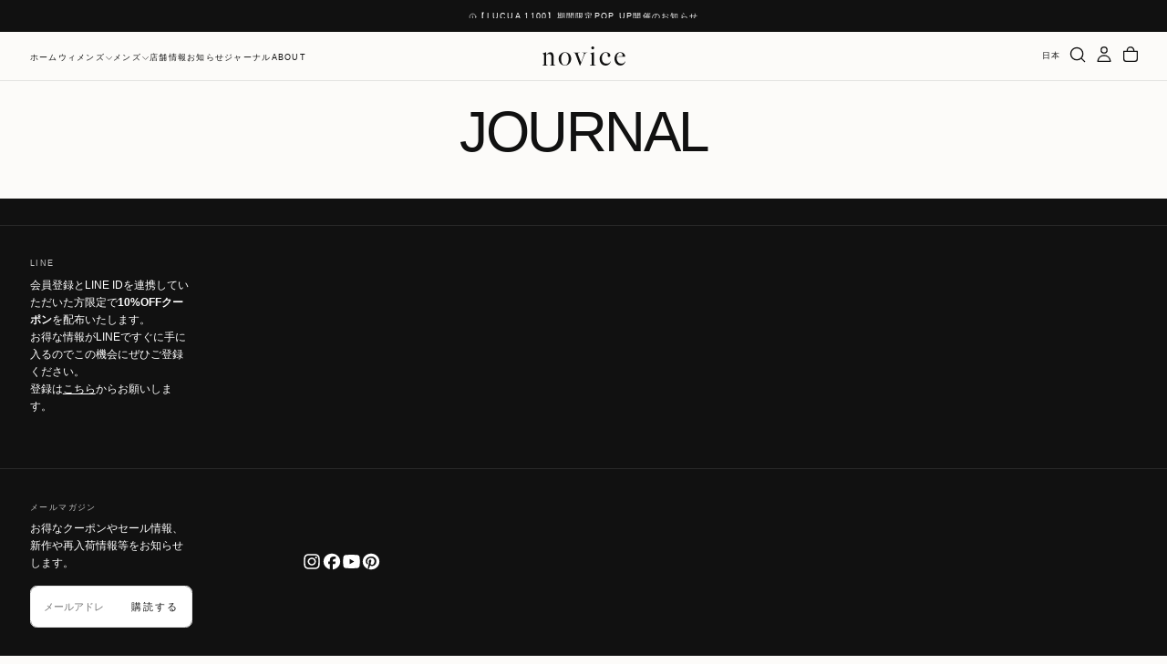

--- FILE ---
content_type: text/html; charset=utf-8
request_url: https://novicetokyo.com/pages/blog
body_size: 57362
content:
<!doctype html><html class="no-js" lang="ja" >
  <head>
    <meta charset="utf-8">
    <meta http-equiv="X-UA-Compatible" content="IE=edge">
    <meta name="viewport" content="width=device-width,initial-scale=1">
    <meta name="theme-color" content="">
    <link rel="canonical" href="https://novicetokyo.com/pages/blog">
    <link rel="preconnect" href="https://cdn.shopify.com" crossorigin><link rel="icon" type="image/png" href="//novicetokyo.com/cdn/shop/files/favicon.svg?crop=center&height=32&v=1736406719&width=32">

<title>
  Journal（ジャーナル） | 大人のための毎日使えるジュエリー通販ショップ - novice（ノーヴィス）
</title><meta name="description" content="novice（ノーヴィス）は、大人のための毎日使えるジュエリーを提案します。
“novice” には、「新しい時代の流れに寄り添い、進化し続ける」という意志が込められています。
私たちは、上品な雰囲気を纏うシンプルでスタイリッシュなジュエリーを、手の届く価格で楽しんでいただけるようにと考えています。
気兼ねなく毎日身につけられるジュエリーとして、また大切な方への贈り物としても novice をご利用いただけると幸いです。"><meta property="og:site_name" content="novice">
<meta property="og:url" content="https://novicetokyo.com/pages/blog">
<meta property="og:title" content="Journal（ジャーナル） | 大人のための毎日使えるジュエリー通販ショップ - novice（ノーヴィス）">
<meta property="og:type" content="website">
<meta property="og:description" content="novice（ノーヴィス）は、大人のための毎日使えるジュエリーを提案します。
“novice” には、「新しい時代の流れに寄り添い、進化し続ける」という意志が込められています。
私たちは、上品な雰囲気を纏うシンプルでスタイリッシュなジュエリーを、手の届く価格で楽しんでいただけるようにと考えています。
気兼ねなく毎日身につけられるジュエリーとして、また大切な方への贈り物としても novice をご利用いただけると幸いです。"><meta property="og:image" content="http://novicetokyo.com/cdn/shop/files/1-100.jpg?v=1684216902">
  <meta property="og:image:secure_url" content="https://novicetokyo.com/cdn/shop/files/1-100.jpg?v=1684216902">
  <meta property="og:image:width" content="1200">
  <meta property="og:image:height" content="628"><meta name="twitter:card" content="summary_large_image">
<meta name="twitter:title" content="Journal（ジャーナル） | 大人のための毎日使えるジュエリー通販ショップ - novice（ノーヴィス）">
<meta name="twitter:description" content="novice（ノーヴィス）は、大人のための毎日使えるジュエリーを提案します。
“novice” には、「新しい時代の流れに寄り添い、進化し続ける」という意志が込められています。
私たちは、上品な雰囲気を纏うシンプルでスタイリッシュなジュエリーを、手の届く価格で楽しんでいただけるようにと考えています。
気兼ねなく毎日身につけられるジュエリーとして、また大切な方への贈り物としても novice をご利用いただけると幸いです。">

    <script src="//novicetokyo.com/cdn/shop/t/27/assets/swiper-bundle.min.js?v=76204931248172345031762408512" defer="defer"></script>
    <script src="//novicetokyo.com/cdn/shop/t/27/assets/bodyScrollLock.min.js?v=15890374805268084651762408479" defer="defer"></script>
    <script src="//novicetokyo.com/cdn/shop/t/27/assets/pubsub.js?v=47587058936531202851762408499" defer="defer"></script>
    <script src="//novicetokyo.com/cdn/shop/t/27/assets/global.js?v=170926312762306934001762408491" defer="defer"></script>
    <noscript>
      <style>
        img[loading='lazy'] { opacity: 1; }
      </style>
    </noscript>
    <script src="//novicetokyo.com/cdn/shop/t/27/assets/cookies.js?v=121601133523406246751762408489" defer="defer"></script>

    <script>window.performance && window.performance.mark && window.performance.mark('shopify.content_for_header.start');</script><meta name="google-site-verification" content="k9z4-B7pLXlX9JBJHIxpN4Sgj991OmCX4DuAKKYVJUc">
<meta name="google-site-verification" content="M3ZYojnnBb7BsIsCGIf7Rs8ovnbXbDE3R18oxt3oA4U">
<meta id="shopify-digital-wallet" name="shopify-digital-wallet" content="/58525778096/digital_wallets/dialog">
<meta name="shopify-checkout-api-token" content="ecc421eb9c2ec3ce49ab0969493ce860">
<meta id="in-context-paypal-metadata" data-shop-id="58525778096" data-venmo-supported="false" data-environment="production" data-locale="ja_JP" data-paypal-v4="true" data-currency="JPY">
<link rel="alternate" hreflang="x-default" href="https://novicetokyo.com/pages/blog">
<link rel="alternate" hreflang="ja" href="https://novicetokyo.com/pages/blog">
<link rel="alternate" hreflang="en" href="https://novicetokyo.com/en/pages/blog">
<link rel="alternate" hreflang="ko" href="https://novicetokyo.com/ko/pages/blog">
<script async="async" src="/checkouts/internal/preloads.js?locale=ja-JP"></script>
<link rel="preconnect" href="https://shop.app" crossorigin="anonymous">
<script async="async" src="https://shop.app/checkouts/internal/preloads.js?locale=ja-JP&shop_id=58525778096" crossorigin="anonymous"></script>
<script id="apple-pay-shop-capabilities" type="application/json">{"shopId":58525778096,"countryCode":"JP","currencyCode":"JPY","merchantCapabilities":["supports3DS"],"merchantId":"gid:\/\/shopify\/Shop\/58525778096","merchantName":"novice","requiredBillingContactFields":["postalAddress","email","phone"],"requiredShippingContactFields":["postalAddress","email","phone"],"shippingType":"shipping","supportedNetworks":["visa","masterCard","amex","jcb","discover"],"total":{"type":"pending","label":"novice","amount":"1.00"},"shopifyPaymentsEnabled":true,"supportsSubscriptions":true}</script>
<script id="shopify-features" type="application/json">{"accessToken":"ecc421eb9c2ec3ce49ab0969493ce860","betas":["rich-media-storefront-analytics"],"domain":"novicetokyo.com","predictiveSearch":false,"shopId":58525778096,"locale":"ja"}</script>
<script>var Shopify = Shopify || {};
Shopify.shop = "novicetokyo.myshopify.com";
Shopify.locale = "ja";
Shopify.currency = {"active":"JPY","rate":"1.0"};
Shopify.country = "JP";
Shopify.theme = {"name":"Release - [DigiFist Dev.] [QA READY] 11\/6更新","id":154290979039,"schema_name":"Release","schema_version":"2.0.2","theme_store_id":2698,"role":"main"};
Shopify.theme.handle = "null";
Shopify.theme.style = {"id":null,"handle":null};
Shopify.cdnHost = "novicetokyo.com/cdn";
Shopify.routes = Shopify.routes || {};
Shopify.routes.root = "/";</script>
<script type="module">!function(o){(o.Shopify=o.Shopify||{}).modules=!0}(window);</script>
<script>!function(o){function n(){var o=[];function n(){o.push(Array.prototype.slice.apply(arguments))}return n.q=o,n}var t=o.Shopify=o.Shopify||{};t.loadFeatures=n(),t.autoloadFeatures=n()}(window);</script>
<script>
  window.ShopifyPay = window.ShopifyPay || {};
  window.ShopifyPay.apiHost = "shop.app\/pay";
  window.ShopifyPay.redirectState = null;
</script>
<script id="shop-js-analytics" type="application/json">{"pageType":"page"}</script>
<script defer="defer" async type="module" src="//novicetokyo.com/cdn/shopifycloud/shop-js/modules/v2/client.init-shop-cart-sync_0MstufBG.ja.esm.js"></script>
<script defer="defer" async type="module" src="//novicetokyo.com/cdn/shopifycloud/shop-js/modules/v2/chunk.common_jll-23Z1.esm.js"></script>
<script defer="defer" async type="module" src="//novicetokyo.com/cdn/shopifycloud/shop-js/modules/v2/chunk.modal_HXih6-AF.esm.js"></script>
<script type="module">
  await import("//novicetokyo.com/cdn/shopifycloud/shop-js/modules/v2/client.init-shop-cart-sync_0MstufBG.ja.esm.js");
await import("//novicetokyo.com/cdn/shopifycloud/shop-js/modules/v2/chunk.common_jll-23Z1.esm.js");
await import("//novicetokyo.com/cdn/shopifycloud/shop-js/modules/v2/chunk.modal_HXih6-AF.esm.js");

  window.Shopify.SignInWithShop?.initShopCartSync?.({"fedCMEnabled":true,"windoidEnabled":true});

</script>
<script>
  window.Shopify = window.Shopify || {};
  if (!window.Shopify.featureAssets) window.Shopify.featureAssets = {};
  window.Shopify.featureAssets['shop-js'] = {"shop-cart-sync":["modules/v2/client.shop-cart-sync_DN7iwvRY.ja.esm.js","modules/v2/chunk.common_jll-23Z1.esm.js","modules/v2/chunk.modal_HXih6-AF.esm.js"],"init-fed-cm":["modules/v2/client.init-fed-cm_DmZOWWut.ja.esm.js","modules/v2/chunk.common_jll-23Z1.esm.js","modules/v2/chunk.modal_HXih6-AF.esm.js"],"shop-cash-offers":["modules/v2/client.shop-cash-offers_HFfvn_Gz.ja.esm.js","modules/v2/chunk.common_jll-23Z1.esm.js","modules/v2/chunk.modal_HXih6-AF.esm.js"],"shop-login-button":["modules/v2/client.shop-login-button_BVN3pvk0.ja.esm.js","modules/v2/chunk.common_jll-23Z1.esm.js","modules/v2/chunk.modal_HXih6-AF.esm.js"],"pay-button":["modules/v2/client.pay-button_CyS_4GVi.ja.esm.js","modules/v2/chunk.common_jll-23Z1.esm.js","modules/v2/chunk.modal_HXih6-AF.esm.js"],"shop-button":["modules/v2/client.shop-button_zh22db91.ja.esm.js","modules/v2/chunk.common_jll-23Z1.esm.js","modules/v2/chunk.modal_HXih6-AF.esm.js"],"avatar":["modules/v2/client.avatar_BTnouDA3.ja.esm.js"],"init-windoid":["modules/v2/client.init-windoid_BlVJIuJ5.ja.esm.js","modules/v2/chunk.common_jll-23Z1.esm.js","modules/v2/chunk.modal_HXih6-AF.esm.js"],"init-shop-for-new-customer-accounts":["modules/v2/client.init-shop-for-new-customer-accounts_BqzwtUK7.ja.esm.js","modules/v2/client.shop-login-button_BVN3pvk0.ja.esm.js","modules/v2/chunk.common_jll-23Z1.esm.js","modules/v2/chunk.modal_HXih6-AF.esm.js"],"init-shop-email-lookup-coordinator":["modules/v2/client.init-shop-email-lookup-coordinator_DKDv3hKi.ja.esm.js","modules/v2/chunk.common_jll-23Z1.esm.js","modules/v2/chunk.modal_HXih6-AF.esm.js"],"init-shop-cart-sync":["modules/v2/client.init-shop-cart-sync_0MstufBG.ja.esm.js","modules/v2/chunk.common_jll-23Z1.esm.js","modules/v2/chunk.modal_HXih6-AF.esm.js"],"shop-toast-manager":["modules/v2/client.shop-toast-manager_BkVvTGW3.ja.esm.js","modules/v2/chunk.common_jll-23Z1.esm.js","modules/v2/chunk.modal_HXih6-AF.esm.js"],"init-customer-accounts":["modules/v2/client.init-customer-accounts_CZbUHFPX.ja.esm.js","modules/v2/client.shop-login-button_BVN3pvk0.ja.esm.js","modules/v2/chunk.common_jll-23Z1.esm.js","modules/v2/chunk.modal_HXih6-AF.esm.js"],"init-customer-accounts-sign-up":["modules/v2/client.init-customer-accounts-sign-up_C0QA8nCd.ja.esm.js","modules/v2/client.shop-login-button_BVN3pvk0.ja.esm.js","modules/v2/chunk.common_jll-23Z1.esm.js","modules/v2/chunk.modal_HXih6-AF.esm.js"],"shop-follow-button":["modules/v2/client.shop-follow-button_CSkbpFfm.ja.esm.js","modules/v2/chunk.common_jll-23Z1.esm.js","modules/v2/chunk.modal_HXih6-AF.esm.js"],"checkout-modal":["modules/v2/client.checkout-modal_rYdHFJTE.ja.esm.js","modules/v2/chunk.common_jll-23Z1.esm.js","modules/v2/chunk.modal_HXih6-AF.esm.js"],"shop-login":["modules/v2/client.shop-login_DeXIozZF.ja.esm.js","modules/v2/chunk.common_jll-23Z1.esm.js","modules/v2/chunk.modal_HXih6-AF.esm.js"],"lead-capture":["modules/v2/client.lead-capture_DGEoeVgo.ja.esm.js","modules/v2/chunk.common_jll-23Z1.esm.js","modules/v2/chunk.modal_HXih6-AF.esm.js"],"payment-terms":["modules/v2/client.payment-terms_BXPcfuME.ja.esm.js","modules/v2/chunk.common_jll-23Z1.esm.js","modules/v2/chunk.modal_HXih6-AF.esm.js"]};
</script>
<script>(function() {
  var isLoaded = false;
  function asyncLoad() {
    if (isLoaded) return;
    isLoaded = true;
    var urls = ["https:\/\/cax.channel.io\/shopify\/plugins\/a913321c-63fd-4e89-87dc-2fea6a29b69f.js?shop=novicetokyo.myshopify.com","https:\/\/static.dla.group\/dm-timer.js?shop=novicetokyo.myshopify.com"];
    for (var i = 0; i < urls.length; i++) {
      var s = document.createElement('script');
      s.type = 'text/javascript';
      s.async = true;
      s.src = urls[i];
      var x = document.getElementsByTagName('script')[0];
      x.parentNode.insertBefore(s, x);
    }
  };
  if(window.attachEvent) {
    window.attachEvent('onload', asyncLoad);
  } else {
    window.addEventListener('load', asyncLoad, false);
  }
})();</script>
<script id="__st">var __st={"a":58525778096,"offset":32400,"reqid":"0e5f8f67-6433-4363-803c-a700acd7c522-1769446609","pageurl":"novicetokyo.com\/pages\/blog","s":"pages-84435894448","u":"53a4ead29056","p":"page","rtyp":"page","rid":84435894448};</script>
<script>window.ShopifyPaypalV4VisibilityTracking = true;</script>
<script id="captcha-bootstrap">!function(){'use strict';const t='contact',e='account',n='new_comment',o=[[t,t],['blogs',n],['comments',n],[t,'customer']],c=[[e,'customer_login'],[e,'guest_login'],[e,'recover_customer_password'],[e,'create_customer']],r=t=>t.map((([t,e])=>`form[action*='/${t}']:not([data-nocaptcha='true']) input[name='form_type'][value='${e}']`)).join(','),a=t=>()=>t?[...document.querySelectorAll(t)].map((t=>t.form)):[];function s(){const t=[...o],e=r(t);return a(e)}const i='password',u='form_key',d=['recaptcha-v3-token','g-recaptcha-response','h-captcha-response',i],f=()=>{try{return window.sessionStorage}catch{return}},m='__shopify_v',_=t=>t.elements[u];function p(t,e,n=!1){try{const o=window.sessionStorage,c=JSON.parse(o.getItem(e)),{data:r}=function(t){const{data:e,action:n}=t;return t[m]||n?{data:e,action:n}:{data:t,action:n}}(c);for(const[e,n]of Object.entries(r))t.elements[e]&&(t.elements[e].value=n);n&&o.removeItem(e)}catch(o){console.error('form repopulation failed',{error:o})}}const l='form_type',E='cptcha';function T(t){t.dataset[E]=!0}const w=window,h=w.document,L='Shopify',v='ce_forms',y='captcha';let A=!1;((t,e)=>{const n=(g='f06e6c50-85a8-45c8-87d0-21a2b65856fe',I='https://cdn.shopify.com/shopifycloud/storefront-forms-hcaptcha/ce_storefront_forms_captcha_hcaptcha.v1.5.2.iife.js',D={infoText:'hCaptchaによる保護',privacyText:'プライバシー',termsText:'利用規約'},(t,e,n)=>{const o=w[L][v],c=o.bindForm;if(c)return c(t,g,e,D).then(n);var r;o.q.push([[t,g,e,D],n]),r=I,A||(h.body.append(Object.assign(h.createElement('script'),{id:'captcha-provider',async:!0,src:r})),A=!0)});var g,I,D;w[L]=w[L]||{},w[L][v]=w[L][v]||{},w[L][v].q=[],w[L][y]=w[L][y]||{},w[L][y].protect=function(t,e){n(t,void 0,e),T(t)},Object.freeze(w[L][y]),function(t,e,n,w,h,L){const[v,y,A,g]=function(t,e,n){const i=e?o:[],u=t?c:[],d=[...i,...u],f=r(d),m=r(i),_=r(d.filter((([t,e])=>n.includes(e))));return[a(f),a(m),a(_),s()]}(w,h,L),I=t=>{const e=t.target;return e instanceof HTMLFormElement?e:e&&e.form},D=t=>v().includes(t);t.addEventListener('submit',(t=>{const e=I(t);if(!e)return;const n=D(e)&&!e.dataset.hcaptchaBound&&!e.dataset.recaptchaBound,o=_(e),c=g().includes(e)&&(!o||!o.value);(n||c)&&t.preventDefault(),c&&!n&&(function(t){try{if(!f())return;!function(t){const e=f();if(!e)return;const n=_(t);if(!n)return;const o=n.value;o&&e.removeItem(o)}(t);const e=Array.from(Array(32),(()=>Math.random().toString(36)[2])).join('');!function(t,e){_(t)||t.append(Object.assign(document.createElement('input'),{type:'hidden',name:u})),t.elements[u].value=e}(t,e),function(t,e){const n=f();if(!n)return;const o=[...t.querySelectorAll(`input[type='${i}']`)].map((({name:t})=>t)),c=[...d,...o],r={};for(const[a,s]of new FormData(t).entries())c.includes(a)||(r[a]=s);n.setItem(e,JSON.stringify({[m]:1,action:t.action,data:r}))}(t,e)}catch(e){console.error('failed to persist form',e)}}(e),e.submit())}));const S=(t,e)=>{t&&!t.dataset[E]&&(n(t,e.some((e=>e===t))),T(t))};for(const o of['focusin','change'])t.addEventListener(o,(t=>{const e=I(t);D(e)&&S(e,y())}));const B=e.get('form_key'),M=e.get(l),P=B&&M;t.addEventListener('DOMContentLoaded',(()=>{const t=y();if(P)for(const e of t)e.elements[l].value===M&&p(e,B);[...new Set([...A(),...v().filter((t=>'true'===t.dataset.shopifyCaptcha))])].forEach((e=>S(e,t)))}))}(h,new URLSearchParams(w.location.search),n,t,e,['guest_login'])})(!0,!0)}();</script>
<script integrity="sha256-4kQ18oKyAcykRKYeNunJcIwy7WH5gtpwJnB7kiuLZ1E=" data-source-attribution="shopify.loadfeatures" defer="defer" src="//novicetokyo.com/cdn/shopifycloud/storefront/assets/storefront/load_feature-a0a9edcb.js" crossorigin="anonymous"></script>
<script crossorigin="anonymous" defer="defer" src="//novicetokyo.com/cdn/shopifycloud/storefront/assets/shopify_pay/storefront-65b4c6d7.js?v=20250812"></script>
<script data-source-attribution="shopify.dynamic_checkout.dynamic.init">var Shopify=Shopify||{};Shopify.PaymentButton=Shopify.PaymentButton||{isStorefrontPortableWallets:!0,init:function(){window.Shopify.PaymentButton.init=function(){};var t=document.createElement("script");t.src="https://novicetokyo.com/cdn/shopifycloud/portable-wallets/latest/portable-wallets.ja.js",t.type="module",document.head.appendChild(t)}};
</script>
<script data-source-attribution="shopify.dynamic_checkout.buyer_consent">
  function portableWalletsHideBuyerConsent(e){var t=document.getElementById("shopify-buyer-consent"),n=document.getElementById("shopify-subscription-policy-button");t&&n&&(t.classList.add("hidden"),t.setAttribute("aria-hidden","true"),n.removeEventListener("click",e))}function portableWalletsShowBuyerConsent(e){var t=document.getElementById("shopify-buyer-consent"),n=document.getElementById("shopify-subscription-policy-button");t&&n&&(t.classList.remove("hidden"),t.removeAttribute("aria-hidden"),n.addEventListener("click",e))}window.Shopify?.PaymentButton&&(window.Shopify.PaymentButton.hideBuyerConsent=portableWalletsHideBuyerConsent,window.Shopify.PaymentButton.showBuyerConsent=portableWalletsShowBuyerConsent);
</script>
<script data-source-attribution="shopify.dynamic_checkout.cart.bootstrap">document.addEventListener("DOMContentLoaded",(function(){function t(){return document.querySelector("shopify-accelerated-checkout-cart, shopify-accelerated-checkout")}if(t())Shopify.PaymentButton.init();else{new MutationObserver((function(e,n){t()&&(Shopify.PaymentButton.init(),n.disconnect())})).observe(document.body,{childList:!0,subtree:!0})}}));
</script>
<link id="shopify-accelerated-checkout-styles" rel="stylesheet" media="screen" href="https://novicetokyo.com/cdn/shopifycloud/portable-wallets/latest/accelerated-checkout-backwards-compat.css" crossorigin="anonymous">
<style id="shopify-accelerated-checkout-cart">
        #shopify-buyer-consent {
  margin-top: 1em;
  display: inline-block;
  width: 100%;
}

#shopify-buyer-consent.hidden {
  display: none;
}

#shopify-subscription-policy-button {
  background: none;
  border: none;
  padding: 0;
  text-decoration: underline;
  font-size: inherit;
  cursor: pointer;
}

#shopify-subscription-policy-button::before {
  box-shadow: none;
}

      </style>

<script>window.performance && window.performance.mark && window.performance.mark('shopify.content_for_header.end');</script>
<style data-shopify>/* typography - body */
  
  
  
  
  

  /* typography - body italic */
  
  

  /* typography - heading */
  
  
  
  
  

  /* typography - italic */
  
  
  
  
  

  /* typography - button */
  
  
  
  
  

  
  :root,

    

  .color-scheme-1 {
    --color-background: 252,251,249;
    --gradient-background: #fcfbf9;

    --color-background-contrast: 210,194,164;
    --color-shadow: 17,17,17;

    /* typography */
    --color-primary-text: 17,17,17;
    --color-secondary-text: 101,112,110;
    --color-heading-text: 17,17,17;

    --color-foreground: 17,17,17;

    /* buttons */
    --color-filled-button: 17,17,17;
    --color-filled-button-text: 252,251,249;
    --color-outlined-button: 252,251,249;
    --color-outlined-button-text: 17,17,17;

    --color-button-text: 252,251,249;

    /* other elements */
    --color-link: 17,17,17;
    --color-border: 235,235,235;
    --alpha-border: 1;

    --color-tag-foreground: 252,251,249;
    --color-tag-background: 94,90,89;

    --color-progress-bar: 101,112,110;
    --color-placeholder: 171,171,171;
    --color-rating-stars: 0,0,0;

    --color-button-swiper: 17,17,17;
  }
  
  

    

  .color-scheme-2 {
    --color-background: 101,112,110;
    --gradient-background: #65706e;

    --color-background-contrast: 41,45,44;
    --color-shadow: 17,17,17;

    /* typography */
    --color-primary-text: 255,255,255;
    --color-secondary-text: 17,17,17;
    --color-heading-text: 255,255,255;

    --color-foreground: 255,255,255;

    /* buttons */
    --color-filled-button: 255,255,255;
    --color-filled-button-text: 17,17,17;
    --color-outlined-button: 101,112,110;
    --color-outlined-button-text: 255,255,255;

    --color-button-text: 17,17,17;

    /* other elements */
    --color-link: 255,255,255;
    --color-border: 235,235,235;
    --alpha-border: 1;

    --color-tag-foreground: 255,255,255;
    --color-tag-background: 17,17,17;

    --color-progress-bar: 101,112,110;
    --color-placeholder: 242,243,247;
    --color-rating-stars: 0,0,0;

    --color-button-swiper: 255,255,255;
  }
  
  

    

  .color-scheme-3 {
    --color-background: 136,148,146;
    --gradient-background: #889492;

    --color-background-contrast: 74,82,81;
    --color-shadow: 17,17,17;

    /* typography */
    --color-primary-text: 19,45,64;
    --color-secondary-text: 255,255,255;
    --color-heading-text: 19,45,64;

    --color-foreground: 19,45,64;

    /* buttons */
    --color-filled-button: 19,45,64;
    --color-filled-button-text: 255,255,255;
    --color-outlined-button: 136,148,146;
    --color-outlined-button-text: 19,45,64;

    --color-button-text: 255,255,255;

    /* other elements */
    --color-link: 19,45,64;
    --color-border: 235,235,235;
    --alpha-border: 1;

    --color-tag-foreground: 255,255,255;
    --color-tag-background: 19,45,64;

    --color-progress-bar: 19,45,64;
    --color-placeholder: 242,243,247;
    --color-rating-stars: 0,0,0;

    --color-button-swiper: 19,45,64;
  }
  
  

    

  .color-scheme-4 {
    --color-background: 176,185,183;
    --gradient-background: #b0b9b7;

    --color-background-contrast: 110,124,121;
    --color-shadow: 17,17,17;

    /* typography */
    --color-primary-text: 17,17,17;
    --color-secondary-text: 255,255,255;
    --color-heading-text: 17,17,17;

    --color-foreground: 17,17,17;

    /* buttons */
    --color-filled-button: 17,17,17;
    --color-filled-button-text: 176,185,183;
    --color-outlined-button: 176,185,183;
    --color-outlined-button-text: 17,17,17;

    --color-button-text: 176,185,183;

    /* other elements */
    --color-link: 17,17,17;
    --color-border: 235,235,235;
    --alpha-border: 1;

    --color-tag-foreground: 255,255,255;
    --color-tag-background: 17,17,17;

    --color-progress-bar: 176,185,183;
    --color-placeholder: 242,243,247;
    --color-rating-stars: 0,0,0;

    --color-button-swiper: 17,17,17;
  }
  
  

    

  .color-scheme-5 {
    --color-background: 252,251,249;
    --gradient-background: #fcfbf9;

    --color-background-contrast: 210,194,164;
    --color-shadow: 17,17,17;

    /* typography */
    --color-primary-text: 17,17,17;
    --color-secondary-text: 255,255,255;
    --color-heading-text: 17,17,17;

    --color-foreground: 17,17,17;

    /* buttons */
    --color-filled-button: 17,17,17;
    --color-filled-button-text: 248,248,248;
    --color-outlined-button: 252,251,249;
    --color-outlined-button-text: 17,17,17;

    --color-button-text: 248,248,248;

    /* other elements */
    --color-link: 17,17,17;
    --color-border: 235,235,235;
    --alpha-border: 1;

    --color-tag-foreground: 17,17,17;
    --color-tag-background: 255,255,255;

    --color-progress-bar: 17,17,17;
    --color-placeholder: 242,243,247;
    --color-rating-stars: 0,0,0;

    --color-button-swiper: 17,17,17;
  }
  
  

    

  .color-scheme-6 {
    --color-background: 17,17,17;
    --gradient-background: #111111;

    --color-background-contrast: 145,145,145;
    --color-shadow: 17,17,17;

    /* typography */
    --color-primary-text: 255,255,255;
    --color-secondary-text: 101,112,110;
    --color-heading-text: 255,255,255;

    --color-foreground: 255,255,255;

    /* buttons */
    --color-filled-button: 255,255,255;
    --color-filled-button-text: 17,17,17;
    --color-outlined-button: 17,17,17;
    --color-outlined-button-text: 255,255,255;

    --color-button-text: 17,17,17;

    /* other elements */
    --color-link: 255,255,255;
    --color-border: 235,235,235;
    --alpha-border: 1;

    --color-tag-foreground: 255,255,255;
    --color-tag-background: 17,17,17;

    --color-progress-bar: 101,112,110;
    --color-placeholder: 242,243,247;
    --color-rating-stars: 0,0,0;

    --color-button-swiper: 255,255,255;
  }
  
  

    

  .color-scheme-7 {
    --color-background: 228,116,36;
    --gradient-background: #e47424;

    --color-background-contrast: 122,59,15;
    --color-shadow: 17,17,17;

    /* typography */
    --color-primary-text: 255,255,255;
    --color-secondary-text: 255,255,255;
    --color-heading-text: 255,255,255;

    --color-foreground: 255,255,255;

    /* buttons */
    --color-filled-button: 17,17,17;
    --color-filled-button-text: 255,255,255;
    --color-outlined-button: 228,116,36;
    --color-outlined-button-text: 255,255,255;

    --color-button-text: 255,255,255;

    /* other elements */
    --color-link: 17,17,17;
    --color-border: 235,235,235;
    --alpha-border: 1;

    --color-tag-foreground: 255,255,255;
    --color-tag-background: 17,17,17;

    --color-progress-bar: 101,112,110;
    --color-placeholder: 242,243,247;
    --color-rating-stars: 0,0,0;

    --color-button-swiper: 17,17,17;
  }
  
  

    

  .color-scheme-8 {
    --color-background: 108,119,117;
    --gradient-background: #6c7775;

    --color-background-contrast: 47,52,51;
    --color-shadow: 17,17,17;

    /* typography */
    --color-primary-text: 255,255,255;
    --color-secondary-text: 255,255,255;
    --color-heading-text: 255,255,255;

    --color-foreground: 255,255,255;

    /* buttons */
    --color-filled-button: 17,17,17;
    --color-filled-button-text: 255,255,255;
    --color-outlined-button: 108,119,117;
    --color-outlined-button-text: 17,17,17;

    --color-button-text: 255,255,255;

    /* other elements */
    --color-link: 17,17,17;
    --color-border: 235,235,235;
    --alpha-border: 1;

    --color-tag-foreground: 255,255,255;
    --color-tag-background: 17,17,17;

    --color-progress-bar: 101,112,110;
    --color-placeholder: 242,243,247;
    --color-rating-stars: 0,0,0;

    --color-button-swiper: 17,17,17;
  }
  

  body, .color-scheme-1, .color-scheme-2, .color-scheme-3, .color-scheme-4, .color-scheme-5, .color-scheme-6, .color-scheme-7, .color-scheme-8 {
    color: rgba(var(--color-foreground), 1);
    background-color: rgb(var(--color-background));
  }

  :root {
    /* default values */
    --announcement-bars-before-header-heights: 40px;
    --announcement-bars-before-header-visible-heights: 40px;
    --header-height: 120px;
    --announcement-bar-height: 40px;
    --header-top-position: calc(var(--header-height) + var(--announcement-bars-before-header-heights));
    --header-group-height: 120px;

    /* typography - heading */
    --font-heading-family: Helvetica, Arial, sans-serif;
    --font-heading-style: normal;
    --font-heading-weight: 400;

    --font-heading-scale: 0.85;
    --font-heading-letter-spacing: -0.04em;
    --font-heading-text-transform: uppercase;
    --font-heading-word-break: normal;

    /* typography - body */
    --font-body-family: Helvetica, Arial, sans-serif;
    --font-body-style: normal;
    --font-body-weight: 400;

    --font-body-scale: 0.91;
    --font-body-letter-spacing: -0.04em;

    /* typography - italic */
    --font-italic-family: "Times New Roman", Times, serif;
    --font-italic-style: italic;
    --font-italic-weight: 400;
    --font-italic-scale: 0.91;

    /* typography - button */
    --font-button-family: Helvetica, Arial, sans-serif;
    --font-button-style: normal;
    --font-button-weight: 400;

    --font-button-scale: 1.0;
    --font-button-letter-spacing: 0.1em;
    --font-button-text-transform: capitalize;

    /* add 'arial' as a fallback font for rtl languages *//* font weights */
    --font-weight-normal: 400; /* 400 */
    --font-weight-medium: 400; /* 500 */
    --font-weight-semibold: 700; /* 600 */
    --font-weight-bold: 700; /* 700 */

    --font-weight-heading-normal: 400; /* 400 */
    --font-weight-heading-medium: 700; /* 500 */
    --font-weight-heading-semibold: 700; /* 600 */
    --font-weight-heading-bold: 700; /* 700 */

    --font-weight-button-normal: 400; /* 400 */
    --font-weight-button-medium: 400; /* 500 */

    /* digi-note-kk - is it possible to remove these? */
    --letter-spacing-extra-small: 0.05rem;
    --letter-spacing-small: 0.1rem;
    --letter-spacing-medium: 0.2rem;

    --letter-spacing-xxs: -0.04em;
    --letter-spacing-xs: -0.02em;
    --letter-spacing-sm: -0.01em;
    --letter-spacing-md: 0;
    --letter-spacing-lg: 0.01em;
    --letter-spacing-xl: 0.02em;
    --letter-spacing-xxl: 0.04em;

    /* typography - heading - start */
    --h1-multiplier: 4.7rem;
    --h2-multiplier: 3.6rem;
    --h3-multiplier: 2.7rem;
    --h4-multiplier: 2.1rem;
    --h5-multiplier: 1.6rem;
    --h6-multiplier: 1.2rem;

    /* lowercase headings need more line-height */
    
      --line-height-h1: 0.85;
      --line-height-h2: 0.85;
      --line-height-h3: 1.00;
      --line-height-h4: 1.00;
      --line-height-h5: 1.20;
      --line-height-h6: 1.20;
    
    /* typography - heading - end */

    --button-border-radius: 0;
    --button-text-transform: capitalize;
    --input-border-radius: 0.8rem;
    --button-action-border-radius: 0.8rem;
    --badge-border-radius: 0.4rem;

    --section-spacing-unit-size: 1.2rem;
    --spacing-unit-size: 1.2rem;
    --grid-spacing: 1.2rem;


    /* common colors */
    --color-success: #E45F5F;
    --color-alert: #F0B743;
    --color-error: #C25151;
    --color-price-accent: #EAF7FC;

    --color-white: #FFFFFF;
    --color-white-rgb: 255, 255, 255;
    --color-black: #111111;
    --color-black-rgb: 17, 17, 17;
    --color-light: #EBEBEB;
    --color-light-rgb: 235, 235, 235;

    --media-overlay-gradient: linear-gradient(180deg, rgba(0, 0, 0, 0) 0%, rgba(0, 0, 0, 0) 100%);
    --media-overlay-gradient-mobile: linear-gradient(180deg, rgba(0, 0, 0, 0) 0%, rgba(0, 0, 0, 0) 100%);

    --gradient-black: linear-gradient(180deg, rgba(0, 0, 0, 0) 0%, rgba(0, 0, 0, 0.2) 100%);
    --gradient-overlay-horizontal: linear-gradient(0deg, rgba(0, 0, 0, 0.2), rgba(0, 0, 0, 0.2));
    --color-popup-overlay: rgba(0, 0, 0, 0.5);

    --page-width: 1440px;
    --page-gutter: 1.6rem;

    --max-w-xxs-multiplier: 0.4694; /* 676px / 1440px = 0.4694 */
    --max-w-xs-multiplier: 0.5333;  /* 768px / 1440px = 0.5333 */
    --max-w-sm-multiplier: 0.6292;  /* 906px / 1440px = 0.6292 */
    --max-w-md-multiplier: 0.7111;  /* 1024px / 1440px = 0.7111 */
    --max-w-lg-multiplier: 0.7903;  /* 1138px / 1440px = 0.7903 */
    --max-w-xxl-multiplier: 0.9194; /* 1324px / 1440px = 0.9194 */

    --duration-short: 200ms;
    --duration-default: 300ms;
    --duration-long: 400ms;
    --duration-extra-long: 600ms;

    --z-header: 800;
    --z-modals: 900;
    --z-fab: 750;

    /* cards */
    --card-corner-radius: 0rem;
    --card-text-align: center;

    --card-aspect-ratio: 3/4;
    --card-media-aspect-ratio: 3/4;
    --card-media-object-fit: cover;

    --theme-js-animations-on-mobile: none;

    /* static values - start */
    --font-size-static-h1: 8.0rem;
    --font-size-static-h2: 6.1rem;
    --font-size-static-h3: 4.7rem;
    --font-size-static-h4: 3.6rem;
    --font-size-static-h5: 2.7rem;
    --font-size-static-h6: 2.1rem;
    --font-size-static-h7: 1.6rem;

    --font-size-static-xxs: 0.8rem;
    --font-size-static-xs: 1.0rem;
    --font-size-static-sm: 1.2rem;
    --font-size-static-md: 1.4rem;
    --font-size-static-lg: 1.6rem;
    --font-size-static-xl: 1.8rem;
    --font-size-static-xxl: 2.4rem;

    --line-height-static-xs: 1.00; /* don't use this value unless must */
    --line-height-static-sm: 1.25; /* most common and secure value */
    --line-height-static-md: 1.50;
    --line-height-static-lg: 2.25;
    --line-height-static-xl: 2.50;

    --spacing-unit-size-static: 1.6rem;
    /* static values - end */

    --product-card-option-button-size: 2.4rem;

    /* drawer */
    --drawer-transition-timing-function: cubic-bezier(0.74, -0.01, 0.26, 1);
    --drawer-transition-duration: 450ms;
  }

  @media screen and (min-width: 750px) {
    :root {
      --section-spacing-unit-size: 1.6rem;
      --spacing-unit-size: 1.2rem;
      --grid-spacing: 1.2rem;

      --page-gutter: 3.6rem;

      /* typography - heading - start */
      --h1-multiplier: 8.0rem;
      --h2-multiplier: 6.1rem;
      --h3-multiplier: 4.7rem;
      --h4-multiplier: 3.6rem;
      --h5-multiplier: 2.7rem;
      --h6-multiplier: 2.1rem;

      /* lowercase headings need more line-height */
      
        --line-height-h1: 0.85;
        --line-height-h2: 0.85;
        --line-height-h3: 0.85;
        --line-height-h4: 0.85;
        --line-height-h5: 1.00;
        --line-height-h6: 1.00;
      
      /* typography - heading - end */
    }
  }

   disable-animations
</style><link href="//novicetokyo.com/cdn/shop/t/27/assets/base.css?v=64951890071690283911762408478" rel="stylesheet" type="text/css" media="all" />
    <link href="//novicetokyo.com/cdn/shop/t/27/assets/swiper-bundle.min.css?v=138879063338843649161762408512" rel="stylesheet" type="text/css" media="all" />
    
    <link rel='stylesheet' href='//novicetokyo.com/cdn/shop/t/27/assets/component-drawer.css?v=170813754725703820251762408484' media='print' onload="this.media='all'">
    <noscript>
      <link href="//novicetokyo.com/cdn/shop/t/27/assets/component-drawer.css?v=170813754725703820251762408484" rel="stylesheet" type="text/css" media="all" />
    </noscript>
  


    <link rel='stylesheet' href='//novicetokyo.com/cdn/shop/t/27/assets/component-predictive-search.css?v=116242036209523800271762408487' media='print' onload="this.media='all'">
    <noscript>
      <link href="//novicetokyo.com/cdn/shop/t/27/assets/component-predictive-search.css?v=116242036209523800271762408487" rel="stylesheet" type="text/css" media="all" />
    </noscript>
  

      <script src="//novicetokyo.com/cdn/shop/t/27/assets/predictive-search.js?v=9911937961917336451762408497" defer="defer"></script>


    <script>
      document.documentElement.className = document.documentElement.className.replace('no-js', 'js');
      if (Shopify.designMode) {
        document.documentElement.classList.add('shopify-design-mode');
      }
    </script>
  <!-- BEGIN app block: shopify://apps//blocks/embed/5c32e80d-58a7-4e80-805d-f1e065eedebf --><script
  id='marutto-affiliate-script'
  async
  
  
  src='https://asia-northeast1-affiliate-pr.cloudfunctions.net/script?shop=novicetokyo.myshopify.com&from_theme=true'
  
  
  type='text/javascript'
></script>


<!-- END app block --><link href="https://monorail-edge.shopifysvc.com" rel="dns-prefetch">
<script>(function(){if ("sendBeacon" in navigator && "performance" in window) {try {var session_token_from_headers = performance.getEntriesByType('navigation')[0].serverTiming.find(x => x.name == '_s').description;} catch {var session_token_from_headers = undefined;}var session_cookie_matches = document.cookie.match(/_shopify_s=([^;]*)/);var session_token_from_cookie = session_cookie_matches && session_cookie_matches.length === 2 ? session_cookie_matches[1] : "";var session_token = session_token_from_headers || session_token_from_cookie || "";function handle_abandonment_event(e) {var entries = performance.getEntries().filter(function(entry) {return /monorail-edge.shopifysvc.com/.test(entry.name);});if (!window.abandonment_tracked && entries.length === 0) {window.abandonment_tracked = true;var currentMs = Date.now();var navigation_start = performance.timing.navigationStart;var payload = {shop_id: 58525778096,url: window.location.href,navigation_start,duration: currentMs - navigation_start,session_token,page_type: "page"};window.navigator.sendBeacon("https://monorail-edge.shopifysvc.com/v1/produce", JSON.stringify({schema_id: "online_store_buyer_site_abandonment/1.1",payload: payload,metadata: {event_created_at_ms: currentMs,event_sent_at_ms: currentMs}}));}}window.addEventListener('pagehide', handle_abandonment_event);}}());</script>
<script id="web-pixels-manager-setup">(function e(e,d,r,n,o){if(void 0===o&&(o={}),!Boolean(null===(a=null===(i=window.Shopify)||void 0===i?void 0:i.analytics)||void 0===a?void 0:a.replayQueue)){var i,a;window.Shopify=window.Shopify||{};var t=window.Shopify;t.analytics=t.analytics||{};var s=t.analytics;s.replayQueue=[],s.publish=function(e,d,r){return s.replayQueue.push([e,d,r]),!0};try{self.performance.mark("wpm:start")}catch(e){}var l=function(){var e={modern:/Edge?\/(1{2}[4-9]|1[2-9]\d|[2-9]\d{2}|\d{4,})\.\d+(\.\d+|)|Firefox\/(1{2}[4-9]|1[2-9]\d|[2-9]\d{2}|\d{4,})\.\d+(\.\d+|)|Chrom(ium|e)\/(9{2}|\d{3,})\.\d+(\.\d+|)|(Maci|X1{2}).+ Version\/(15\.\d+|(1[6-9]|[2-9]\d|\d{3,})\.\d+)([,.]\d+|)( \(\w+\)|)( Mobile\/\w+|) Safari\/|Chrome.+OPR\/(9{2}|\d{3,})\.\d+\.\d+|(CPU[ +]OS|iPhone[ +]OS|CPU[ +]iPhone|CPU IPhone OS|CPU iPad OS)[ +]+(15[._]\d+|(1[6-9]|[2-9]\d|\d{3,})[._]\d+)([._]\d+|)|Android:?[ /-](13[3-9]|1[4-9]\d|[2-9]\d{2}|\d{4,})(\.\d+|)(\.\d+|)|Android.+Firefox\/(13[5-9]|1[4-9]\d|[2-9]\d{2}|\d{4,})\.\d+(\.\d+|)|Android.+Chrom(ium|e)\/(13[3-9]|1[4-9]\d|[2-9]\d{2}|\d{4,})\.\d+(\.\d+|)|SamsungBrowser\/([2-9]\d|\d{3,})\.\d+/,legacy:/Edge?\/(1[6-9]|[2-9]\d|\d{3,})\.\d+(\.\d+|)|Firefox\/(5[4-9]|[6-9]\d|\d{3,})\.\d+(\.\d+|)|Chrom(ium|e)\/(5[1-9]|[6-9]\d|\d{3,})\.\d+(\.\d+|)([\d.]+$|.*Safari\/(?![\d.]+ Edge\/[\d.]+$))|(Maci|X1{2}).+ Version\/(10\.\d+|(1[1-9]|[2-9]\d|\d{3,})\.\d+)([,.]\d+|)( \(\w+\)|)( Mobile\/\w+|) Safari\/|Chrome.+OPR\/(3[89]|[4-9]\d|\d{3,})\.\d+\.\d+|(CPU[ +]OS|iPhone[ +]OS|CPU[ +]iPhone|CPU IPhone OS|CPU iPad OS)[ +]+(10[._]\d+|(1[1-9]|[2-9]\d|\d{3,})[._]\d+)([._]\d+|)|Android:?[ /-](13[3-9]|1[4-9]\d|[2-9]\d{2}|\d{4,})(\.\d+|)(\.\d+|)|Mobile Safari.+OPR\/([89]\d|\d{3,})\.\d+\.\d+|Android.+Firefox\/(13[5-9]|1[4-9]\d|[2-9]\d{2}|\d{4,})\.\d+(\.\d+|)|Android.+Chrom(ium|e)\/(13[3-9]|1[4-9]\d|[2-9]\d{2}|\d{4,})\.\d+(\.\d+|)|Android.+(UC? ?Browser|UCWEB|U3)[ /]?(15\.([5-9]|\d{2,})|(1[6-9]|[2-9]\d|\d{3,})\.\d+)\.\d+|SamsungBrowser\/(5\.\d+|([6-9]|\d{2,})\.\d+)|Android.+MQ{2}Browser\/(14(\.(9|\d{2,})|)|(1[5-9]|[2-9]\d|\d{3,})(\.\d+|))(\.\d+|)|K[Aa][Ii]OS\/(3\.\d+|([4-9]|\d{2,})\.\d+)(\.\d+|)/},d=e.modern,r=e.legacy,n=navigator.userAgent;return n.match(d)?"modern":n.match(r)?"legacy":"unknown"}(),u="modern"===l?"modern":"legacy",c=(null!=n?n:{modern:"",legacy:""})[u],f=function(e){return[e.baseUrl,"/wpm","/b",e.hashVersion,"modern"===e.buildTarget?"m":"l",".js"].join("")}({baseUrl:d,hashVersion:r,buildTarget:u}),m=function(e){var d=e.version,r=e.bundleTarget,n=e.surface,o=e.pageUrl,i=e.monorailEndpoint;return{emit:function(e){var a=e.status,t=e.errorMsg,s=(new Date).getTime(),l=JSON.stringify({metadata:{event_sent_at_ms:s},events:[{schema_id:"web_pixels_manager_load/3.1",payload:{version:d,bundle_target:r,page_url:o,status:a,surface:n,error_msg:t},metadata:{event_created_at_ms:s}}]});if(!i)return console&&console.warn&&console.warn("[Web Pixels Manager] No Monorail endpoint provided, skipping logging."),!1;try{return self.navigator.sendBeacon.bind(self.navigator)(i,l)}catch(e){}var u=new XMLHttpRequest;try{return u.open("POST",i,!0),u.setRequestHeader("Content-Type","text/plain"),u.send(l),!0}catch(e){return console&&console.warn&&console.warn("[Web Pixels Manager] Got an unhandled error while logging to Monorail."),!1}}}}({version:r,bundleTarget:l,surface:e.surface,pageUrl:self.location.href,monorailEndpoint:e.monorailEndpoint});try{o.browserTarget=l,function(e){var d=e.src,r=e.async,n=void 0===r||r,o=e.onload,i=e.onerror,a=e.sri,t=e.scriptDataAttributes,s=void 0===t?{}:t,l=document.createElement("script"),u=document.querySelector("head"),c=document.querySelector("body");if(l.async=n,l.src=d,a&&(l.integrity=a,l.crossOrigin="anonymous"),s)for(var f in s)if(Object.prototype.hasOwnProperty.call(s,f))try{l.dataset[f]=s[f]}catch(e){}if(o&&l.addEventListener("load",o),i&&l.addEventListener("error",i),u)u.appendChild(l);else{if(!c)throw new Error("Did not find a head or body element to append the script");c.appendChild(l)}}({src:f,async:!0,onload:function(){if(!function(){var e,d;return Boolean(null===(d=null===(e=window.Shopify)||void 0===e?void 0:e.analytics)||void 0===d?void 0:d.initialized)}()){var d=window.webPixelsManager.init(e)||void 0;if(d){var r=window.Shopify.analytics;r.replayQueue.forEach((function(e){var r=e[0],n=e[1],o=e[2];d.publishCustomEvent(r,n,o)})),r.replayQueue=[],r.publish=d.publishCustomEvent,r.visitor=d.visitor,r.initialized=!0}}},onerror:function(){return m.emit({status:"failed",errorMsg:"".concat(f," has failed to load")})},sri:function(e){var d=/^sha384-[A-Za-z0-9+/=]+$/;return"string"==typeof e&&d.test(e)}(c)?c:"",scriptDataAttributes:o}),m.emit({status:"loading"})}catch(e){m.emit({status:"failed",errorMsg:(null==e?void 0:e.message)||"Unknown error"})}}})({shopId: 58525778096,storefrontBaseUrl: "https://novicetokyo.com",extensionsBaseUrl: "https://extensions.shopifycdn.com/cdn/shopifycloud/web-pixels-manager",monorailEndpoint: "https://monorail-edge.shopifysvc.com/unstable/produce_batch",surface: "storefront-renderer",enabledBetaFlags: ["2dca8a86"],webPixelsConfigList: [{"id":"777683167","configuration":"{\"swymApiEndpoint\":\"https:\/\/swymstore-v3premium-01.swymrelay.com\",\"swymTier\":\"v3premium-01\"}","eventPayloadVersion":"v1","runtimeContext":"STRICT","scriptVersion":"5b6f6917e306bc7f24523662663331c0","type":"APP","apiClientId":1350849,"privacyPurposes":["ANALYTICS","MARKETING","PREFERENCES"],"dataSharingAdjustments":{"protectedCustomerApprovalScopes":["read_customer_email","read_customer_name","read_customer_personal_data","read_customer_phone"]}},{"id":"711950559","configuration":"{\"shopId\": \"58525778096\", \"domain\": \"https:\/\/api.trustoo.io\/\"}","eventPayloadVersion":"v1","runtimeContext":"STRICT","scriptVersion":"ba09fa9fe3be54bc43d59b10cafc99bb","type":"APP","apiClientId":6212459,"privacyPurposes":["ANALYTICS","SALE_OF_DATA"],"dataSharingAdjustments":{"protectedCustomerApprovalScopes":["read_customer_address","read_customer_email","read_customer_name","read_customer_personal_data","read_customer_phone"]}},{"id":"463143135","configuration":"{\"config\":\"{\\\"pixel_id\\\":\\\"G-BLYNPNZPB3\\\",\\\"google_tag_ids\\\":[\\\"G-BLYNPNZPB3\\\",\\\"AW-444211524\\\",\\\"GT-WRHZZQF\\\"],\\\"target_country\\\":\\\"JP\\\",\\\"gtag_events\\\":[{\\\"type\\\":\\\"search\\\",\\\"action_label\\\":[\\\"G-BLYNPNZPB3\\\",\\\"AW-444211524\\\/Yt4xCNKguJ0aEMTC6NMB\\\"]},{\\\"type\\\":\\\"begin_checkout\\\",\\\"action_label\\\":[\\\"G-BLYNPNZPB3\\\",\\\"AW-444211524\\\/3ezLCNiguJ0aEMTC6NMB\\\"]},{\\\"type\\\":\\\"view_item\\\",\\\"action_label\\\":[\\\"G-BLYNPNZPB3\\\",\\\"AW-444211524\\\/Lp2jCM-guJ0aEMTC6NMB\\\",\\\"MC-ZZK5Q49DQ2\\\"]},{\\\"type\\\":\\\"purchase\\\",\\\"action_label\\\":[\\\"G-BLYNPNZPB3\\\",\\\"AW-444211524\\\/-gsACMmguJ0aEMTC6NMB\\\",\\\"MC-ZZK5Q49DQ2\\\"]},{\\\"type\\\":\\\"page_view\\\",\\\"action_label\\\":[\\\"G-BLYNPNZPB3\\\",\\\"AW-444211524\\\/XjSyCMyguJ0aEMTC6NMB\\\",\\\"MC-ZZK5Q49DQ2\\\"]},{\\\"type\\\":\\\"add_payment_info\\\",\\\"action_label\\\":[\\\"G-BLYNPNZPB3\\\",\\\"AW-444211524\\\/YkbMCNuguJ0aEMTC6NMB\\\"]},{\\\"type\\\":\\\"add_to_cart\\\",\\\"action_label\\\":[\\\"G-BLYNPNZPB3\\\",\\\"AW-444211524\\\/DMV-CNWguJ0aEMTC6NMB\\\"]}],\\\"enable_monitoring_mode\\\":false}\"}","eventPayloadVersion":"v1","runtimeContext":"OPEN","scriptVersion":"b2a88bafab3e21179ed38636efcd8a93","type":"APP","apiClientId":1780363,"privacyPurposes":[],"dataSharingAdjustments":{"protectedCustomerApprovalScopes":["read_customer_address","read_customer_email","read_customer_name","read_customer_personal_data","read_customer_phone"]}},{"id":"275448031","configuration":"{\"functionURL\":\"https:\\\/\\\/asia-northeast1-affiliate-pr.cloudfunctions.net\"}","eventPayloadVersion":"v1","runtimeContext":"STRICT","scriptVersion":"94e189d195a300e0c3f85445a9e8e697","type":"APP","apiClientId":4026747,"privacyPurposes":["ANALYTICS","MARKETING","SALE_OF_DATA"],"dataSharingAdjustments":{"protectedCustomerApprovalScopes":["read_customer_address","read_customer_email","read_customer_name","read_customer_personal_data","read_customer_phone"]}},{"id":"185532639","configuration":"{\"pixel_id\":\"225237392262278\",\"pixel_type\":\"facebook_pixel\",\"metaapp_system_user_token\":\"-\"}","eventPayloadVersion":"v1","runtimeContext":"OPEN","scriptVersion":"ca16bc87fe92b6042fbaa3acc2fbdaa6","type":"APP","apiClientId":2329312,"privacyPurposes":["ANALYTICS","MARKETING","SALE_OF_DATA"],"dataSharingAdjustments":{"protectedCustomerApprovalScopes":["read_customer_address","read_customer_email","read_customer_name","read_customer_personal_data","read_customer_phone"]}},{"id":"86606047","configuration":"{\"tagID\":\"2613267744831\"}","eventPayloadVersion":"v1","runtimeContext":"STRICT","scriptVersion":"18031546ee651571ed29edbe71a3550b","type":"APP","apiClientId":3009811,"privacyPurposes":["ANALYTICS","MARKETING","SALE_OF_DATA"],"dataSharingAdjustments":{"protectedCustomerApprovalScopes":["read_customer_address","read_customer_email","read_customer_name","read_customer_personal_data","read_customer_phone"]}},{"id":"4128991","configuration":"{\"shop\":\"novicetokyo.myshopify.com\",\"enabled\":\"true\",\"hmacKey\":\"837100554bcbec13b85529cbd456eaf4\"}","eventPayloadVersion":"v1","runtimeContext":"STRICT","scriptVersion":"2c55515548089e14f950f8bfd558b4b0","type":"APP","apiClientId":4653451,"privacyPurposes":["ANALYTICS","MARKETING","SALE_OF_DATA"],"dataSharingAdjustments":{"protectedCustomerApprovalScopes":["read_customer_address","read_customer_email","read_customer_name","read_customer_personal_data","read_customer_phone"]}},{"id":"shopify-app-pixel","configuration":"{}","eventPayloadVersion":"v1","runtimeContext":"STRICT","scriptVersion":"0450","apiClientId":"shopify-pixel","type":"APP","privacyPurposes":["ANALYTICS","MARKETING"]},{"id":"shopify-custom-pixel","eventPayloadVersion":"v1","runtimeContext":"LAX","scriptVersion":"0450","apiClientId":"shopify-pixel","type":"CUSTOM","privacyPurposes":["ANALYTICS","MARKETING"]}],isMerchantRequest: false,initData: {"shop":{"name":"novice","paymentSettings":{"currencyCode":"JPY"},"myshopifyDomain":"novicetokyo.myshopify.com","countryCode":"JP","storefrontUrl":"https:\/\/novicetokyo.com"},"customer":null,"cart":null,"checkout":null,"productVariants":[],"purchasingCompany":null},},"https://novicetokyo.com/cdn","fcfee988w5aeb613cpc8e4bc33m6693e112",{"modern":"","legacy":""},{"shopId":"58525778096","storefrontBaseUrl":"https:\/\/novicetokyo.com","extensionBaseUrl":"https:\/\/extensions.shopifycdn.com\/cdn\/shopifycloud\/web-pixels-manager","surface":"storefront-renderer","enabledBetaFlags":"[\"2dca8a86\"]","isMerchantRequest":"false","hashVersion":"fcfee988w5aeb613cpc8e4bc33m6693e112","publish":"custom","events":"[[\"page_viewed\",{}]]"});</script><script>
  window.ShopifyAnalytics = window.ShopifyAnalytics || {};
  window.ShopifyAnalytics.meta = window.ShopifyAnalytics.meta || {};
  window.ShopifyAnalytics.meta.currency = 'JPY';
  var meta = {"page":{"pageType":"page","resourceType":"page","resourceId":84435894448,"requestId":"0e5f8f67-6433-4363-803c-a700acd7c522-1769446609"}};
  for (var attr in meta) {
    window.ShopifyAnalytics.meta[attr] = meta[attr];
  }
</script>
<script class="analytics">
  (function () {
    var customDocumentWrite = function(content) {
      var jquery = null;

      if (window.jQuery) {
        jquery = window.jQuery;
      } else if (window.Checkout && window.Checkout.$) {
        jquery = window.Checkout.$;
      }

      if (jquery) {
        jquery('body').append(content);
      }
    };

    var hasLoggedConversion = function(token) {
      if (token) {
        return document.cookie.indexOf('loggedConversion=' + token) !== -1;
      }
      return false;
    }

    var setCookieIfConversion = function(token) {
      if (token) {
        var twoMonthsFromNow = new Date(Date.now());
        twoMonthsFromNow.setMonth(twoMonthsFromNow.getMonth() + 2);

        document.cookie = 'loggedConversion=' + token + '; expires=' + twoMonthsFromNow;
      }
    }

    var trekkie = window.ShopifyAnalytics.lib = window.trekkie = window.trekkie || [];
    if (trekkie.integrations) {
      return;
    }
    trekkie.methods = [
      'identify',
      'page',
      'ready',
      'track',
      'trackForm',
      'trackLink'
    ];
    trekkie.factory = function(method) {
      return function() {
        var args = Array.prototype.slice.call(arguments);
        args.unshift(method);
        trekkie.push(args);
        return trekkie;
      };
    };
    for (var i = 0; i < trekkie.methods.length; i++) {
      var key = trekkie.methods[i];
      trekkie[key] = trekkie.factory(key);
    }
    trekkie.load = function(config) {
      trekkie.config = config || {};
      trekkie.config.initialDocumentCookie = document.cookie;
      var first = document.getElementsByTagName('script')[0];
      var script = document.createElement('script');
      script.type = 'text/javascript';
      script.onerror = function(e) {
        var scriptFallback = document.createElement('script');
        scriptFallback.type = 'text/javascript';
        scriptFallback.onerror = function(error) {
                var Monorail = {
      produce: function produce(monorailDomain, schemaId, payload) {
        var currentMs = new Date().getTime();
        var event = {
          schema_id: schemaId,
          payload: payload,
          metadata: {
            event_created_at_ms: currentMs,
            event_sent_at_ms: currentMs
          }
        };
        return Monorail.sendRequest("https://" + monorailDomain + "/v1/produce", JSON.stringify(event));
      },
      sendRequest: function sendRequest(endpointUrl, payload) {
        // Try the sendBeacon API
        if (window && window.navigator && typeof window.navigator.sendBeacon === 'function' && typeof window.Blob === 'function' && !Monorail.isIos12()) {
          var blobData = new window.Blob([payload], {
            type: 'text/plain'
          });

          if (window.navigator.sendBeacon(endpointUrl, blobData)) {
            return true;
          } // sendBeacon was not successful

        } // XHR beacon

        var xhr = new XMLHttpRequest();

        try {
          xhr.open('POST', endpointUrl);
          xhr.setRequestHeader('Content-Type', 'text/plain');
          xhr.send(payload);
        } catch (e) {
          console.log(e);
        }

        return false;
      },
      isIos12: function isIos12() {
        return window.navigator.userAgent.lastIndexOf('iPhone; CPU iPhone OS 12_') !== -1 || window.navigator.userAgent.lastIndexOf('iPad; CPU OS 12_') !== -1;
      }
    };
    Monorail.produce('monorail-edge.shopifysvc.com',
      'trekkie_storefront_load_errors/1.1',
      {shop_id: 58525778096,
      theme_id: 154290979039,
      app_name: "storefront",
      context_url: window.location.href,
      source_url: "//novicetokyo.com/cdn/s/trekkie.storefront.8d95595f799fbf7e1d32231b9a28fd43b70c67d3.min.js"});

        };
        scriptFallback.async = true;
        scriptFallback.src = '//novicetokyo.com/cdn/s/trekkie.storefront.8d95595f799fbf7e1d32231b9a28fd43b70c67d3.min.js';
        first.parentNode.insertBefore(scriptFallback, first);
      };
      script.async = true;
      script.src = '//novicetokyo.com/cdn/s/trekkie.storefront.8d95595f799fbf7e1d32231b9a28fd43b70c67d3.min.js';
      first.parentNode.insertBefore(script, first);
    };
    trekkie.load(
      {"Trekkie":{"appName":"storefront","development":false,"defaultAttributes":{"shopId":58525778096,"isMerchantRequest":null,"themeId":154290979039,"themeCityHash":"14345722255238222043","contentLanguage":"ja","currency":"JPY","eventMetadataId":"b20b8a19-e00a-428e-a018-db1f6bae69ca"},"isServerSideCookieWritingEnabled":true,"monorailRegion":"shop_domain","enabledBetaFlags":["65f19447"]},"Session Attribution":{},"S2S":{"facebookCapiEnabled":true,"source":"trekkie-storefront-renderer","apiClientId":580111}}
    );

    var loaded = false;
    trekkie.ready(function() {
      if (loaded) return;
      loaded = true;

      window.ShopifyAnalytics.lib = window.trekkie;

      var originalDocumentWrite = document.write;
      document.write = customDocumentWrite;
      try { window.ShopifyAnalytics.merchantGoogleAnalytics.call(this); } catch(error) {};
      document.write = originalDocumentWrite;

      window.ShopifyAnalytics.lib.page(null,{"pageType":"page","resourceType":"page","resourceId":84435894448,"requestId":"0e5f8f67-6433-4363-803c-a700acd7c522-1769446609","shopifyEmitted":true});

      var match = window.location.pathname.match(/checkouts\/(.+)\/(thank_you|post_purchase)/)
      var token = match? match[1]: undefined;
      if (!hasLoggedConversion(token)) {
        setCookieIfConversion(token);
        
      }
    });


        var eventsListenerScript = document.createElement('script');
        eventsListenerScript.async = true;
        eventsListenerScript.src = "//novicetokyo.com/cdn/shopifycloud/storefront/assets/shop_events_listener-3da45d37.js";
        document.getElementsByTagName('head')[0].appendChild(eventsListenerScript);

})();</script>
  <script>
  if (!window.ga || (window.ga && typeof window.ga !== 'function')) {
    window.ga = function ga() {
      (window.ga.q = window.ga.q || []).push(arguments);
      if (window.Shopify && window.Shopify.analytics && typeof window.Shopify.analytics.publish === 'function') {
        window.Shopify.analytics.publish("ga_stub_called", {}, {sendTo: "google_osp_migration"});
      }
      console.error("Shopify's Google Analytics stub called with:", Array.from(arguments), "\nSee https://help.shopify.com/manual/promoting-marketing/pixels/pixel-migration#google for more information.");
    };
    if (window.Shopify && window.Shopify.analytics && typeof window.Shopify.analytics.publish === 'function') {
      window.Shopify.analytics.publish("ga_stub_initialized", {}, {sendTo: "google_osp_migration"});
    }
  }
</script>
<script
  defer
  src="https://novicetokyo.com/cdn/shopifycloud/perf-kit/shopify-perf-kit-3.0.4.min.js"
  data-application="storefront-renderer"
  data-shop-id="58525778096"
  data-render-region="gcp-us-east1"
  data-page-type="page"
  data-theme-instance-id="154290979039"
  data-theme-name="Release"
  data-theme-version="2.0.2"
  data-monorail-region="shop_domain"
  data-resource-timing-sampling-rate="10"
  data-shs="true"
  data-shs-beacon="true"
  data-shs-export-with-fetch="true"
  data-shs-logs-sample-rate="1"
  data-shs-beacon-endpoint="https://novicetokyo.com/api/collect"
></script>
</head>

  <body class="template template--page is-at-top">
    <a class="skip-to-content-link button visually-hidden" href="#MainContent">コンテンツにスキップ</a><!-- BEGIN sections: header-group -->
<section id="shopify-section-sections--20400468820191__announcement-bar" class="shopify-section shopify-section-group-header-group section-announcement-bar">
    <link href="//novicetokyo.com/cdn/shop/t/27/assets/section-announcement-bar.css?v=107739808994090764191762408501" rel="stylesheet" type="text/css" media="all" />
  
<style data-shopify>#shopify-section-sections--20400468820191__announcement-bar .text--label,
  #shopify-section-sections--20400468820191__announcement-bar .text--link,
  #shopify-section-sections--20400468820191__announcement-bar .text-label,
  #shopify-section-sections--20400468820191__announcement-bar .text-link,
  #shopify-section-sections--20400468820191__announcement-bar .countdown-timer__message {
    font-weight: 400;
  }</style><script src="//novicetokyo.com/cdn/shop/t/27/assets/announcement-bar-slider.js?v=106652904262144201851762408478" defer="defer"></script>
  

<div class="color-scheme-6 gradient">
  <div class="announcement-bar bar js-announcement-bar">
    <div class='container max-w-fluid'>
      <div class='announcement-bar__wrapper'>

          

      <announcement-bar-slider
        class='swiper announcement-bar__slider'
        data-autoplay-interval='5000'
        data-swiper-options='{"slidesPerViewDesktop":1,"loop":true,"autoplay":{"delay":5000}}'
      >
        <div class='swiper-wrapper'><div class='swiper-slide'>
              <div class="announcement-bar__text-content text--label icon">
                
<svg width="24" height="24" viewBox="0 0 24 24" fill="none" xmlns="http://www.w3.org/2000/svg">
      <path d="M11 11H12V16M21 12C21 16.9706 16.9706 21 12 21C7.02944 21 3 16.9706 3 12C3 7.02944 7.02944 3 12 3C16.9706 3 21 7.02944 21 12Z" stroke="currentColor" stroke-width="1.5" stroke-linecap="round" stroke-linejoin="round" />
      <path d="M11.25 8C11.25 8.41421 11.5858 8.75 12 8.75C12.4142 8.75 12.75 8.41421 12.75 8C12.75 7.58579 12.4142 7.25 12 7.25C11.5858 7.25 11.25 7.58579 11.25 8Z" fill="currentColor" stroke="currentColor" stroke-width="0.5"/>
      </svg>

                <p><a href="/blogs/news/lucua-1100-pop-up" title="【LUCUA 1100】期間限定POP UP開催のお知らせ">【LUCUA 1100】期間限定POP UP開催のお知らせ</a></p>
              </div>
            </div><div class='swiper-slide'>
              <div class="announcement-bar__text-content text--label icon">
                
<svg width="1em" height="1em" viewBox="0 0 20 20" xmlns="http://www.w3.org/2000/svg" fill="currentColor">
        <path d="M0 3.75156C0 3.47454 0.224196 3.24997 0.500755 3.24997H10.647C10.9235 3.24997 11.1477 3.47454 11.1477 3.75156V5.07505V5.63362V6.10938V13.6616C10.9427 14.0067 10.8813 14.1101 10.5516 14.6648L7.22339 14.6646V13.6614H10.1462V4.25316H1.00151V13.6614H2.6842V14.6646H0.500755C0.224196 14.6646 0 14.44 0 14.163V3.75156Z"/>
        <path d="M18.9985 8.08376L11.1477 6.10938V5.07505L19.6212 7.20603C19.8439 7.26203 20 7.46255 20 7.69253V14.1631C20 14.4401 19.7758 14.6647 19.4992 14.6647H17.3071V13.6615H18.9985V8.08376ZM11.1477 13.6616L13.3442 13.6615L13.3443 14.6647L10.5516 14.6648L11.1477 13.6616Z"/>
        <path d="M7.71269 14.1854C7.71269 15.6018 6.56643 16.75 5.15245 16.75C3.73847 16.75 2.59221 15.6018 2.59221 14.1854C2.59221 12.7691 3.73847 11.6209 5.15245 11.6209C6.56643 11.6209 7.71269 12.7691 7.71269 14.1854ZM5.15245 15.7468C6.01331 15.7468 6.71118 15.0478 6.71118 14.1854C6.71118 13.3231 6.01331 12.6241 5.15245 12.6241C4.29159 12.6241 3.59372 13.3231 3.59372 14.1854C3.59372 15.0478 4.29159 15.7468 5.15245 15.7468Z"/>
        <path d="M17.5196 14.1854C17.5196 15.6018 16.3733 16.75 14.9593 16.75C13.5454 16.75 12.3991 15.6018 12.3991 14.1854C12.3991 12.7691 13.5454 11.6209 14.9593 11.6209C16.3733 11.6209 17.5196 12.7691 17.5196 14.1854ZM14.9593 15.7468C15.8202 15.7468 16.5181 15.0478 16.5181 14.1854C16.5181 13.3231 15.8202 12.6241 14.9593 12.6241C14.0985 12.6241 13.4006 13.3231 13.4006 14.1854C13.4006 15.0478 14.0985 15.7468 14.9593 15.7468Z"/>
      </svg>

                <p>5,500円以上のご注文で送料無料</p>
              </div>
            </div><div class='swiper-slide'>
              <div class="announcement-bar__text-content text--label icon">
                
<svg width="1em" height="1em" viewBox="0 0 24 24" fill="none" xmlns="http://www.w3.org/2000/svg">
        <path d="M3 3V2C2.44772 2 2 2.44772 2 3H3ZM3 12H2C2 12.2652 2.10536 12.5196 2.29289 12.7071L3 12ZM12 21L11.2929 21.7071C11.6834 22.0976 12.3166 22.0976 12.7071 21.7071L12 21ZM21 12L21.7071 12.7071C22.0976 12.3166 22.0976 11.6834 21.7071 11.2929L21 12ZM12 3L12.7071 2.29289C12.5196 2.10536 12.2652 2 12 2V3ZM7.4 6.5H6.4V8.5H7.4V6.5ZM7.6 8.5H8.6V6.5H7.6V8.5ZM2 3V12H4V3H2ZM2.29289 12.7071L11.2929 21.7071L12.7071 20.2929L3.70711 11.2929L2.29289 12.7071ZM12.7071 21.7071L21.7071 12.7071L20.2929 11.2929L11.2929 20.2929L12.7071 21.7071ZM21.7071 11.2929L12.7071 2.29289L11.2929 3.70711L20.2929 12.7071L21.7071 11.2929ZM12 2H3V4H12V2ZM7 7.5C7 7.22386 7.22386 7 7.5 7V9C8.32843 9 9 8.32843 9 7.5H7ZM7.5 7C7.77614 7 8 7.22386 8 7.5H6C6 8.32843 6.67157 9 7.5 9V7ZM8 7.5C8 7.77614 7.77614 8 7.5 8V6C6.67157 6 6 6.67157 6 7.5H8ZM7.5 8C7.22386 8 7 7.77614 7 7.5H9C9 6.67157 8.32843 6 7.5 6V8ZM7.4 8.5H7.6V6.5H7.4V8.5Z" fill="currentColor"/>
      </svg>

                <p>会員登録&LINE ID連携で10%OFFクーポンプレゼント</p>
              </div>
            </div></div>
      </announcement-bar-slider>
    



          


          

      </div>
    </div>
  </div>
</div>


</section><header id="shopify-section-sections--20400468820191__header" class="shopify-section shopify-section-group-header-group section-header">
    <link href="//novicetokyo.com/cdn/shop/t/27/assets/section-header.css?v=102759800447234736301762408504" rel="stylesheet" type="text/css" media="all" />
  
<style data-shopify>#shopify-section-sections--20400468820191__header > div {--header-inner-after-opacity: 0.1;--megamenu-dropdown-column-width: 23.4rem;
  }
  #shopify-section-sections--20400468820191__header > .header .text--link {
    font-size: var(--font-size-static-xs);
  }
  #shopify-section-sections--20400468820191__header .header__nav-item.megamenu .header__nav-links-item.has-dropdown > .header__nav-dropdown-link {
    font-size: var(--font-size-static-md);
  }
  #shopify-section-sections--20400468820191__header .header__nav-item.megamenu .header__nav-dropdown-link {
    font-size: var(--font-size-static-md);
  }
  #shopify-section-sections--20400468820191__header .header__nav-item.megamenu .header__nav-links-item--without-child-link .header__nav-dropdown-link {
    font-size: var(--font-size-static-lg);
    font-weight: var(--font-weight-normal);
  }
  #shopify-section-sections--20400468820191__header .header__nav-item.megamenu .header__nav--group-link:not(:has(.has-dropdown)) {
    --header-group-link-row-gap: var(--font-size-static-lg);
  }
  #shopify-section-sections--20400468820191__header .header__nav-item.megamenu .header__nav-sublinks .header__nav-sublinks-item .header__nav-dropdown-link {
    font-size: var(--font-size-static-md);
  }:root {
      --transparent-header-menu-text-color: var(--color-background);
    }

    #shopify-section-sections--20400468820191__header{
      position: sticky;
      inset-block-start: 0;
      inset-inline: 0;
      width: 100%;
      z-index: var(--z-header);
    }
    html.js body.is-scrolled #shopify-section-sections--20400468820191__header {
      padding-block-start: 0;
    }

    .section-page-banner:before {
      content: '';
      position: absolute;
      inset-block-start: 0;
      inset-inline-start: 0;
      width: 100%;
      height: 100%;
    }.cart-count-badge,
    .header__utils-link span.cart-count-badge {
      width: 1.5rem; height: 1.5rem;
      border-radius: 100%;
      color: rgb(var(--color-filled-button-text));
      background: rgb(var(--color-filled-button));
      position: absolute;
      inset-block-start: 0.2rem;
      inset-inline-end: -0.4rem;
      margin: 0;
    }
    @media screen and (min-width: 990px) {
      .header__utils-item .icon-with-text .icon {
        display: block;
      }
      .header__utils-item:has(.drawer--search) .icon-with-text .icon__text {
        display: none;
      }
    }.header__logo {
    width: 9.0rem;
  }
  .header__logo.header__logo-text .h4 {
    font-size: calc(var(--font-heading-scale) * 1.6rem * 1);
  }
  @media screen and (min-width: 750px) {
    .header__logo {
      width: 10.0rem;
    }
    .header__logo.header__logo-text .h4 {
      font-size: calc(var(--font-heading-scale) * 1.8rem * 1);
    }
  }

  #shopify-section-sections--20400468820191__header .header__card.media-position--background {
    --content-padding: calc(var(--section-spacing-unit-size) * 1.5);
    height: 100%;
  }
  @media screen and (min-width: 989px) and (max-width: 1400px) {
    #shopify-section-sections--20400468820191__header .header__card.media-position--background .content {
      padding-block: 0;
      justify-content: center;
    }
    #shopify-section-sections--20400468820191__header .header__card.media-position--background .card__title {
    font-size: 12px;
    }
    /* .header__nav--group-card 
  .header__nav-links-item.header__nav-links-item--card:nth-last-child(-n + 3) .content {
    justify-content: flex-end !important;
    padding-block: calc(var(--section-spacing-unit-size) * 1.5);
} */
  }</style><div id="header" class="header js-header  is-sticky section-sections--20400468820191__header color-scheme-1 gradient">
  <div class="container max-w-fluid">

    <div class="header__inner">
<header-drawer class="drawer drawer--start header__drawer mobile-drawer large-up-hide">
  <details id="Navigation-drawer-header" class="drawer__container">
    <summary
      class="drawer__button"
      id="Navigation-drawer-button-header"
      aria-label="メニューを開く"
    >
<svg width="1em" height="1em" viewBox="0 0 24 24" fill="none" xmlns="http://www.w3.org/2000/svg">
        <path d="M3 12H21M3 5H21M3 19H21" stroke="currentColor" stroke-width="1.5" stroke-linecap="round"/>
      </svg>

<svg width="1em" height="1em" viewBox="0 0 24 24" fill="none" xmlns="http://www.w3.org/2000/svg">
        <path d="M8 8L16 16M16 8L8 16" stroke="currentColor" stroke-width="1.5" stroke-linecap="round"/>
      </svg>
<noscript>
<svg width="1em" height="1em" viewBox="0 0 24 24" fill="none" xmlns="http://www.w3.org/2000/svg">
        <path d="M14 6L20 12L14 18M19 12H4" stroke="currentColor" stroke-width="1.5" stroke-linecap="round" stroke-linejoin="round" />
      </svg>
</noscript>
    </summary>

    <div class="drawer__content drawer__content--nav js-drawer color-scheme-1 gradient" id="Navigation-menu-drawer-header" tabindex="-1">
      <button
        class="drawer__button-close header-drawer__button-close button-reset small-hide medium-hide no-js-hidden js-btn-close-drawer"
        aria-label="閉じる"
      >
<svg width="1em" height="1em" viewBox="0 0 24 24" fill="none" xmlns="http://www.w3.org/2000/svg">
        <path d="M14 6L20 12L14 18M19 12H4" stroke="currentColor" stroke-width="1.5" stroke-linecap="round" stroke-linejoin="round" />
      </svg>
</button>

      <nav class="slide-out-menu">
        <div class="menu-panels">
          <div class="primary-menu-panel">
            <ul>
              
                
                <li><a href="/" class="h4" >
                      ホーム
                    </a></li>
              
                
                <li><button type="button" class="menu-link h4" data-ref="ウィメンズ">
                      ウィメンズ
                      
<span class="icon"><svg width="1em" height="1em" viewBox="0 0 24 24" fill="none" xmlns="http://www.w3.org/2000/svg">
        <path d="M9 4L17 12L9 20" stroke="currentColor" stroke-width="1.5" stroke-linecap="round" stroke-linejoin="round" />
      </svg>
</span>
                    </button></li>
              
                
                <li><button type="button" class="menu-link h4" data-ref="メンズ">
                      メンズ
                      
<span class="icon"><svg width="1em" height="1em" viewBox="0 0 24 24" fill="none" xmlns="http://www.w3.org/2000/svg">
        <path d="M9 4L17 12L9 20" stroke="currentColor" stroke-width="1.5" stroke-linecap="round" stroke-linejoin="round" />
      </svg>
</span>
                    </button></li>
              
                
                <li><a href="/pages/pop-up-store" class="h4" >
                      店舗情報
                    </a></li>
              
                
                <li><a href="/blogs/news" class="h4" >
                      お知らせ
                    </a></li>
              
                
                <li><a href="/blogs/blog" class="h4" >
                      ジャーナル
                    </a></li>
              
                
                <li><a href="/pages/about" class="h4" >
                      ABOUT
                    </a></li>
              
            </ul>
          </div>
          
            
            
              
            
            
            <div class="menu-panel" data-menu="ウィメンズ">
              <button type="button" class="menu-link menu-header">
                
<span class="icon icon--rotate-180"><svg width="1em" height="1em" viewBox="0 0 24 24" fill="none" xmlns="http://www.w3.org/2000/svg">
        <path d="M9 4L17 12L9 20" stroke="currentColor" stroke-width="1.5" stroke-linecap="round" stroke-linejoin="round" />
      </svg>
</span>
                ウィメンズ
              </button>
              <ul>
                

                
<style data-shopify>.menu-card-group {
                      --header-nav-group-card-gap: calc(var(--spacing-unit-size) * 1);
                    }</style><li class="menu-card-group"><style data-shopify>
                        .block-image_link_text_cqVRJP {
                          --header-nav-group-card-aspect-ratio: 3/4;
                        }
                        @media screen and (min-width: 750px) {
                          .block-image_link_text_cqVRJP {
                            --header-nav-group-card-aspect-ratio: 3/4;
                          }
                        }
                        .block-image_link_text_JPA3TT {
                          --header-nav-group-card-aspect-ratio: 3/4;
                        }
                        @media screen and (min-width: 750px) {
                          .block-image_link_text_JPA3TT {
                            --header-nav-group-card-aspect-ratio: 3/4;
                          }
                        }
                        .block-image_link_text_GVjpAG {
                          --header-nav-group-card-aspect-ratio: 3/4;
                        }
                        @media screen and (min-width: 750px) {
                          .block-image_link_text_GVjpAG {
                            --header-nav-group-card-aspect-ratio: 3/4;
                          }
                        }
                        .block-image_link_text_jcAGJy {
                          --header-nav-group-card-aspect-ratio: 3/4;
                        }
                        @media screen and (min-width: 750px) {
                          .block-image_link_text_jcAGJy {
                            --header-nav-group-card-aspect-ratio: 3/4;
                          }
                        }
                        .block-image_link_text_EmaTz7 {
                          --header-nav-group-card-aspect-ratio: 3/4;
                        }
                        @media screen and (min-width: 750px) {
                          .block-image_link_text_EmaTz7 {
                            --header-nav-group-card-aspect-ratio: 3/4;
                          }
                        }
                        .block-image_link_text_JCrigh {
                          --header-nav-group-card-aspect-ratio: 3/4;
                        }
                        @media screen and (min-width: 750px) {
                          .block-image_link_text_JCrigh {
                            --header-nav-group-card-aspect-ratio: 3/4;
                          }
                        }
                        .block-image_link_text_ykbUWX {
                          --header-nav-group-card-aspect-ratio: 3/4;
                        }
                        @media screen and (min-width: 750px) {
                          .block-image_link_text_ykbUWX {
                            --header-nav-group-card-aspect-ratio: 3/4;
                          }
                        }
                        .block-image_link_text_YGHWpE {
                          --header-nav-group-card-aspect-ratio: 3/4;
                        }
                        @media screen and (min-width: 750px) {
                          .block-image_link_text_YGHWpE {
                            --header-nav-group-card-aspect-ratio: 3/4;
                          }
                        }
                        .block-image_link_text_nAjf93 {
                          --header-nav-group-card-aspect-ratio: 3/4;
                        }
                        @media screen and (min-width: 750px) {
                          .block-image_link_text_nAjf93 {
                            --header-nav-group-card-aspect-ratio: 3/4;
                          }
                        }
                        .block-image_link_text_Amcrdt {
                          --header-nav-group-card-aspect-ratio: 3/4;
                        }
                        @media screen and (min-width: 750px) {
                          .block-image_link_text_Amcrdt {
                            --header-nav-group-card-aspect-ratio: 3/4;
                          }
                        }
                        .block-image_link_text_88cAnf {
                          --header-nav-group-card-aspect-ratio: 3/4;
                        }
                        @media screen and (min-width: 750px) {
                          .block-image_link_text_88cAnf {
                            --header-nav-group-card-aspect-ratio: 3/4;
                          }
                        }
                        .block-image_link_text_t6GbgH {
                          --header-nav-group-card-aspect-ratio: 3/4;
                        }
                        @media screen and (min-width: 750px) {
                          .block-image_link_text_t6GbgH {
                            --header-nav-group-card-aspect-ratio: 3/4;
                          }
                        }
                        .block-image_link_text_etN4gb {
                          --header-nav-group-card-aspect-ratio: 3/4;
                        }
                        @media screen and (min-width: 750px) {
                          .block-image_link_text_etN4gb {
                            --header-nav-group-card-aspect-ratio: 3/4;
                          }
                        }
                        .block-image_link_text_gRWahD {
                          --header-nav-group-card-aspect-ratio: 3/4;
                        }
                        @media screen and (min-width: 750px) {
                          .block-image_link_text_gRWahD {
                            --header-nav-group-card-aspect-ratio: 3/4;
                          }
                        }
                        .block-image_link_text_YTJFGA {
                          --header-nav-group-card-aspect-ratio: 3/4;
                        }
                        @media screen and (min-width: 750px) {
                          .block-image_link_text_YTJFGA {
                            --header-nav-group-card-aspect-ratio: 3/4;
                          }
                        }
                        .block-image_link_text_7jtWbB {
                          --header-nav-group-card-aspect-ratio: 3/4;
                        }
                        @media screen and (min-width: 750px) {
                          .block-image_link_text_7jtWbB {
                            --header-nav-group-card-aspect-ratio: 3/4;
                          }
                        }
                        .block-image_link_text_rRYNVW {
                          --header-nav-group-card-aspect-ratio: 3/4;
                        }
                        @media screen and (min-width: 750px) {
                          .block-image_link_text_rRYNVW {
                            --header-nav-group-card-aspect-ratio: 3/4;
                          }
                        }
                        .block-image_link_text_fdtLzL {
                          --header-nav-group-card-aspect-ratio: 3/4;
                        }
                        @media screen and (min-width: 750px) {
                          .block-image_link_text_fdtLzL {
                            --header-nav-group-card-aspect-ratio: 3/4;
                          }
                        }
                        .block-image_link_text_nBb47q {
                          --header-nav-group-card-aspect-ratio: 3/4;
                        }
                        @media screen and (min-width: 750px) {
                          .block-image_link_text_nBb47q {
                            --header-nav-group-card-aspect-ratio: 3/4;
                          }
                        }
                        .block-image_link_text_4g4yzV {
                          --header-nav-group-card-aspect-ratio: 3/4;
                        }
                        @media screen and (min-width: 750px) {
                          .block-image_link_text_4g4yzV {
                            --header-nav-group-card-aspect-ratio: 3/4;
                          }
                        }
                        .block-image_link_text_PiLxTc {
                          --header-nav-group-card-aspect-ratio: 3/4;
                        }
                        @media screen and (min-width: 750px) {
                          .block-image_link_text_PiLxTc {
                            --header-nav-group-card-aspect-ratio: 3/4;
                          }
                        }
                        .block-image_link_text_DGiHnd {
                          --header-nav-group-card-aspect-ratio: 3/4;
                        }
                        @media screen and (min-width: 750px) {
                          .block-image_link_text_DGiHnd {
                            --header-nav-group-card-aspect-ratio: 3/4;
                          }
                        }
                        .block-image_link_text_BaQWEg {
                          --header-nav-group-card-aspect-ratio: 3/4;
                        }
                        @media screen and (min-width: 750px) {
                          .block-image_link_text_BaQWEg {
                            --header-nav-group-card-aspect-ratio: 3/4;
                          }
                        }
                        .block-image_link_text_J6zjWf {
                          --header-nav-group-card-aspect-ratio: 3/4;
                        }
                        @media screen and (min-width: 750px) {
                          .block-image_link_text_J6zjWf {
                            --header-nav-group-card-aspect-ratio: 3/4;
                          }
                        }
                        .block-image_link_text_k6CUeG {
                          --header-nav-group-card-aspect-ratio: 3/4;
                        }
                        @media screen and (min-width: 750px) {
                          .block-image_link_text_k6CUeG {
                            --header-nav-group-card-aspect-ratio: 3/4;
                          }
                        }
                        .block-image_link_text_WtTKxK {
                          --header-nav-group-card-aspect-ratio: 3/4;
                        }
                        @media screen and (min-width: 750px) {
                          .block-image_link_text_WtTKxK {
                            --header-nav-group-card-aspect-ratio: 3/4;
                          }
                        }
                        .block-image_link_text_NbmEX3 {
                          --header-nav-group-card-aspect-ratio: 3/4;
                        }
                        @media screen and (min-width: 750px) {
                          .block-image_link_text_NbmEX3 {
                            --header-nav-group-card-aspect-ratio: 3/4;
                          }
                        }
                        .block-image_link_text_NMGTPk {
                          --header-nav-group-card-aspect-ratio: 3/4;
                        }
                        @media screen and (min-width: 750px) {
                          .block-image_link_text_NMGTPk {
                            --header-nav-group-card-aspect-ratio: 3/4;
                          }
                        }
                        .block-image_link_text_dY7RTG {
                          --header-nav-group-card-aspect-ratio: 3/4;
                        }
                        @media screen and (min-width: 750px) {
                          .block-image_link_text_dY7RTG {
                            --header-nav-group-card-aspect-ratio: 3/4;
                          }
                        }</style>
<div class="card header__card header__card-text color-scheme-6 block-image_link_text_cqVRJP  media-position--background"><div class="media media--overlay card__media media--same_as_section"><img src="//novicetokyo.com/cdn/shop/files/Drop-Stone-Pierce_Silver925_-5.jpg?v=1759285427&amp;width=128" alt="" width="1500" height="1800" loading="lazy" srcset=" //novicetokyo.com/cdn/shop/files/Drop-Stone-Pierce_Silver925_-5.jpg?v=1759285427&amp;width=360 360w, //novicetokyo.com/cdn/shop/files/Drop-Stone-Pierce_Silver925_-5.jpg?v=1759285427&amp;width=480 480w, //novicetokyo.com/cdn/shop/files/Drop-Stone-Pierce_Silver925_-5.jpg?v=1759285427&amp;width=600 600w, //novicetokyo.com/cdn/shop/files/Drop-Stone-Pierce_Silver925_-5.jpg?v=1759285427&amp;width=720 720w, //novicetokyo.com/cdn/shop/files/Drop-Stone-Pierce_Silver925_-5.jpg?v=1759285427&amp;width=840 840w, //novicetokyo.com/cdn/shop/files/Drop-Stone-Pierce_Silver925_-5.jpg?v=1759285427&amp;width=960 960w, //novicetokyo.com/cdn/shop/files/Drop-Stone-Pierce_Silver925_-5.jpg?v=1759285427&amp;width=1280 1280w, //novicetokyo.com/cdn/shop/files/Drop-Stone-Pierce_Silver925_-5.jpg?v=1759285427&amp;width=1440 1440w" sizes="(max-width: 360px) 360px,(max-width: 480px) 480px,(max-width: 600px) 600px,(max-width: 720px) 720px,(max-width: 840px) 840px,(max-width: 960px) 960px,(max-width: 1280px) 1280px,(max-width: 1440px) 1440px, 100vw">
</div><div class="content align-start text-start justify-end"><h6 class="card__title h4"><strong>ピアス</strong></h6></div><a href="/collections/pierces-auto" class="card__link">
                              <span class="visually-hidden"><strong>ピアス</strong></span>
                            </a></div>
<div class="card header__card header__card-text color-scheme-6 block-image_link_text_JPA3TT  media-position--background"><div class="media media--overlay card__media media--same_as_section"><img src="//novicetokyo.com/cdn/shop/files/Hoop-Earring_Stainless_-3_8cb4c285-8a39-40ba-9f00-25d46c2aa5aa.jpg?v=1762415274&amp;width=128" alt="" width="1500" height="1800" loading="lazy" srcset=" //novicetokyo.com/cdn/shop/files/Hoop-Earring_Stainless_-3_8cb4c285-8a39-40ba-9f00-25d46c2aa5aa.jpg?v=1762415274&amp;width=360 360w, //novicetokyo.com/cdn/shop/files/Hoop-Earring_Stainless_-3_8cb4c285-8a39-40ba-9f00-25d46c2aa5aa.jpg?v=1762415274&amp;width=480 480w, //novicetokyo.com/cdn/shop/files/Hoop-Earring_Stainless_-3_8cb4c285-8a39-40ba-9f00-25d46c2aa5aa.jpg?v=1762415274&amp;width=600 600w, //novicetokyo.com/cdn/shop/files/Hoop-Earring_Stainless_-3_8cb4c285-8a39-40ba-9f00-25d46c2aa5aa.jpg?v=1762415274&amp;width=720 720w, //novicetokyo.com/cdn/shop/files/Hoop-Earring_Stainless_-3_8cb4c285-8a39-40ba-9f00-25d46c2aa5aa.jpg?v=1762415274&amp;width=840 840w, //novicetokyo.com/cdn/shop/files/Hoop-Earring_Stainless_-3_8cb4c285-8a39-40ba-9f00-25d46c2aa5aa.jpg?v=1762415274&amp;width=960 960w, //novicetokyo.com/cdn/shop/files/Hoop-Earring_Stainless_-3_8cb4c285-8a39-40ba-9f00-25d46c2aa5aa.jpg?v=1762415274&amp;width=1280 1280w, //novicetokyo.com/cdn/shop/files/Hoop-Earring_Stainless_-3_8cb4c285-8a39-40ba-9f00-25d46c2aa5aa.jpg?v=1762415274&amp;width=1440 1440w" sizes="(max-width: 360px) 360px,(max-width: 480px) 480px,(max-width: 600px) 600px,(max-width: 720px) 720px,(max-width: 840px) 840px,(max-width: 960px) 960px,(max-width: 1280px) 1280px,(max-width: 1440px) 1440px, 100vw">
</div><div class="content align-start text-start justify-end"><h6 class="card__title h4"><strong>イヤリング</strong></h6></div><a href="/collections/earrings-auto" class="card__link">
                              <span class="visually-hidden"><strong>イヤリング</strong></span>
                            </a></div>
<div class="card header__card header__card-text color-scheme-6 block-image_link_text_GVjpAG  media-position--background"><div class="media media--overlay card__media media--same_as_section"><img src="//novicetokyo.com/cdn/shop/files/Twisted-Ear-Cuff_Silver925_-8.jpg?v=1763438043&amp;width=128" alt="" width="1500" height="1800" loading="lazy" srcset=" //novicetokyo.com/cdn/shop/files/Twisted-Ear-Cuff_Silver925_-8.jpg?v=1763438043&amp;width=360 360w, //novicetokyo.com/cdn/shop/files/Twisted-Ear-Cuff_Silver925_-8.jpg?v=1763438043&amp;width=480 480w, //novicetokyo.com/cdn/shop/files/Twisted-Ear-Cuff_Silver925_-8.jpg?v=1763438043&amp;width=600 600w, //novicetokyo.com/cdn/shop/files/Twisted-Ear-Cuff_Silver925_-8.jpg?v=1763438043&amp;width=720 720w, //novicetokyo.com/cdn/shop/files/Twisted-Ear-Cuff_Silver925_-8.jpg?v=1763438043&amp;width=840 840w, //novicetokyo.com/cdn/shop/files/Twisted-Ear-Cuff_Silver925_-8.jpg?v=1763438043&amp;width=960 960w, //novicetokyo.com/cdn/shop/files/Twisted-Ear-Cuff_Silver925_-8.jpg?v=1763438043&amp;width=1280 1280w, //novicetokyo.com/cdn/shop/files/Twisted-Ear-Cuff_Silver925_-8.jpg?v=1763438043&amp;width=1440 1440w" sizes="(max-width: 360px) 360px,(max-width: 480px) 480px,(max-width: 600px) 600px,(max-width: 720px) 720px,(max-width: 840px) 840px,(max-width: 960px) 960px,(max-width: 1280px) 1280px,(max-width: 1440px) 1440px, 100vw">
</div><div class="content align-start text-start justify-end"><h6 class="card__title h4"><strong>イヤーカフ</strong></h6></div><a href="/collections/ear-cuffs-auto" class="card__link">
                              <span class="visually-hidden"><strong>イヤーカフ</strong></span>
                            </a></div>
<div class="card header__card header__card-text color-scheme-6 block-image_link_text_jcAGJy  media-position--background"><div class="media media--overlay card__media media--same_as_section"><img src="//novicetokyo.com/cdn/shop/files/Gemstone-Open-Frame-Ring_Silver925_-12.jpg?v=1765178731&amp;width=128" alt="" width="1500" height="1800" loading="lazy" srcset=" //novicetokyo.com/cdn/shop/files/Gemstone-Open-Frame-Ring_Silver925_-12.jpg?v=1765178731&amp;width=360 360w, //novicetokyo.com/cdn/shop/files/Gemstone-Open-Frame-Ring_Silver925_-12.jpg?v=1765178731&amp;width=480 480w, //novicetokyo.com/cdn/shop/files/Gemstone-Open-Frame-Ring_Silver925_-12.jpg?v=1765178731&amp;width=600 600w, //novicetokyo.com/cdn/shop/files/Gemstone-Open-Frame-Ring_Silver925_-12.jpg?v=1765178731&amp;width=720 720w, //novicetokyo.com/cdn/shop/files/Gemstone-Open-Frame-Ring_Silver925_-12.jpg?v=1765178731&amp;width=840 840w, //novicetokyo.com/cdn/shop/files/Gemstone-Open-Frame-Ring_Silver925_-12.jpg?v=1765178731&amp;width=960 960w, //novicetokyo.com/cdn/shop/files/Gemstone-Open-Frame-Ring_Silver925_-12.jpg?v=1765178731&amp;width=1280 1280w, //novicetokyo.com/cdn/shop/files/Gemstone-Open-Frame-Ring_Silver925_-12.jpg?v=1765178731&amp;width=1440 1440w" sizes="(max-width: 360px) 360px,(max-width: 480px) 480px,(max-width: 600px) 600px,(max-width: 720px) 720px,(max-width: 840px) 840px,(max-width: 960px) 960px,(max-width: 1280px) 1280px,(max-width: 1440px) 1440px, 100vw">
</div><div class="content align-start text-start justify-end"><h6 class="card__title h4"><strong>リング</strong></h6></div><a href="/collections/rings-auto" class="card__link">
                              <span class="visually-hidden"><strong>リング</strong></span>
                            </a></div>
<div class="card header__card header__card-text color-scheme-6 block-image_link_text_EmaTz7  media-position--background"><div class="media media--overlay card__media media--same_as_section"><img src="//novicetokyo.com/cdn/shop/files/Station-Pearl-Necklace_Silver925_-2_36f79008-b840-426b-bfac-b597f39d1904.jpg?v=1759293238&amp;width=128" alt="" width="1500" height="1800" loading="lazy" srcset=" //novicetokyo.com/cdn/shop/files/Station-Pearl-Necklace_Silver925_-2_36f79008-b840-426b-bfac-b597f39d1904.jpg?v=1759293238&amp;width=360 360w, //novicetokyo.com/cdn/shop/files/Station-Pearl-Necklace_Silver925_-2_36f79008-b840-426b-bfac-b597f39d1904.jpg?v=1759293238&amp;width=480 480w, //novicetokyo.com/cdn/shop/files/Station-Pearl-Necklace_Silver925_-2_36f79008-b840-426b-bfac-b597f39d1904.jpg?v=1759293238&amp;width=600 600w, //novicetokyo.com/cdn/shop/files/Station-Pearl-Necklace_Silver925_-2_36f79008-b840-426b-bfac-b597f39d1904.jpg?v=1759293238&amp;width=720 720w, //novicetokyo.com/cdn/shop/files/Station-Pearl-Necklace_Silver925_-2_36f79008-b840-426b-bfac-b597f39d1904.jpg?v=1759293238&amp;width=840 840w, //novicetokyo.com/cdn/shop/files/Station-Pearl-Necklace_Silver925_-2_36f79008-b840-426b-bfac-b597f39d1904.jpg?v=1759293238&amp;width=960 960w, //novicetokyo.com/cdn/shop/files/Station-Pearl-Necklace_Silver925_-2_36f79008-b840-426b-bfac-b597f39d1904.jpg?v=1759293238&amp;width=1280 1280w, //novicetokyo.com/cdn/shop/files/Station-Pearl-Necklace_Silver925_-2_36f79008-b840-426b-bfac-b597f39d1904.jpg?v=1759293238&amp;width=1440 1440w" sizes="(max-width: 360px) 360px,(max-width: 480px) 480px,(max-width: 600px) 600px,(max-width: 720px) 720px,(max-width: 840px) 840px,(max-width: 960px) 960px,(max-width: 1280px) 1280px,(max-width: 1440px) 1440px, 100vw">
</div><div class="content align-start text-start justify-end"><h6 class="card__title h4"><strong>ネックレス</strong></h6></div><a href="/collections/necklaces-auto" class="card__link">
                              <span class="visually-hidden"><strong>ネックレス</strong></span>
                            </a></div>
<div class="card header__card header__card-text color-scheme-6 block-image_link_text_JCrigh  media-position--background"><div class="media media--overlay card__media media--same_as_section"><img src="//novicetokyo.com/cdn/shop/files/Plain-Bangle_Silver925_-5.jpg?v=1763437862&amp;width=128" alt="" width="1500" height="1800" loading="lazy" srcset=" //novicetokyo.com/cdn/shop/files/Plain-Bangle_Silver925_-5.jpg?v=1763437862&amp;width=360 360w, //novicetokyo.com/cdn/shop/files/Plain-Bangle_Silver925_-5.jpg?v=1763437862&amp;width=480 480w, //novicetokyo.com/cdn/shop/files/Plain-Bangle_Silver925_-5.jpg?v=1763437862&amp;width=600 600w, //novicetokyo.com/cdn/shop/files/Plain-Bangle_Silver925_-5.jpg?v=1763437862&amp;width=720 720w, //novicetokyo.com/cdn/shop/files/Plain-Bangle_Silver925_-5.jpg?v=1763437862&amp;width=840 840w, //novicetokyo.com/cdn/shop/files/Plain-Bangle_Silver925_-5.jpg?v=1763437862&amp;width=960 960w, //novicetokyo.com/cdn/shop/files/Plain-Bangle_Silver925_-5.jpg?v=1763437862&amp;width=1280 1280w, //novicetokyo.com/cdn/shop/files/Plain-Bangle_Silver925_-5.jpg?v=1763437862&amp;width=1440 1440w" sizes="(max-width: 360px) 360px,(max-width: 480px) 480px,(max-width: 600px) 600px,(max-width: 720px) 720px,(max-width: 840px) 840px,(max-width: 960px) 960px,(max-width: 1280px) 1280px,(max-width: 1440px) 1440px, 100vw">
</div><div class="content align-start text-start justify-end"><h6 class="card__title h4"><strong>ブレスレット</strong></h6></div><a href="/collections/bracelets-auto" class="card__link">
                              <span class="visually-hidden"><strong>ブレスレット</strong></span>
                            </a></div>
<div class="card header__card header__card-text color-scheme-6 block-image_link_text_ykbUWX  media-position--background"><div class="media media--overlay card__media media--same_as_section"><img src="//novicetokyo.com/cdn/shop/files/CZ-_-Round-Chain-Anklet_Stainless_-1.jpg?v=1738811441&amp;width=128" alt="" width="1500" height="1800" loading="lazy" srcset=" //novicetokyo.com/cdn/shop/files/CZ-_-Round-Chain-Anklet_Stainless_-1.jpg?v=1738811441&amp;width=360 360w, //novicetokyo.com/cdn/shop/files/CZ-_-Round-Chain-Anklet_Stainless_-1.jpg?v=1738811441&amp;width=480 480w, //novicetokyo.com/cdn/shop/files/CZ-_-Round-Chain-Anklet_Stainless_-1.jpg?v=1738811441&amp;width=600 600w, //novicetokyo.com/cdn/shop/files/CZ-_-Round-Chain-Anklet_Stainless_-1.jpg?v=1738811441&amp;width=720 720w, //novicetokyo.com/cdn/shop/files/CZ-_-Round-Chain-Anklet_Stainless_-1.jpg?v=1738811441&amp;width=840 840w, //novicetokyo.com/cdn/shop/files/CZ-_-Round-Chain-Anklet_Stainless_-1.jpg?v=1738811441&amp;width=960 960w, //novicetokyo.com/cdn/shop/files/CZ-_-Round-Chain-Anklet_Stainless_-1.jpg?v=1738811441&amp;width=1280 1280w, //novicetokyo.com/cdn/shop/files/CZ-_-Round-Chain-Anklet_Stainless_-1.jpg?v=1738811441&amp;width=1440 1440w" sizes="(max-width: 360px) 360px,(max-width: 480px) 480px,(max-width: 600px) 600px,(max-width: 720px) 720px,(max-width: 840px) 840px,(max-width: 960px) 960px,(max-width: 1280px) 1280px,(max-width: 1440px) 1440px, 100vw">
</div><div class="content align-start text-start justify-end"><h6 class="card__title h4"><strong>アンクレット</strong></h6></div><a href="/collections/anklet" class="card__link">
                              <span class="visually-hidden"><strong>アンクレット</strong></span>
                            </a></div>
<div class="card header__card header__card-text color-scheme-6 block-image_link_text_YGHWpE  media-position--background"><div class="media media--overlay card__media media--same_as_section"><img src="//novicetokyo.com/cdn/shop/files/Mini_Pendulum_Ear_Cuff_Volume_Pierce_02.jpg?v=1699861419&amp;width=128" alt="" width="2000" height="2400" loading="lazy" srcset=" //novicetokyo.com/cdn/shop/files/Mini_Pendulum_Ear_Cuff_Volume_Pierce_02.jpg?v=1699861419&amp;width=360 360w, //novicetokyo.com/cdn/shop/files/Mini_Pendulum_Ear_Cuff_Volume_Pierce_02.jpg?v=1699861419&amp;width=480 480w, //novicetokyo.com/cdn/shop/files/Mini_Pendulum_Ear_Cuff_Volume_Pierce_02.jpg?v=1699861419&amp;width=600 600w, //novicetokyo.com/cdn/shop/files/Mini_Pendulum_Ear_Cuff_Volume_Pierce_02.jpg?v=1699861419&amp;width=720 720w, //novicetokyo.com/cdn/shop/files/Mini_Pendulum_Ear_Cuff_Volume_Pierce_02.jpg?v=1699861419&amp;width=840 840w, //novicetokyo.com/cdn/shop/files/Mini_Pendulum_Ear_Cuff_Volume_Pierce_02.jpg?v=1699861419&amp;width=960 960w, //novicetokyo.com/cdn/shop/files/Mini_Pendulum_Ear_Cuff_Volume_Pierce_02.jpg?v=1699861419&amp;width=1280 1280w, //novicetokyo.com/cdn/shop/files/Mini_Pendulum_Ear_Cuff_Volume_Pierce_02.jpg?v=1699861419&amp;width=1440 1440w" sizes="(max-width: 360px) 360px,(max-width: 480px) 480px,(max-width: 600px) 600px,(max-width: 720px) 720px,(max-width: 840px) 840px,(max-width: 960px) 960px,(max-width: 1280px) 1280px,(max-width: 1440px) 1440px, 100vw">
</div><div class="content align-start text-start justify-end"><h6 class="card__title h4"><strong>セット / スタイリング</strong></h6></div><a href="/collections/set-auto" class="card__link">
                              <span class="visually-hidden"><strong>セット / スタイリング</strong></span>
                            </a></div>
<div class="card header__card header__card-text color-scheme-6 block-image_link_text_nAjf93  media-position--background"><div class="media media--overlay card__media media--same_as_section"><img src="//novicetokyo.com/cdn/shop/files/kate-1.jpg?v=1738811685&amp;width=128" alt="" width="1500" height="1800" loading="lazy" srcset=" //novicetokyo.com/cdn/shop/files/kate-1.jpg?v=1738811685&amp;width=360 360w, //novicetokyo.com/cdn/shop/files/kate-1.jpg?v=1738811685&amp;width=480 480w, //novicetokyo.com/cdn/shop/files/kate-1.jpg?v=1738811685&amp;width=600 600w, //novicetokyo.com/cdn/shop/files/kate-1.jpg?v=1738811685&amp;width=720 720w, //novicetokyo.com/cdn/shop/files/kate-1.jpg?v=1738811685&amp;width=840 840w, //novicetokyo.com/cdn/shop/files/kate-1.jpg?v=1738811685&amp;width=960 960w, //novicetokyo.com/cdn/shop/files/kate-1.jpg?v=1738811685&amp;width=1280 1280w, //novicetokyo.com/cdn/shop/files/kate-1.jpg?v=1738811685&amp;width=1440 1440w" sizes="(max-width: 360px) 360px,(max-width: 480px) 480px,(max-width: 600px) 600px,(max-width: 720px) 720px,(max-width: 840px) 840px,(max-width: 960px) 960px,(max-width: 1280px) 1280px,(max-width: 1440px) 1440px, 100vw">
</div><div class="content align-start text-start justify-end"><h6 class="card__title h4"><strong>サングラス</strong></h6></div><a href="/collections/sunglass" class="card__link">
                              <span class="visually-hidden"><strong>サングラス</strong></span>
                            </a></div>
<div class="card header__card header__card-text color-scheme-6 block-image_link_text_Amcrdt  media-position--background"><div class="media media--overlay card__media media--same_as_section"><img src="//novicetokyo.com/cdn/shop/files/metal_allergy-top-mobile.jpg?v=1732861630&amp;width=128" alt="" width="720" height="1280" loading="lazy" srcset=" //novicetokyo.com/cdn/shop/files/metal_allergy-top-mobile.jpg?v=1732861630&amp;width=360 360w, //novicetokyo.com/cdn/shop/files/metal_allergy-top-mobile.jpg?v=1732861630&amp;width=480 480w, //novicetokyo.com/cdn/shop/files/metal_allergy-top-mobile.jpg?v=1732861630&amp;width=600 600w, //novicetokyo.com/cdn/shop/files/metal_allergy-top-mobile.jpg?v=1732861630 720w" sizes="(max-width: 360px) 360px,(max-width: 480px) 480px,(max-width: 600px) 600px,(max-width: 720px) 720px, 100vw">
</div><div class="content align-start text-start justify-end"><h6 class="card__title h4"><strong>金属アレルギー対応</strong></h6></div><a href="/collections/metal-allergy-auto" class="card__link">
                              <span class="visually-hidden"><strong>金属アレルギー対応</strong></span>
                            </a></div>
<div class="card header__card header__card-text color-scheme-6 block-image_link_text_88cAnf  media-position--background"><div class="media media--overlay card__media media--same_as_section"><img src="//novicetokyo.com/cdn/shop/files/stainless-top.jpg?v=1732863837&amp;width=128" alt="" width="1360" height="1360" loading="lazy" srcset=" //novicetokyo.com/cdn/shop/files/stainless-top.jpg?v=1732863837&amp;width=360 360w, //novicetokyo.com/cdn/shop/files/stainless-top.jpg?v=1732863837&amp;width=480 480w, //novicetokyo.com/cdn/shop/files/stainless-top.jpg?v=1732863837&amp;width=600 600w, //novicetokyo.com/cdn/shop/files/stainless-top.jpg?v=1732863837&amp;width=720 720w, //novicetokyo.com/cdn/shop/files/stainless-top.jpg?v=1732863837&amp;width=840 840w, //novicetokyo.com/cdn/shop/files/stainless-top.jpg?v=1732863837&amp;width=960 960w, //novicetokyo.com/cdn/shop/files/stainless-top.jpg?v=1732863837&amp;width=1280 1280w" sizes="(max-width: 360px) 360px,(max-width: 480px) 480px,(max-width: 600px) 600px,(max-width: 720px) 720px,(max-width: 840px) 840px,(max-width: 960px) 960px,(max-width: 1280px) 1280px, 100vw">
</div><div class="content align-start text-start justify-end"><h6 class="card__title h4"><strong>ステンレス</strong></h6></div><a href="/collections/surgical-stainless-auto" class="card__link">
                              <span class="visually-hidden"><strong>ステンレス</strong></span>
                            </a></div>
<div class="card header__card header__card-text color-scheme-6 block-image_link_text_t6GbgH  media-position--background"><div class="media media--overlay card__media media--same_as_section"><img src="//novicetokyo.com/cdn/shop/files/silver-925-top-2.jpg?v=1747900333&amp;width=128" alt="" width="1080" height="1350" loading="lazy" srcset=" //novicetokyo.com/cdn/shop/files/silver-925-top-2.jpg?v=1747900333&amp;width=360 360w, //novicetokyo.com/cdn/shop/files/silver-925-top-2.jpg?v=1747900333&amp;width=480 480w, //novicetokyo.com/cdn/shop/files/silver-925-top-2.jpg?v=1747900333&amp;width=600 600w, //novicetokyo.com/cdn/shop/files/silver-925-top-2.jpg?v=1747900333&amp;width=720 720w, //novicetokyo.com/cdn/shop/files/silver-925-top-2.jpg?v=1747900333&amp;width=840 840w, //novicetokyo.com/cdn/shop/files/silver-925-top-2.jpg?v=1747900333&amp;width=960 960w" sizes="(max-width: 360px) 360px,(max-width: 480px) 480px,(max-width: 600px) 600px,(max-width: 720px) 720px,(max-width: 840px) 840px,(max-width: 960px) 960px, 100vw">
</div><div class="content align-start text-start justify-end"><h6 class="card__title h4"><strong>シルバー925</strong></h6></div><a href="/collections/silver-925-auto" class="card__link">
                              <span class="visually-hidden"><strong>シルバー925</strong></span>
                            </a></div>
<div class="card header__card header__card-text color-scheme-6 block-image_link_text_etN4gb  media-position--background"><div class="media media--overlay card__media media--same_as_section"><img src="//novicetokyo.com/cdn/shop/files/pearl-top.jpg?v=1738297552&amp;width=128" alt="" width="1080" height="1920" loading="lazy" srcset=" //novicetokyo.com/cdn/shop/files/pearl-top.jpg?v=1738297552&amp;width=360 360w, //novicetokyo.com/cdn/shop/files/pearl-top.jpg?v=1738297552&amp;width=480 480w, //novicetokyo.com/cdn/shop/files/pearl-top.jpg?v=1738297552&amp;width=600 600w, //novicetokyo.com/cdn/shop/files/pearl-top.jpg?v=1738297552&amp;width=720 720w, //novicetokyo.com/cdn/shop/files/pearl-top.jpg?v=1738297552&amp;width=840 840w, //novicetokyo.com/cdn/shop/files/pearl-top.jpg?v=1738297552&amp;width=960 960w" sizes="(max-width: 360px) 360px,(max-width: 480px) 480px,(max-width: 600px) 600px,(max-width: 720px) 720px,(max-width: 840px) 840px,(max-width: 960px) 960px, 100vw">
</div><div class="content align-start text-start justify-end"><h6 class="card__title h4"><strong>パール</strong></h6></div><a href="/collections/pearl" class="card__link">
                              <span class="visually-hidden"><strong>パール</strong></span>
                            </a></div>
<div class="card header__card header__card-text color-scheme-6 block-image_link_text_gRWahD  media-position--background"><div class="media media--overlay card__media media--same_as_section"><img src="//novicetokyo.com/cdn/shop/files/Onyx-Signet-Ring_Stainless_-4.jpg?v=1768812212&amp;width=128" alt="" width="1500" height="1800" loading="lazy" srcset=" //novicetokyo.com/cdn/shop/files/Onyx-Signet-Ring_Stainless_-4.jpg?v=1768812212&amp;width=360 360w, //novicetokyo.com/cdn/shop/files/Onyx-Signet-Ring_Stainless_-4.jpg?v=1768812212&amp;width=480 480w, //novicetokyo.com/cdn/shop/files/Onyx-Signet-Ring_Stainless_-4.jpg?v=1768812212&amp;width=600 600w, //novicetokyo.com/cdn/shop/files/Onyx-Signet-Ring_Stainless_-4.jpg?v=1768812212&amp;width=720 720w, //novicetokyo.com/cdn/shop/files/Onyx-Signet-Ring_Stainless_-4.jpg?v=1768812212&amp;width=840 840w, //novicetokyo.com/cdn/shop/files/Onyx-Signet-Ring_Stainless_-4.jpg?v=1768812212&amp;width=960 960w, //novicetokyo.com/cdn/shop/files/Onyx-Signet-Ring_Stainless_-4.jpg?v=1768812212&amp;width=1280 1280w, //novicetokyo.com/cdn/shop/files/Onyx-Signet-Ring_Stainless_-4.jpg?v=1768812212&amp;width=1440 1440w" sizes="(max-width: 360px) 360px,(max-width: 480px) 480px,(max-width: 600px) 600px,(max-width: 720px) 720px,(max-width: 840px) 840px,(max-width: 960px) 960px,(max-width: 1280px) 1280px,(max-width: 1440px) 1440px, 100vw">
</div><div class="content align-start text-start justify-end"><h6 class="card__title h4"><strong>新商品</strong></h6></div><a href="/collections/2026-new-collection" class="card__link">
                              <span class="visually-hidden"><strong>新商品</strong></span>
                            </a></div>
<div class="card header__card header__card-text color-scheme-6 block-image_link_text_YTJFGA  media-position--background"><div class="media media--overlay card__media media--same_as_section"><img src="//novicetokyo.com/cdn/shop/files/mobile.jpg?v=1742964712&amp;width=128" alt="" width="1080" height="1920" loading="lazy" srcset=" //novicetokyo.com/cdn/shop/files/mobile.jpg?v=1742964712&amp;width=360 360w, //novicetokyo.com/cdn/shop/files/mobile.jpg?v=1742964712&amp;width=480 480w, //novicetokyo.com/cdn/shop/files/mobile.jpg?v=1742964712&amp;width=600 600w, //novicetokyo.com/cdn/shop/files/mobile.jpg?v=1742964712&amp;width=720 720w, //novicetokyo.com/cdn/shop/files/mobile.jpg?v=1742964712&amp;width=840 840w, //novicetokyo.com/cdn/shop/files/mobile.jpg?v=1742964712&amp;width=960 960w" sizes="(max-width: 360px) 360px,(max-width: 480px) 480px,(max-width: 600px) 600px,(max-width: 720px) 720px,(max-width: 840px) 840px,(max-width: 960px) 960px, 100vw">
</div><div class="content align-start text-start justify-end"><h6 class="card__title h4"><strong>セレモニー</strong></h6></div><a href="/collections/ceremony-office-casual" class="card__link">
                              <span class="visually-hidden"><strong>セレモニー</strong></span>
                            </a></div>
<div class="card header__card header__card-text color-scheme-6 block-image_link_text_7jtWbB  media-position--background"><div class="media media--overlay card__media media--same_as_section"><img src="//novicetokyo.com/cdn/shop/files/Lava-Ring_Stainless_-7_cc022aa8-b157-485f-886f-aca8fc3896ea.jpg?v=1762415089&amp;width=128" alt="" width="1500" height="1800" loading="lazy" srcset=" //novicetokyo.com/cdn/shop/files/Lava-Ring_Stainless_-7_cc022aa8-b157-485f-886f-aca8fc3896ea.jpg?v=1762415089&amp;width=360 360w, //novicetokyo.com/cdn/shop/files/Lava-Ring_Stainless_-7_cc022aa8-b157-485f-886f-aca8fc3896ea.jpg?v=1762415089&amp;width=480 480w, //novicetokyo.com/cdn/shop/files/Lava-Ring_Stainless_-7_cc022aa8-b157-485f-886f-aca8fc3896ea.jpg?v=1762415089&amp;width=600 600w, //novicetokyo.com/cdn/shop/files/Lava-Ring_Stainless_-7_cc022aa8-b157-485f-886f-aca8fc3896ea.jpg?v=1762415089&amp;width=720 720w, //novicetokyo.com/cdn/shop/files/Lava-Ring_Stainless_-7_cc022aa8-b157-485f-886f-aca8fc3896ea.jpg?v=1762415089&amp;width=840 840w, //novicetokyo.com/cdn/shop/files/Lava-Ring_Stainless_-7_cc022aa8-b157-485f-886f-aca8fc3896ea.jpg?v=1762415089&amp;width=960 960w, //novicetokyo.com/cdn/shop/files/Lava-Ring_Stainless_-7_cc022aa8-b157-485f-886f-aca8fc3896ea.jpg?v=1762415089&amp;width=1280 1280w, //novicetokyo.com/cdn/shop/files/Lava-Ring_Stainless_-7_cc022aa8-b157-485f-886f-aca8fc3896ea.jpg?v=1762415089&amp;width=1440 1440w" sizes="(max-width: 360px) 360px,(max-width: 480px) 480px,(max-width: 600px) 600px,(max-width: 720px) 720px,(max-width: 840px) 840px,(max-width: 960px) 960px,(max-width: 1280px) 1280px,(max-width: 1440px) 1440px, 100vw">
</div><div class="content align-start text-start justify-end"><h6 class="card__title h4"><strong>ペアアクセサリー</strong></h6></div><a href="/collections/pairaccessories" class="card__link">
                              <span class="visually-hidden"><strong>ペアアクセサリー</strong></span>
                            </a></div>
<div class="card header__card header__card-text color-scheme-6 block-image_link_text_rRYNVW  media-position--background"><div class="media media--overlay card__media media--same_as_section"><img src="//novicetokyo.com/cdn/shop/files/Gift-Box-2.jpg?v=1667788557&amp;width=128" alt="" width="2000" height="2400" loading="lazy" srcset=" //novicetokyo.com/cdn/shop/files/Gift-Box-2.jpg?v=1667788557&amp;width=360 360w, //novicetokyo.com/cdn/shop/files/Gift-Box-2.jpg?v=1667788557&amp;width=480 480w, //novicetokyo.com/cdn/shop/files/Gift-Box-2.jpg?v=1667788557&amp;width=600 600w, //novicetokyo.com/cdn/shop/files/Gift-Box-2.jpg?v=1667788557&amp;width=720 720w, //novicetokyo.com/cdn/shop/files/Gift-Box-2.jpg?v=1667788557&amp;width=840 840w, //novicetokyo.com/cdn/shop/files/Gift-Box-2.jpg?v=1667788557&amp;width=960 960w, //novicetokyo.com/cdn/shop/files/Gift-Box-2.jpg?v=1667788557&amp;width=1280 1280w, //novicetokyo.com/cdn/shop/files/Gift-Box-2.jpg?v=1667788557&amp;width=1440 1440w" sizes="(max-width: 360px) 360px,(max-width: 480px) 480px,(max-width: 600px) 600px,(max-width: 720px) 720px,(max-width: 840px) 840px,(max-width: 960px) 960px,(max-width: 1280px) 1280px,(max-width: 1440px) 1440px, 100vw">
</div><div class="content align-start text-start justify-end"><h6 class="card__title h4"><strong>ギフトラッピング</strong></h6></div><a href="/collections/gift-auto" class="card__link">
                              <span class="visually-hidden"><strong>ギフトラッピング</strong></span>
                            </a></div>












                  </li>
                


              </ul>
            </div>
            
          
            
            
            <div class="menu-panel" data-menu="メンズ">
              <button type="button" class="menu-link menu-header">
                
<span class="icon icon--rotate-180"><svg width="1em" height="1em" viewBox="0 0 24 24" fill="none" xmlns="http://www.w3.org/2000/svg">
        <path d="M9 4L17 12L9 20" stroke="currentColor" stroke-width="1.5" stroke-linecap="round" stroke-linejoin="round" />
      </svg>
</span>
                メンズ
              </button>
              <ul>
                

                
<style data-shopify>.menu-card-group {
                      --header-nav-group-card-gap: calc(var(--spacing-unit-size) * 1);
                    }</style><li class="menu-card-group"><style data-shopify>
                        .block-image_link_text_cqVRJP {
                          --header-nav-group-card-aspect-ratio: 3/4;
                        }
                        @media screen and (min-width: 750px) {
                          .block-image_link_text_cqVRJP {
                            --header-nav-group-card-aspect-ratio: 3/4;
                          }
                        }
                        .block-image_link_text_JPA3TT {
                          --header-nav-group-card-aspect-ratio: 3/4;
                        }
                        @media screen and (min-width: 750px) {
                          .block-image_link_text_JPA3TT {
                            --header-nav-group-card-aspect-ratio: 3/4;
                          }
                        }
                        .block-image_link_text_GVjpAG {
                          --header-nav-group-card-aspect-ratio: 3/4;
                        }
                        @media screen and (min-width: 750px) {
                          .block-image_link_text_GVjpAG {
                            --header-nav-group-card-aspect-ratio: 3/4;
                          }
                        }
                        .block-image_link_text_jcAGJy {
                          --header-nav-group-card-aspect-ratio: 3/4;
                        }
                        @media screen and (min-width: 750px) {
                          .block-image_link_text_jcAGJy {
                            --header-nav-group-card-aspect-ratio: 3/4;
                          }
                        }
                        .block-image_link_text_EmaTz7 {
                          --header-nav-group-card-aspect-ratio: 3/4;
                        }
                        @media screen and (min-width: 750px) {
                          .block-image_link_text_EmaTz7 {
                            --header-nav-group-card-aspect-ratio: 3/4;
                          }
                        }
                        .block-image_link_text_JCrigh {
                          --header-nav-group-card-aspect-ratio: 3/4;
                        }
                        @media screen and (min-width: 750px) {
                          .block-image_link_text_JCrigh {
                            --header-nav-group-card-aspect-ratio: 3/4;
                          }
                        }
                        .block-image_link_text_ykbUWX {
                          --header-nav-group-card-aspect-ratio: 3/4;
                        }
                        @media screen and (min-width: 750px) {
                          .block-image_link_text_ykbUWX {
                            --header-nav-group-card-aspect-ratio: 3/4;
                          }
                        }
                        .block-image_link_text_YGHWpE {
                          --header-nav-group-card-aspect-ratio: 3/4;
                        }
                        @media screen and (min-width: 750px) {
                          .block-image_link_text_YGHWpE {
                            --header-nav-group-card-aspect-ratio: 3/4;
                          }
                        }
                        .block-image_link_text_nAjf93 {
                          --header-nav-group-card-aspect-ratio: 3/4;
                        }
                        @media screen and (min-width: 750px) {
                          .block-image_link_text_nAjf93 {
                            --header-nav-group-card-aspect-ratio: 3/4;
                          }
                        }
                        .block-image_link_text_Amcrdt {
                          --header-nav-group-card-aspect-ratio: 3/4;
                        }
                        @media screen and (min-width: 750px) {
                          .block-image_link_text_Amcrdt {
                            --header-nav-group-card-aspect-ratio: 3/4;
                          }
                        }
                        .block-image_link_text_88cAnf {
                          --header-nav-group-card-aspect-ratio: 3/4;
                        }
                        @media screen and (min-width: 750px) {
                          .block-image_link_text_88cAnf {
                            --header-nav-group-card-aspect-ratio: 3/4;
                          }
                        }
                        .block-image_link_text_t6GbgH {
                          --header-nav-group-card-aspect-ratio: 3/4;
                        }
                        @media screen and (min-width: 750px) {
                          .block-image_link_text_t6GbgH {
                            --header-nav-group-card-aspect-ratio: 3/4;
                          }
                        }
                        .block-image_link_text_etN4gb {
                          --header-nav-group-card-aspect-ratio: 3/4;
                        }
                        @media screen and (min-width: 750px) {
                          .block-image_link_text_etN4gb {
                            --header-nav-group-card-aspect-ratio: 3/4;
                          }
                        }
                        .block-image_link_text_gRWahD {
                          --header-nav-group-card-aspect-ratio: 3/4;
                        }
                        @media screen and (min-width: 750px) {
                          .block-image_link_text_gRWahD {
                            --header-nav-group-card-aspect-ratio: 3/4;
                          }
                        }
                        .block-image_link_text_YTJFGA {
                          --header-nav-group-card-aspect-ratio: 3/4;
                        }
                        @media screen and (min-width: 750px) {
                          .block-image_link_text_YTJFGA {
                            --header-nav-group-card-aspect-ratio: 3/4;
                          }
                        }
                        .block-image_link_text_7jtWbB {
                          --header-nav-group-card-aspect-ratio: 3/4;
                        }
                        @media screen and (min-width: 750px) {
                          .block-image_link_text_7jtWbB {
                            --header-nav-group-card-aspect-ratio: 3/4;
                          }
                        }
                        .block-image_link_text_rRYNVW {
                          --header-nav-group-card-aspect-ratio: 3/4;
                        }
                        @media screen and (min-width: 750px) {
                          .block-image_link_text_rRYNVW {
                            --header-nav-group-card-aspect-ratio: 3/4;
                          }
                        }
                        .block-image_link_text_fdtLzL {
                          --header-nav-group-card-aspect-ratio: 3/4;
                        }
                        @media screen and (min-width: 750px) {
                          .block-image_link_text_fdtLzL {
                            --header-nav-group-card-aspect-ratio: 3/4;
                          }
                        }
                        .block-image_link_text_nBb47q {
                          --header-nav-group-card-aspect-ratio: 3/4;
                        }
                        @media screen and (min-width: 750px) {
                          .block-image_link_text_nBb47q {
                            --header-nav-group-card-aspect-ratio: 3/4;
                          }
                        }
                        .block-image_link_text_4g4yzV {
                          --header-nav-group-card-aspect-ratio: 3/4;
                        }
                        @media screen and (min-width: 750px) {
                          .block-image_link_text_4g4yzV {
                            --header-nav-group-card-aspect-ratio: 3/4;
                          }
                        }
                        .block-image_link_text_PiLxTc {
                          --header-nav-group-card-aspect-ratio: 3/4;
                        }
                        @media screen and (min-width: 750px) {
                          .block-image_link_text_PiLxTc {
                            --header-nav-group-card-aspect-ratio: 3/4;
                          }
                        }
                        .block-image_link_text_DGiHnd {
                          --header-nav-group-card-aspect-ratio: 3/4;
                        }
                        @media screen and (min-width: 750px) {
                          .block-image_link_text_DGiHnd {
                            --header-nav-group-card-aspect-ratio: 3/4;
                          }
                        }
                        .block-image_link_text_BaQWEg {
                          --header-nav-group-card-aspect-ratio: 3/4;
                        }
                        @media screen and (min-width: 750px) {
                          .block-image_link_text_BaQWEg {
                            --header-nav-group-card-aspect-ratio: 3/4;
                          }
                        }
                        .block-image_link_text_J6zjWf {
                          --header-nav-group-card-aspect-ratio: 3/4;
                        }
                        @media screen and (min-width: 750px) {
                          .block-image_link_text_J6zjWf {
                            --header-nav-group-card-aspect-ratio: 3/4;
                          }
                        }
                        .block-image_link_text_k6CUeG {
                          --header-nav-group-card-aspect-ratio: 3/4;
                        }
                        @media screen and (min-width: 750px) {
                          .block-image_link_text_k6CUeG {
                            --header-nav-group-card-aspect-ratio: 3/4;
                          }
                        }
                        .block-image_link_text_WtTKxK {
                          --header-nav-group-card-aspect-ratio: 3/4;
                        }
                        @media screen and (min-width: 750px) {
                          .block-image_link_text_WtTKxK {
                            --header-nav-group-card-aspect-ratio: 3/4;
                          }
                        }
                        .block-image_link_text_NbmEX3 {
                          --header-nav-group-card-aspect-ratio: 3/4;
                        }
                        @media screen and (min-width: 750px) {
                          .block-image_link_text_NbmEX3 {
                            --header-nav-group-card-aspect-ratio: 3/4;
                          }
                        }
                        .block-image_link_text_NMGTPk {
                          --header-nav-group-card-aspect-ratio: 3/4;
                        }
                        @media screen and (min-width: 750px) {
                          .block-image_link_text_NMGTPk {
                            --header-nav-group-card-aspect-ratio: 3/4;
                          }
                        }
                        .block-image_link_text_dY7RTG {
                          --header-nav-group-card-aspect-ratio: 3/4;
                        }
                        @media screen and (min-width: 750px) {
                          .block-image_link_text_dY7RTG {
                            --header-nav-group-card-aspect-ratio: 3/4;
                          }
                        }</style>

















<div class="card header__card header__card-text color-scheme-6 block-image_link_text_fdtLzL  media-position--background"><div class="media media--overlay card__media media--same_as_section"><img src="//novicetokyo.com/cdn/shop/files/Hinged_Thin_Hoop_Pierce_Stainless_4.jpg?v=1721202909&amp;width=128" alt="" width="1500" height="1800" loading="lazy" srcset=" //novicetokyo.com/cdn/shop/files/Hinged_Thin_Hoop_Pierce_Stainless_4.jpg?v=1721202909&amp;width=360 360w, //novicetokyo.com/cdn/shop/files/Hinged_Thin_Hoop_Pierce_Stainless_4.jpg?v=1721202909&amp;width=480 480w, //novicetokyo.com/cdn/shop/files/Hinged_Thin_Hoop_Pierce_Stainless_4.jpg?v=1721202909&amp;width=600 600w, //novicetokyo.com/cdn/shop/files/Hinged_Thin_Hoop_Pierce_Stainless_4.jpg?v=1721202909&amp;width=720 720w, //novicetokyo.com/cdn/shop/files/Hinged_Thin_Hoop_Pierce_Stainless_4.jpg?v=1721202909&amp;width=840 840w, //novicetokyo.com/cdn/shop/files/Hinged_Thin_Hoop_Pierce_Stainless_4.jpg?v=1721202909&amp;width=960 960w, //novicetokyo.com/cdn/shop/files/Hinged_Thin_Hoop_Pierce_Stainless_4.jpg?v=1721202909&amp;width=1280 1280w, //novicetokyo.com/cdn/shop/files/Hinged_Thin_Hoop_Pierce_Stainless_4.jpg?v=1721202909&amp;width=1440 1440w" sizes="(max-width: 360px) 360px,(max-width: 480px) 480px,(max-width: 600px) 600px,(max-width: 720px) 720px,(max-width: 840px) 840px,(max-width: 960px) 960px,(max-width: 1280px) 1280px,(max-width: 1440px) 1440px, 100vw">
</div><div class="content align-start text-start justify-end"><h6 class="card__title h4"><strong>ピアス</strong></h6></div><a href="/collections/pierces-mens-auto" class="card__link">
                              <span class="visually-hidden"><strong>ピアス</strong></span>
                            </a></div>
<div class="card header__card header__card-text color-scheme-6 block-image_link_text_nBb47q  media-position--background"><div class="media media--overlay card__media media--same_as_section"><img src="//novicetokyo.com/cdn/shop/files/Hoop-Earring_Stainless_-2_37769e5c-f9f7-40b9-bb57-854674ad183d.jpg?v=1762415274&amp;width=128" alt="" width="1500" height="1800" loading="lazy" srcset=" //novicetokyo.com/cdn/shop/files/Hoop-Earring_Stainless_-2_37769e5c-f9f7-40b9-bb57-854674ad183d.jpg?v=1762415274&amp;width=360 360w, //novicetokyo.com/cdn/shop/files/Hoop-Earring_Stainless_-2_37769e5c-f9f7-40b9-bb57-854674ad183d.jpg?v=1762415274&amp;width=480 480w, //novicetokyo.com/cdn/shop/files/Hoop-Earring_Stainless_-2_37769e5c-f9f7-40b9-bb57-854674ad183d.jpg?v=1762415274&amp;width=600 600w, //novicetokyo.com/cdn/shop/files/Hoop-Earring_Stainless_-2_37769e5c-f9f7-40b9-bb57-854674ad183d.jpg?v=1762415274&amp;width=720 720w, //novicetokyo.com/cdn/shop/files/Hoop-Earring_Stainless_-2_37769e5c-f9f7-40b9-bb57-854674ad183d.jpg?v=1762415274&amp;width=840 840w, //novicetokyo.com/cdn/shop/files/Hoop-Earring_Stainless_-2_37769e5c-f9f7-40b9-bb57-854674ad183d.jpg?v=1762415274&amp;width=960 960w, //novicetokyo.com/cdn/shop/files/Hoop-Earring_Stainless_-2_37769e5c-f9f7-40b9-bb57-854674ad183d.jpg?v=1762415274&amp;width=1280 1280w, //novicetokyo.com/cdn/shop/files/Hoop-Earring_Stainless_-2_37769e5c-f9f7-40b9-bb57-854674ad183d.jpg?v=1762415274&amp;width=1440 1440w" sizes="(max-width: 360px) 360px,(max-width: 480px) 480px,(max-width: 600px) 600px,(max-width: 720px) 720px,(max-width: 840px) 840px,(max-width: 960px) 960px,(max-width: 1280px) 1280px,(max-width: 1440px) 1440px, 100vw">
</div><div class="content align-start text-start justify-end"><h6 class="card__title h4"><strong>イヤリング</strong></h6></div><a href="/collections/earrings-mens-auto" class="card__link">
                              <span class="visually-hidden"><strong>イヤリング</strong></span>
                            </a></div>
<div class="card header__card header__card-text color-scheme-6 block-image_link_text_4g4yzV  media-position--background"><div class="media media--overlay card__media media--same_as_section"><img src="//novicetokyo.com/cdn/shop/files/Mini-Nuance-Ear-Cuff_Silver925_-1.jpg?v=1738811773&amp;width=128" alt="" width="1500" height="1800" loading="lazy" srcset=" //novicetokyo.com/cdn/shop/files/Mini-Nuance-Ear-Cuff_Silver925_-1.jpg?v=1738811773&amp;width=360 360w, //novicetokyo.com/cdn/shop/files/Mini-Nuance-Ear-Cuff_Silver925_-1.jpg?v=1738811773&amp;width=480 480w, //novicetokyo.com/cdn/shop/files/Mini-Nuance-Ear-Cuff_Silver925_-1.jpg?v=1738811773&amp;width=600 600w, //novicetokyo.com/cdn/shop/files/Mini-Nuance-Ear-Cuff_Silver925_-1.jpg?v=1738811773&amp;width=720 720w, //novicetokyo.com/cdn/shop/files/Mini-Nuance-Ear-Cuff_Silver925_-1.jpg?v=1738811773&amp;width=840 840w, //novicetokyo.com/cdn/shop/files/Mini-Nuance-Ear-Cuff_Silver925_-1.jpg?v=1738811773&amp;width=960 960w, //novicetokyo.com/cdn/shop/files/Mini-Nuance-Ear-Cuff_Silver925_-1.jpg?v=1738811773&amp;width=1280 1280w, //novicetokyo.com/cdn/shop/files/Mini-Nuance-Ear-Cuff_Silver925_-1.jpg?v=1738811773&amp;width=1440 1440w" sizes="(max-width: 360px) 360px,(max-width: 480px) 480px,(max-width: 600px) 600px,(max-width: 720px) 720px,(max-width: 840px) 840px,(max-width: 960px) 960px,(max-width: 1280px) 1280px,(max-width: 1440px) 1440px, 100vw">
</div><div class="content align-start text-start justify-end"><h6 class="card__title h4"><strong>イヤーカフ</strong></h6></div><a href="/collections/ear-cuffs-mens-auto" class="card__link">
                              <span class="visually-hidden"><strong>イヤーカフ</strong></span>
                            </a></div>
<div class="card header__card header__card-text color-scheme-6 block-image_link_text_PiLxTc  media-position--background"><div class="media media--overlay card__media media--same_as_section"><img src="//novicetokyo.com/cdn/shop/files/Twisted-Ring_Silver925_-1.jpg?v=1738811882&amp;width=128" alt="" width="1500" height="1800" loading="lazy" srcset=" //novicetokyo.com/cdn/shop/files/Twisted-Ring_Silver925_-1.jpg?v=1738811882&amp;width=360 360w, //novicetokyo.com/cdn/shop/files/Twisted-Ring_Silver925_-1.jpg?v=1738811882&amp;width=480 480w, //novicetokyo.com/cdn/shop/files/Twisted-Ring_Silver925_-1.jpg?v=1738811882&amp;width=600 600w, //novicetokyo.com/cdn/shop/files/Twisted-Ring_Silver925_-1.jpg?v=1738811882&amp;width=720 720w, //novicetokyo.com/cdn/shop/files/Twisted-Ring_Silver925_-1.jpg?v=1738811882&amp;width=840 840w, //novicetokyo.com/cdn/shop/files/Twisted-Ring_Silver925_-1.jpg?v=1738811882&amp;width=960 960w, //novicetokyo.com/cdn/shop/files/Twisted-Ring_Silver925_-1.jpg?v=1738811882&amp;width=1280 1280w, //novicetokyo.com/cdn/shop/files/Twisted-Ring_Silver925_-1.jpg?v=1738811882&amp;width=1440 1440w" sizes="(max-width: 360px) 360px,(max-width: 480px) 480px,(max-width: 600px) 600px,(max-width: 720px) 720px,(max-width: 840px) 840px,(max-width: 960px) 960px,(max-width: 1280px) 1280px,(max-width: 1440px) 1440px, 100vw">
</div><div class="content align-start text-start justify-end"><h6 class="card__title h4"><strong>リング</strong></h6></div><a href="/collections/rings-mens-auto" class="card__link">
                              <span class="visually-hidden"><strong>リング</strong></span>
                            </a></div>
<div class="card header__card header__card-text color-scheme-6 block-image_link_text_DGiHnd  media-position--background"><div class="media media--overlay card__media media--same_as_section"><img src="//novicetokyo.com/cdn/shop/files/Jujube-Ball-Chain-Necklace_Stainless_-2.jpg?v=1738811522&amp;width=128" alt="" width="1500" height="1800" loading="lazy" srcset=" //novicetokyo.com/cdn/shop/files/Jujube-Ball-Chain-Necklace_Stainless_-2.jpg?v=1738811522&amp;width=360 360w, //novicetokyo.com/cdn/shop/files/Jujube-Ball-Chain-Necklace_Stainless_-2.jpg?v=1738811522&amp;width=480 480w, //novicetokyo.com/cdn/shop/files/Jujube-Ball-Chain-Necklace_Stainless_-2.jpg?v=1738811522&amp;width=600 600w, //novicetokyo.com/cdn/shop/files/Jujube-Ball-Chain-Necklace_Stainless_-2.jpg?v=1738811522&amp;width=720 720w, //novicetokyo.com/cdn/shop/files/Jujube-Ball-Chain-Necklace_Stainless_-2.jpg?v=1738811522&amp;width=840 840w, //novicetokyo.com/cdn/shop/files/Jujube-Ball-Chain-Necklace_Stainless_-2.jpg?v=1738811522&amp;width=960 960w, //novicetokyo.com/cdn/shop/files/Jujube-Ball-Chain-Necklace_Stainless_-2.jpg?v=1738811522&amp;width=1280 1280w, //novicetokyo.com/cdn/shop/files/Jujube-Ball-Chain-Necklace_Stainless_-2.jpg?v=1738811522&amp;width=1440 1440w" sizes="(max-width: 360px) 360px,(max-width: 480px) 480px,(max-width: 600px) 600px,(max-width: 720px) 720px,(max-width: 840px) 840px,(max-width: 960px) 960px,(max-width: 1280px) 1280px,(max-width: 1440px) 1440px, 100vw">
</div><div class="content align-start text-start justify-end"><h6 class="card__title h4"><strong>ネックレス</strong></h6></div><a href="/collections/necklaces-mens-auto" class="card__link">
                              <span class="visually-hidden"><strong>ネックレス</strong></span>
                            </a></div>
<div class="card header__card header__card-text color-scheme-6 block-image_link_text_BaQWEg  media-position--background"><div class="media media--overlay card__media media--same_as_section"><img src="//novicetokyo.com/cdn/shop/files/Overlap-Chain-Bracelet_Stainless_-2.jpg?v=1738811529&amp;width=128" alt="" width="1500" height="1800" loading="lazy" srcset=" //novicetokyo.com/cdn/shop/files/Overlap-Chain-Bracelet_Stainless_-2.jpg?v=1738811529&amp;width=360 360w, //novicetokyo.com/cdn/shop/files/Overlap-Chain-Bracelet_Stainless_-2.jpg?v=1738811529&amp;width=480 480w, //novicetokyo.com/cdn/shop/files/Overlap-Chain-Bracelet_Stainless_-2.jpg?v=1738811529&amp;width=600 600w, //novicetokyo.com/cdn/shop/files/Overlap-Chain-Bracelet_Stainless_-2.jpg?v=1738811529&amp;width=720 720w, //novicetokyo.com/cdn/shop/files/Overlap-Chain-Bracelet_Stainless_-2.jpg?v=1738811529&amp;width=840 840w, //novicetokyo.com/cdn/shop/files/Overlap-Chain-Bracelet_Stainless_-2.jpg?v=1738811529&amp;width=960 960w, //novicetokyo.com/cdn/shop/files/Overlap-Chain-Bracelet_Stainless_-2.jpg?v=1738811529&amp;width=1280 1280w, //novicetokyo.com/cdn/shop/files/Overlap-Chain-Bracelet_Stainless_-2.jpg?v=1738811529&amp;width=1440 1440w" sizes="(max-width: 360px) 360px,(max-width: 480px) 480px,(max-width: 600px) 600px,(max-width: 720px) 720px,(max-width: 840px) 840px,(max-width: 960px) 960px,(max-width: 1280px) 1280px,(max-width: 1440px) 1440px, 100vw">
</div><div class="content align-start text-start justify-end"><h6 class="card__title h4"><strong>ブレスレット</strong></h6></div><a href="/collections/bracelets-mens-auto" class="card__link">
                              <span class="visually-hidden"><strong>ブレスレット</strong></span>
                            </a></div>
<div class="card header__card header__card-text color-scheme-6 block-image_link_text_J6zjWf  media-position--background"><div class="media media--overlay card__media media--same_as_section"><img src="//novicetokyo.com/cdn/shop/files/kate-6.jpg?v=1738811686&amp;width=128" alt="" width="1500" height="1800" loading="lazy" srcset=" //novicetokyo.com/cdn/shop/files/kate-6.jpg?v=1738811686&amp;width=360 360w, //novicetokyo.com/cdn/shop/files/kate-6.jpg?v=1738811686&amp;width=480 480w, //novicetokyo.com/cdn/shop/files/kate-6.jpg?v=1738811686&amp;width=600 600w, //novicetokyo.com/cdn/shop/files/kate-6.jpg?v=1738811686&amp;width=720 720w, //novicetokyo.com/cdn/shop/files/kate-6.jpg?v=1738811686&amp;width=840 840w, //novicetokyo.com/cdn/shop/files/kate-6.jpg?v=1738811686&amp;width=960 960w, //novicetokyo.com/cdn/shop/files/kate-6.jpg?v=1738811686&amp;width=1280 1280w, //novicetokyo.com/cdn/shop/files/kate-6.jpg?v=1738811686&amp;width=1440 1440w" sizes="(max-width: 360px) 360px,(max-width: 480px) 480px,(max-width: 600px) 600px,(max-width: 720px) 720px,(max-width: 840px) 840px,(max-width: 960px) 960px,(max-width: 1280px) 1280px,(max-width: 1440px) 1440px, 100vw">
</div><div class="content align-start text-start justify-end"><h6 class="card__title h4"><strong>サングラス</strong></h6></div><a href="/collections/sunglass" class="card__link">
                              <span class="visually-hidden"><strong>サングラス</strong></span>
                            </a></div>
<div class="card header__card header__card-text color-scheme-6 block-image_link_text_k6CUeG  media-position--background"><div class="media media--overlay card__media media--same_as_section"><img src="//novicetokyo.com/cdn/shop/files/metal_allergy-top-mobile.jpg?v=1732861630&amp;width=128" alt="" width="720" height="1280" loading="lazy" srcset=" //novicetokyo.com/cdn/shop/files/metal_allergy-top-mobile.jpg?v=1732861630&amp;width=360 360w, //novicetokyo.com/cdn/shop/files/metal_allergy-top-mobile.jpg?v=1732861630&amp;width=480 480w, //novicetokyo.com/cdn/shop/files/metal_allergy-top-mobile.jpg?v=1732861630&amp;width=600 600w, //novicetokyo.com/cdn/shop/files/metal_allergy-top-mobile.jpg?v=1732861630 720w" sizes="(max-width: 360px) 360px,(max-width: 480px) 480px,(max-width: 600px) 600px,(max-width: 720px) 720px, 100vw">
</div><div class="content align-start text-start justify-end"><h6 class="card__title h4"><strong>金属アレルギー対応</strong></h6></div><a href="/collections/metal-allergy-mens-auto" class="card__link">
                              <span class="visually-hidden"><strong>金属アレルギー対応</strong></span>
                            </a></div>
<div class="card header__card header__card-text color-scheme-6 block-image_link_text_WtTKxK  media-position--background"><div class="media media--overlay card__media media--same_as_section"><img src="//novicetokyo.com/cdn/shop/files/stainless-top.jpg?v=1732863837&amp;width=128" alt="" width="1360" height="1360" loading="lazy" srcset=" //novicetokyo.com/cdn/shop/files/stainless-top.jpg?v=1732863837&amp;width=360 360w, //novicetokyo.com/cdn/shop/files/stainless-top.jpg?v=1732863837&amp;width=480 480w, //novicetokyo.com/cdn/shop/files/stainless-top.jpg?v=1732863837&amp;width=600 600w, //novicetokyo.com/cdn/shop/files/stainless-top.jpg?v=1732863837&amp;width=720 720w, //novicetokyo.com/cdn/shop/files/stainless-top.jpg?v=1732863837&amp;width=840 840w, //novicetokyo.com/cdn/shop/files/stainless-top.jpg?v=1732863837&amp;width=960 960w, //novicetokyo.com/cdn/shop/files/stainless-top.jpg?v=1732863837&amp;width=1280 1280w" sizes="(max-width: 360px) 360px,(max-width: 480px) 480px,(max-width: 600px) 600px,(max-width: 720px) 720px,(max-width: 840px) 840px,(max-width: 960px) 960px,(max-width: 1280px) 1280px, 100vw">
</div><div class="content align-start text-start justify-end"><h6 class="card__title h4"><strong>ステンレス</strong></h6></div><a href="/collections/surgical-stainless-mens-auto" class="card__link">
                              <span class="visually-hidden"><strong>ステンレス</strong></span>
                            </a></div>
<div class="card header__card header__card-text color-scheme-6 block-image_link_text_NbmEX3  media-position--background"><div class="media media--overlay card__media media--same_as_section"><img src="//novicetokyo.com/cdn/shop/files/silver-925-top-2.jpg?v=1747900333&amp;width=128" alt="" width="1080" height="1350" loading="lazy" srcset=" //novicetokyo.com/cdn/shop/files/silver-925-top-2.jpg?v=1747900333&amp;width=360 360w, //novicetokyo.com/cdn/shop/files/silver-925-top-2.jpg?v=1747900333&amp;width=480 480w, //novicetokyo.com/cdn/shop/files/silver-925-top-2.jpg?v=1747900333&amp;width=600 600w, //novicetokyo.com/cdn/shop/files/silver-925-top-2.jpg?v=1747900333&amp;width=720 720w, //novicetokyo.com/cdn/shop/files/silver-925-top-2.jpg?v=1747900333&amp;width=840 840w, //novicetokyo.com/cdn/shop/files/silver-925-top-2.jpg?v=1747900333&amp;width=960 960w" sizes="(max-width: 360px) 360px,(max-width: 480px) 480px,(max-width: 600px) 600px,(max-width: 720px) 720px,(max-width: 840px) 840px,(max-width: 960px) 960px, 100vw">
</div><div class="content align-start text-start justify-end"><h6 class="card__title h4"><strong>シルバー925</strong></h6></div><a href="/collections/silver-925-mens-auto" class="card__link">
                              <span class="visually-hidden"><strong>シルバー925</strong></span>
                            </a></div>
<div class="card header__card header__card-text color-scheme-6 block-image_link_text_NMGTPk  media-position--background"><div class="media media--overlay card__media media--same_as_section"><img src="//novicetokyo.com/cdn/shop/files/Lava-Ring_Stainless_-7_cc022aa8-b157-485f-886f-aca8fc3896ea.jpg?v=1762415089&amp;width=128" alt="" width="1500" height="1800" loading="lazy" srcset=" //novicetokyo.com/cdn/shop/files/Lava-Ring_Stainless_-7_cc022aa8-b157-485f-886f-aca8fc3896ea.jpg?v=1762415089&amp;width=360 360w, //novicetokyo.com/cdn/shop/files/Lava-Ring_Stainless_-7_cc022aa8-b157-485f-886f-aca8fc3896ea.jpg?v=1762415089&amp;width=480 480w, //novicetokyo.com/cdn/shop/files/Lava-Ring_Stainless_-7_cc022aa8-b157-485f-886f-aca8fc3896ea.jpg?v=1762415089&amp;width=600 600w, //novicetokyo.com/cdn/shop/files/Lava-Ring_Stainless_-7_cc022aa8-b157-485f-886f-aca8fc3896ea.jpg?v=1762415089&amp;width=720 720w, //novicetokyo.com/cdn/shop/files/Lava-Ring_Stainless_-7_cc022aa8-b157-485f-886f-aca8fc3896ea.jpg?v=1762415089&amp;width=840 840w, //novicetokyo.com/cdn/shop/files/Lava-Ring_Stainless_-7_cc022aa8-b157-485f-886f-aca8fc3896ea.jpg?v=1762415089&amp;width=960 960w, //novicetokyo.com/cdn/shop/files/Lava-Ring_Stainless_-7_cc022aa8-b157-485f-886f-aca8fc3896ea.jpg?v=1762415089&amp;width=1280 1280w, //novicetokyo.com/cdn/shop/files/Lava-Ring_Stainless_-7_cc022aa8-b157-485f-886f-aca8fc3896ea.jpg?v=1762415089&amp;width=1440 1440w" sizes="(max-width: 360px) 360px,(max-width: 480px) 480px,(max-width: 600px) 600px,(max-width: 720px) 720px,(max-width: 840px) 840px,(max-width: 960px) 960px,(max-width: 1280px) 1280px,(max-width: 1440px) 1440px, 100vw">
</div><div class="content align-start text-start justify-end"><h6 class="card__title h4"><strong>ペアアクセサリー</strong></h6></div><a href="/collections/pairaccessories" class="card__link">
                              <span class="visually-hidden"><strong>ペアアクセサリー</strong></span>
                            </a></div>
<div class="card header__card header__card-text color-scheme-6 block-image_link_text_dY7RTG  media-position--background"><div class="media media--overlay card__media media--same_as_section"><img src="//novicetokyo.com/cdn/shop/files/Gift-Box-2.jpg?v=1667788557&amp;width=128" alt="" width="2000" height="2400" loading="lazy" srcset=" //novicetokyo.com/cdn/shop/files/Gift-Box-2.jpg?v=1667788557&amp;width=360 360w, //novicetokyo.com/cdn/shop/files/Gift-Box-2.jpg?v=1667788557&amp;width=480 480w, //novicetokyo.com/cdn/shop/files/Gift-Box-2.jpg?v=1667788557&amp;width=600 600w, //novicetokyo.com/cdn/shop/files/Gift-Box-2.jpg?v=1667788557&amp;width=720 720w, //novicetokyo.com/cdn/shop/files/Gift-Box-2.jpg?v=1667788557&amp;width=840 840w, //novicetokyo.com/cdn/shop/files/Gift-Box-2.jpg?v=1667788557&amp;width=960 960w, //novicetokyo.com/cdn/shop/files/Gift-Box-2.jpg?v=1667788557&amp;width=1280 1280w, //novicetokyo.com/cdn/shop/files/Gift-Box-2.jpg?v=1667788557&amp;width=1440 1440w" sizes="(max-width: 360px) 360px,(max-width: 480px) 480px,(max-width: 600px) 600px,(max-width: 720px) 720px,(max-width: 840px) 840px,(max-width: 960px) 960px,(max-width: 1280px) 1280px,(max-width: 1440px) 1440px, 100vw">
</div><div class="content align-start text-start justify-end"><h6 class="card__title h4"><strong>ギフトラッピング</strong></h6></div><a href="/collections/gift-auto" class="card__link">
                              <span class="visually-hidden"><strong>ギフトラッピング</strong></span>
                            </a></div>
                  </li>
                


              </ul>
            </div>
            
          
            
            
              
            
            
              
            
            
              
            
            
              
        </div>
      </nav><div class="drawer__row">
          <nav class="drawer__subnav">
            <ul class="list-unstyled"><li class="drawer__subnav-item">
                  <a
                    href="/pages/shopping-guide"
                    class="drawer__subnav-link h6"
                    
                  >ショッピングガイド</a>
                </li><li class="drawer__subnav-item">
                  <a
                    href="/pages/recruit"
                    class="drawer__subnav-link h6"
                    
                  >採用情報</a>
                </li></ul>
          </nav>
        </div><div class="drawer__row drawer__row--bottom">
        <nav class="drawer__subs">
          <ul class="drawer__subs-items list-unstyled">
            <li class="drawer__subs-item">
              <a
                href="/account/login"
                class="drawer__subs-link"
                title="ログイン"
              >アカウント</a>
            </li><li class="drawer__subs-item">
                <menu-drawer class="drawer">
<details id="Country-drawer-header-drawer-" class="country-drawer drawer__container">
  <summary
    class="drawer__button drawer__button--text  drawer__subs-link"
    id="Country-drawer-button-header-drawer-"
    aria-label=""
  >
    <div class="text-link">
      <span class="text-link--on-hover"><span class="drawer__button-text">日本</span><noscript>
<svg width="1em" height="1em" viewBox="0 0 24 24" fill="none" xmlns="http://www.w3.org/2000/svg">
        <path d="M14 6L20 12L14 18M19 12H4" stroke="currentColor" stroke-width="1.5" stroke-linecap="round" stroke-linejoin="round" />
      </svg>
</noscript>
      </span>
    </div>
  </summary>

  <div class="drawer__content js-drawer color-scheme-1 gradient" id="Country-menu-drawer-header-drawer-" tabindex="-1">
    <button
      class="drawer__button-close text-current button-reset no-js-hidden js-btn-close-drawer"
      aria-label="閉じる"
      aria-controls="Country-menu-drawer-header-drawer-"
      aria-expanded="false"
    >
<svg width="1em" height="1em" viewBox="0 0 24 24" fill="none" xmlns="http://www.w3.org/2000/svg">
        <path d="M5 5L19 19M19 5L5 19" stroke="currentColor" stroke-width="1.5" stroke-linecap="round"/>
      </svg>
</button>

    <div class="drawer__row drawer__row--gutter-sm"><h2 class="drawer__title"></h2><p></p></div><div class="drawer__row">
        <localization-form>
          <form method="post" action="/localization" id="header-drawer-" accept-charset="UTF-8" class="shopify-localization-form" enctype="multipart/form-data"><input type="hidden" name="form_type" value="localization" /><input type="hidden" name="utf8" value="✓" /><input type="hidden" name="_method" value="put" /><input type="hidden" name="return_to" value="/pages/blog" />
<div class="form-row">
                <div class="select-input">
                  <label for="country-drawer-selector-header-drawer-" class="select-input__label visually-hidden"></label>

                  <div class="select-input__wrapper">
                    <select
                      name="country_code"
                      id="country-drawer-selector-header-drawer-"
                      class="select-input__el"
                      aria-describedby="a11y-refresh-page-message"
                    ><option value="IE">アイルランド (EUR|€)</option><option value="US">アメリカ合衆国 (USD|$)</option><option value="AE">アラブ首長国連邦 (AED|د.إ)</option><option value="GB">イギリス (GBP|£)</option><option value="IT">イタリア (EUR|€)</option><option value="IN">インド (INR|₹)</option><option value="ID">インドネシア (IDR|Rp)</option><option value="NL">オランダ (EUR|€)</option><option value="AN">オランダ領アンティル諸島 (ANG|ƒ)</option><option value="AU">オーストラリア (AUD|$)</option><option value="AT">オーストリア (EUR|€)</option><option value="QA">カタール (QAR|ر.ق)</option><option value="CA">カナダ (CAD|$)</option><option value="SA">サウジアラビア (SAR|ر.س)</option><option value="SG">シンガポール (SGD|$)</option><option value="CH">スイス (CHF|CHF)</option><option value="SE">スウェーデン (SEK|kr)</option><option value="ES">スペイン (EUR|€)</option><option value="TH">タイ (THB|฿)</option><option value="DK">デンマーク (DKK|kr.)</option><option value="TR">トルコ (JPY|¥)</option><option value="DE">ドイツ (EUR|€)</option><option value="NZ">ニュージーランド (NZD|$)</option><option value="NP">ネパール (NPR|Rs.)</option><option value="NO">ノルウェー (JPY|¥)</option><option value="HU">ハンガリー (HUF|Ft)</option><option value="HM">ハード島・マクドナルド諸島 (AUD|$)</option><option value="BH">バーレーン (JPY|¥)</option><option value="FJ">フィジー (FJD|$)</option><option value="PH">フィリピン (PHP|₱)</option><option value="FR">フランス (EUR|€)</option><option value="BR">ブラジル (JPY|¥)</option><option value="BV">ブーベ島 (JPY|¥)</option><option value="VN">ベトナム (VND|₫)</option><option value="BE">ベルギー (EUR|€)</option><option value="PL">ポーランド (PLN|zł)</option><option value="MY">マレーシア (MYR|RM)</option><option value="LU">ルクセンブルク (EUR|€)</option><option value="CN">中国 (CNY|¥)</option><option value="HK">中華人民共和国香港特別行政区 (HKD|$)</option><option value="TW">台湾 (TWD|$)</option><option value="JP" selected>日本 (JPY|¥)</option><option value="KR">韓国 (KRW|₩)</option></select>
<span class="icon"><svg width="1em" height="1em" viewBox="0 0 24 24" fill="none" xmlns="http://www.w3.org/2000/svg">
        <path d="M4 9L12 17L20 9" stroke="currentColor" stroke-width="1.5" stroke-linecap="round" stroke-linejoin="round" />
      </svg>
</span></div>
                </div>
              </div><div class="form-row">
                <div class="select-input">
                  <label for="country-drawer-language-header-drawer-" class="select-input__label visually-hidden"></label>

                  <div class="select-input__wrapper">
                    <select
                      name="language_code"
                      id="country-drawer-language-header-drawer-"
                      class="select-input__el"
                      aria-describedby="a11y-refresh-page-message"
                    ><option value="ja" selected>日本語</option><option value="en">English</option><option value="ko">한국어</option></select>

                    
<span class="icon"><svg width="1em" height="1em" viewBox="0 0 24 24" fill="none" xmlns="http://www.w3.org/2000/svg">
        <path d="M4 9L12 17L20 9" stroke="currentColor" stroke-width="1.5" stroke-linecap="round" stroke-linejoin="round" />
      </svg>
</span>
                  </div>
                </div>
              </div><div class="form-row no-js">
              <button type="submit" class="button button--outlined button--full no-js"></button>
            </div>
          </form>
        </localization-form>
      </div></div>
</details>
</menu-drawer>
              </li></ul>
        </nav>
        <div class="drawer__social">
          <ul class="drawer__social-list list-unstyled">
            <li><a href="https://www.instagram.com/novicetokyo/" title="Instagram"  target="_blank" rel="noopener noreferrer">
<svg width="1em" height="1em" viewBox="0 0 24 24" fill="none" xmlns="http://www.w3.org/2000/svg">
        <path d="M12 4.21173C14.5365 4.21173 14.837 4.22123 15.8389 4.267C16.4411 4.27427 17.0377 4.38499 17.6024 4.59432C18.0151 4.74662 18.3884 4.9895 18.6949 5.30509C19.0105 5.61156 19.2534 5.98488 19.4057 6.39759C19.615 6.96235 19.7257 7.55888 19.733 8.16114C19.7788 9.16295 19.7883 9.4635 19.7883 12C19.7883 14.5365 19.7788 14.837 19.733 15.8389C19.7257 16.4411 19.615 17.0377 19.4057 17.6024C19.2476 18.0122 19.0055 18.3844 18.6949 18.6949C18.3844 19.0055 18.0122 19.2476 17.6024 19.4057C17.0377 19.615 16.4411 19.7257 15.8389 19.733C14.837 19.7788 14.5365 19.7883 12 19.7883C9.4635 19.7883 9.16295 19.7788 8.16114 19.733C7.55859 19.7258 6.96176 19.6151 6.39673 19.4057C5.98433 19.2533 5.61132 19.0104 5.30509 18.6949C4.9895 18.3884 4.74662 18.0151 4.59432 17.6024C4.38499 17.0377 4.27427 16.4411 4.267 15.8389C4.22123 14.837 4.21173 14.5365 4.21173 12C4.21173 9.4635 4.22123 9.16295 4.267 8.16114C4.27427 7.55888 4.38499 6.96235 4.59432 6.39759C4.74662 5.98488 4.9895 5.61156 5.30509 5.30509C5.61156 4.9895 5.98488 4.74662 6.39759 4.59432C6.96235 4.38499 7.55888 4.27427 8.16114 4.267C9.16295 4.22123 9.4635 4.21173 12 4.21173ZM12 2.5C9.42032 2.5 9.09645 2.51123 8.08341 2.557C7.29535 2.57272 6.51567 2.72194 5.7775 2.99832C5.1433 3.2371 4.56886 3.61141 4.09427 4.09514C3.61096 4.56956 3.23695 5.14369 2.99832 5.7775C2.72224 6.51572 2.57331 7.2954 2.55786 8.08341C2.51036 9.09645 2.5 9.42032 2.5 12C2.5 14.5797 2.51123 14.9035 2.557 15.9166C2.57272 16.7046 2.72194 17.4843 2.99832 18.2225C3.2371 18.8567 3.61141 19.4311 4.09514 19.9057C4.56956 20.389 5.14369 20.763 5.7775 21.0017C6.51572 21.2778 7.2954 21.4267 8.08341 21.4421C9.09645 21.4896 9.42032 21.5 12 21.5C14.5797 21.5 14.9035 21.4888 15.9166 21.443C16.7046 21.4273 17.4843 21.2781 18.2225 21.0017C18.8538 20.7576 19.4271 20.3843 19.9057 19.9057C20.3843 19.4271 20.7576 18.8538 21.0017 18.2225C21.2778 17.4843 21.4267 16.7046 21.4421 15.9166C21.4896 14.9035 21.5 14.5797 21.5 12C21.5 9.42032 21.4888 9.09645 21.443 8.08341C21.4273 7.29535 21.2781 6.51567 21.0017 5.7775C20.7629 5.1433 20.3886 4.56886 19.9049 4.09427C19.4304 3.61096 18.8563 3.23695 18.2225 2.99832C17.4843 2.72224 16.7046 2.57331 15.9166 2.55786C14.9035 2.51036 14.5797 2.5 12 2.5ZM12 7.12132C11.0351 7.12132 10.0918 7.40745 9.28955 7.94352C8.48725 8.4796 7.86194 9.24155 7.49269 10.133C7.12343 11.0245 7.02682 12.0054 7.21506 12.9518C7.40331 13.8982 7.86796 14.7675 8.55025 15.4497C9.23255 16.132 10.1018 16.5967 11.0482 16.7849C11.9946 16.9732 12.9755 16.8766 13.867 16.5073C14.7585 16.1381 15.5204 15.5127 16.0565 14.7105C16.5926 13.9082 16.8787 12.9649 16.8787 12C16.8787 10.7061 16.3647 9.46518 15.4497 8.55025C14.5348 7.63532 13.2939 7.12132 12 7.12132ZM12 15.167C11.3736 15.167 10.7613 14.9812 10.2405 14.6332C9.71973 14.2852 9.31382 13.7906 9.07412 13.2119C8.83442 12.6333 8.7717 11.9965 8.8939 11.3822C9.0161 10.7678 9.31772 10.2035 9.76063 9.76063C10.2035 9.31772 10.7678 9.0161 11.3822 8.8939C11.9965 8.7717 12.6333 8.83442 13.2119 9.07412C13.7906 9.31382 14.2852 9.71973 14.6332 10.2405C14.9812 10.7613 15.167 11.3736 15.167 12C15.167 12.8399 14.8333 13.6455 14.2394 14.2394C13.6455 14.8333 12.8399 15.167 12 15.167ZM17.0713 5.78873C16.8458 5.78873 16.6254 5.85559 16.4379 5.98085C16.2505 6.10612 16.1043 6.28416 16.0181 6.49247C15.9318 6.70078 15.9092 6.92999 15.9532 7.15113C15.9972 7.37227 16.1057 7.5754 16.2652 7.73483C16.4246 7.89426 16.6277 8.00284 16.8489 8.04682C17.07 8.09081 17.2992 8.06823 17.5075 7.98195C17.7158 7.89567 17.8939 7.74955 18.0191 7.56208C18.1444 7.37461 18.2113 7.1542 18.2113 6.92873C18.2113 6.62638 18.0912 6.33642 17.8774 6.12263C17.6636 5.90883 17.3736 5.78873 17.0713 5.78873Z" fill="currentColor"/>
      </svg>
</a></li><li><a href="https://www.facebook.com/novicetokyo" title="Facebook"  target="_blank" rel="noopener noreferrer">
<svg width="1em" height="1em" viewBox="0 0 24 24" fill="none" xmlns="http://www.w3.org/2000/svg">
        <path d="M9.58404 21.706V15.0561H7.52015V12H9.58404V10.6833C9.58404 7.27944 11.124 5.70333 14.464 5.70333C15.0963 5.70333 16.1879 5.82722 16.6363 5.95111V8.71944C16.4001 8.69556 15.9879 8.68333 15.4801 8.68333C13.8401 8.68333 13.2079 9.30333 13.2079 10.9194V12H16.4763L15.9163 15.0556H13.2124V21.9277C18.1637 21.3279 22 17.112 22 12C22 6.47722 17.5228 2 12 2C6.47722 2 2 6.47722 2 12C2 16.6899 5.22813 20.6253 9.58404 21.706Z" fill="currentColor"/>
      </svg>
</a></li><li><a href="https://www.youtube.com/@novicetokyo" title="YouTube"  target="_blank" rel="noopener noreferrer">
<svg width="1em" height="1em" viewBox="0 0 24 24" fill="none" xmlns="http://www.w3.org/2000/svg">
        <path fill-rule="evenodd" clip-rule="evenodd" d="M20.2043 4.00776C21.1084 4.28763 21.8189 5.10925 22.0609 6.15475C22.4982 8.04786 22.5 12 22.5 12C22.5 12 22.5 15.9522 22.0609 17.8453C21.8189 18.8908 21.1084 19.7124 20.2043 19.9922C18.5673 20.5 12 20.5 12 20.5C12 20.5 5.43274 20.5 3.79568 19.9922C2.89159 19.7124 2.1811 18.8908 1.93908 17.8453C1.5 15.9522 1.5 12 1.5 12C1.5 12 1.5 8.04786 1.93908 6.15475C2.1811 5.10925 2.89159 4.28763 3.79568 4.00776C5.43274 3.5 12 3.5 12 3.5C12 3.5 18.5673 3.5 20.2043 4.00776ZM15.5134 12.0003L9.79785 15.2999V8.70065L15.5134 12.0003Z" fill="currentColor"/>
      </svg>
</a></li><li><a href="https://jp.pinterest.com/novicetokyo/_created/" title="Pinterest"  target="_blank" rel="noopener noreferrer">
<svg width="1em" height="1em" viewBox="0 0 24 24" fill="none" xmlns="http://www.w3.org/2000/svg">
        <path d="M12 2C6.47447 2 2 6.47784 2 12.0075C2 16.2449 4.62763 19.8663 8.35135 21.3238C8.26126 20.5274 8.18619 19.3253 8.38138 18.4538C8.56156 17.6724 9.55255 13.4801 9.55255 13.4801C9.55255 13.4801 9.25225 12.879 9.25225 11.9925C9.25225 10.595 10.0631 9.55823 11.0541 9.55823C11.9099 9.55823 12.3153 10.2044 12.3153 10.9707C12.3153 11.8272 11.7748 13.1195 11.4895 14.3065C11.2492 15.2983 11.985 16.1097 12.976 16.1097C14.7477 16.1097 16.1141 14.2314 16.1141 11.5267C16.1141 9.13749 14.3874 7.45455 11.9399 7.45455C9.1021 7.45455 7.42042 9.58828 7.42042 11.7971C7.42042 12.6536 7.75075 13.5853 8.17117 14.0811C8.24625 14.1863 8.26126 14.2615 8.24625 14.3666C8.17117 14.6822 8.00601 15.3584 7.97598 15.4936C7.93093 15.6739 7.82583 15.719 7.64565 15.6288C6.3994 15.0428 5.61862 13.2246 5.61862 11.7521C5.61862 8.59654 7.91592 5.69647 12.2252 5.69647C15.6937 5.69647 18.3814 8.17581 18.3814 11.4666C18.3814 14.9076 16.2042 17.6875 13.2012 17.6875C12.1952 17.6875 11.2342 17.1615 10.9039 16.5455C10.9039 16.5455 10.4084 18.4538 10.2883 18.9196C10.0631 19.7911 9.44745 20.873 9.04204 21.5492C9.97297 21.8347 10.964 22 12 22C17.5255 22 22 17.5222 22 11.9925C22 6.47784 17.5255 2 12 2Z" fill="currentColor"/>
      </svg>
</a></li>
          </ul>
        </div>
      </div>
    </div>
  </details>
</header-drawer>
<nav class="header__nav small-hide medium-hide js-nav">
            <ul class="header__nav-items list-unstyled js-mega-menu">
<li class="header__nav-item header__nav-item-1 js-nav-item" data-menu-item="ホーム">
                  <a
                    href="/"
                    class="header__nav-link js-nav-link text--link"
                    title="ホーム"
                    
                  >ホーム
                  </a></li>
<li class="header__nav-item header__nav-item-2 js-nav-item has-dropdown megamenu" data-menu-item="ウィメンズ">
                  <a
                    href="/collections/shop-all-auto"
                    class="header__nav-link js-nav-link text--link"
                    title="ウィメンズ"
                    
                  >ウィメンズ
                      
<span class="icon icon--rotate-90"><svg width="1em" height="1em" viewBox="0 0 24 24" fill="none" xmlns="http://www.w3.org/2000/svg">
        <path d="M9 4L17 12L9 20" stroke="currentColor" stroke-width="1.5" stroke-linecap="round" stroke-linejoin="round" />
      </svg>
</span>
                    
                  </a><div class="header__nav-dropdown js-dropdown" data-menu-content="ウィメンズ">
                      <div class="header__nav-dropdown-inner color-scheme-1">
                        <ul class="header__nav-links list-unstyled">
                          
<style data-shopify>.header__nav-item-2.megamenu {
                                --header-nav-group-card-size: 4;
                                --header-nav-group-card-gap: calc(var(--spacing-unit-size) * 1);
                              }</style><div class="header__nav--group header__nav--group-card">
                              <style data-shopify>
                      .block-image_link_text_cqVRJP {
                        --header-nav-group-card-aspect-ratio: 3/4;
                      }
                      @media screen and (min-width: 750px) {
                        .block-image_link_text_cqVRJP {
                          --header-nav-group-card-aspect-ratio: 3/4;
                        }
                      }
                      .block-image_link_text_JPA3TT {
                        --header-nav-group-card-aspect-ratio: 3/4;
                      }
                      @media screen and (min-width: 750px) {
                        .block-image_link_text_JPA3TT {
                          --header-nav-group-card-aspect-ratio: 3/4;
                        }
                      }
                      .block-image_link_text_GVjpAG {
                        --header-nav-group-card-aspect-ratio: 3/4;
                      }
                      @media screen and (min-width: 750px) {
                        .block-image_link_text_GVjpAG {
                          --header-nav-group-card-aspect-ratio: 3/4;
                        }
                      }
                      .block-image_link_text_jcAGJy {
                        --header-nav-group-card-aspect-ratio: 3/4;
                      }
                      @media screen and (min-width: 750px) {
                        .block-image_link_text_jcAGJy {
                          --header-nav-group-card-aspect-ratio: 3/4;
                        }
                      }
                      .block-image_link_text_EmaTz7 {
                        --header-nav-group-card-aspect-ratio: 3/4;
                      }
                      @media screen and (min-width: 750px) {
                        .block-image_link_text_EmaTz7 {
                          --header-nav-group-card-aspect-ratio: 3/4;
                        }
                      }
                      .block-image_link_text_JCrigh {
                        --header-nav-group-card-aspect-ratio: 3/4;
                      }
                      @media screen and (min-width: 750px) {
                        .block-image_link_text_JCrigh {
                          --header-nav-group-card-aspect-ratio: 3/4;
                        }
                      }
                      .block-image_link_text_ykbUWX {
                        --header-nav-group-card-aspect-ratio: 3/4;
                      }
                      @media screen and (min-width: 750px) {
                        .block-image_link_text_ykbUWX {
                          --header-nav-group-card-aspect-ratio: 3/4;
                        }
                      }
                      .block-image_link_text_YGHWpE {
                        --header-nav-group-card-aspect-ratio: 3/4;
                      }
                      @media screen and (min-width: 750px) {
                        .block-image_link_text_YGHWpE {
                          --header-nav-group-card-aspect-ratio: 3/4;
                        }
                      }
                      .block-image_link_text_nAjf93 {
                        --header-nav-group-card-aspect-ratio: 3/4;
                      }
                      @media screen and (min-width: 750px) {
                        .block-image_link_text_nAjf93 {
                          --header-nav-group-card-aspect-ratio: 3/4;
                        }
                      }
                      .block-image_link_text_Amcrdt {
                        --header-nav-group-card-aspect-ratio: 3/4;
                      }
                      @media screen and (min-width: 750px) {
                        .block-image_link_text_Amcrdt {
                          --header-nav-group-card-aspect-ratio: 3/4;
                        }
                      }
                      .block-image_link_text_88cAnf {
                        --header-nav-group-card-aspect-ratio: 3/4;
                      }
                      @media screen and (min-width: 750px) {
                        .block-image_link_text_88cAnf {
                          --header-nav-group-card-aspect-ratio: 3/4;
                        }
                      }
                      .block-image_link_text_t6GbgH {
                        --header-nav-group-card-aspect-ratio: 3/4;
                      }
                      @media screen and (min-width: 750px) {
                        .block-image_link_text_t6GbgH {
                          --header-nav-group-card-aspect-ratio: 3/4;
                        }
                      }
                      .block-image_link_text_etN4gb {
                        --header-nav-group-card-aspect-ratio: 3/4;
                      }
                      @media screen and (min-width: 750px) {
                        .block-image_link_text_etN4gb {
                          --header-nav-group-card-aspect-ratio: 3/4;
                        }
                      }
                      .block-image_link_text_gRWahD {
                        --header-nav-group-card-aspect-ratio: 3/4;
                      }
                      @media screen and (min-width: 750px) {
                        .block-image_link_text_gRWahD {
                          --header-nav-group-card-aspect-ratio: 3/4;
                        }
                      }
                      .block-image_link_text_YTJFGA {
                        --header-nav-group-card-aspect-ratio: 3/4;
                      }
                      @media screen and (min-width: 750px) {
                        .block-image_link_text_YTJFGA {
                          --header-nav-group-card-aspect-ratio: 3/4;
                        }
                      }
                      .block-image_link_text_7jtWbB {
                        --header-nav-group-card-aspect-ratio: 3/4;
                      }
                      @media screen and (min-width: 750px) {
                        .block-image_link_text_7jtWbB {
                          --header-nav-group-card-aspect-ratio: 3/4;
                        }
                      }
                      .block-image_link_text_rRYNVW {
                        --header-nav-group-card-aspect-ratio: 3/4;
                      }
                      @media screen and (min-width: 750px) {
                        .block-image_link_text_rRYNVW {
                          --header-nav-group-card-aspect-ratio: 3/4;
                        }
                      }
                      .block-image_link_text_fdtLzL {
                        --header-nav-group-card-aspect-ratio: 3/4;
                      }
                      @media screen and (min-width: 750px) {
                        .block-image_link_text_fdtLzL {
                          --header-nav-group-card-aspect-ratio: 3/4;
                        }
                      }
                      .block-image_link_text_nBb47q {
                        --header-nav-group-card-aspect-ratio: 3/4;
                      }
                      @media screen and (min-width: 750px) {
                        .block-image_link_text_nBb47q {
                          --header-nav-group-card-aspect-ratio: 3/4;
                        }
                      }
                      .block-image_link_text_4g4yzV {
                        --header-nav-group-card-aspect-ratio: 3/4;
                      }
                      @media screen and (min-width: 750px) {
                        .block-image_link_text_4g4yzV {
                          --header-nav-group-card-aspect-ratio: 3/4;
                        }
                      }
                      .block-image_link_text_PiLxTc {
                        --header-nav-group-card-aspect-ratio: 3/4;
                      }
                      @media screen and (min-width: 750px) {
                        .block-image_link_text_PiLxTc {
                          --header-nav-group-card-aspect-ratio: 3/4;
                        }
                      }
                      .block-image_link_text_DGiHnd {
                        --header-nav-group-card-aspect-ratio: 3/4;
                      }
                      @media screen and (min-width: 750px) {
                        .block-image_link_text_DGiHnd {
                          --header-nav-group-card-aspect-ratio: 3/4;
                        }
                      }
                      .block-image_link_text_BaQWEg {
                        --header-nav-group-card-aspect-ratio: 3/4;
                      }
                      @media screen and (min-width: 750px) {
                        .block-image_link_text_BaQWEg {
                          --header-nav-group-card-aspect-ratio: 3/4;
                        }
                      }
                      .block-image_link_text_J6zjWf {
                        --header-nav-group-card-aspect-ratio: 3/4;
                      }
                      @media screen and (min-width: 750px) {
                        .block-image_link_text_J6zjWf {
                          --header-nav-group-card-aspect-ratio: 3/4;
                        }
                      }
                      .block-image_link_text_k6CUeG {
                        --header-nav-group-card-aspect-ratio: 3/4;
                      }
                      @media screen and (min-width: 750px) {
                        .block-image_link_text_k6CUeG {
                          --header-nav-group-card-aspect-ratio: 3/4;
                        }
                      }
                      .block-image_link_text_WtTKxK {
                        --header-nav-group-card-aspect-ratio: 3/4;
                      }
                      @media screen and (min-width: 750px) {
                        .block-image_link_text_WtTKxK {
                          --header-nav-group-card-aspect-ratio: 3/4;
                        }
                      }
                      .block-image_link_text_NbmEX3 {
                        --header-nav-group-card-aspect-ratio: 3/4;
                      }
                      @media screen and (min-width: 750px) {
                        .block-image_link_text_NbmEX3 {
                          --header-nav-group-card-aspect-ratio: 3/4;
                        }
                      }
                      .block-image_link_text_NMGTPk {
                        --header-nav-group-card-aspect-ratio: 3/4;
                      }
                      @media screen and (min-width: 750px) {
                        .block-image_link_text_NMGTPk {
                          --header-nav-group-card-aspect-ratio: 3/4;
                        }
                      }
                      .block-image_link_text_dY7RTG {
                        --header-nav-group-card-aspect-ratio: 3/4;
                      }
                      @media screen and (min-width: 750px) {
                        .block-image_link_text_dY7RTG {
                          --header-nav-group-card-aspect-ratio: 3/4;
                        }
                      }</style><li class="header__nav-links-item header__nav-links-item--card block-image_link_text_cqVRJP " >
                        <div class="card header__card header__card-text color-scheme-6 media-position--background"><div class="media media--overlay card__media"><img src="//novicetokyo.com/cdn/shop/files/Drop-Stone-Pierce_Silver925_-5.jpg?v=1759285427&amp;width=128" alt="" width="1500" height="1800" loading="eager" srcset=" //novicetokyo.com/cdn/shop/files/Drop-Stone-Pierce_Silver925_-5.jpg?v=1759285427&amp;width=360 360w, //novicetokyo.com/cdn/shop/files/Drop-Stone-Pierce_Silver925_-5.jpg?v=1759285427&amp;width=480 480w, //novicetokyo.com/cdn/shop/files/Drop-Stone-Pierce_Silver925_-5.jpg?v=1759285427&amp;width=600 600w, //novicetokyo.com/cdn/shop/files/Drop-Stone-Pierce_Silver925_-5.jpg?v=1759285427&amp;width=720 720w, //novicetokyo.com/cdn/shop/files/Drop-Stone-Pierce_Silver925_-5.jpg?v=1759285427&amp;width=840 840w, //novicetokyo.com/cdn/shop/files/Drop-Stone-Pierce_Silver925_-5.jpg?v=1759285427&amp;width=960 960w, //novicetokyo.com/cdn/shop/files/Drop-Stone-Pierce_Silver925_-5.jpg?v=1759285427&amp;width=1280 1280w, //novicetokyo.com/cdn/shop/files/Drop-Stone-Pierce_Silver925_-5.jpg?v=1759285427&amp;width=1440 1440w" sizes="(max-width: 360px) 360px,(max-width: 480px) 480px,(max-width: 600px) 600px,(max-width: 720px) 720px,(max-width: 840px) 840px,(max-width: 960px) 960px,(max-width: 1280px) 1280px,(max-width: 1440px) 1440px, 100vw">
</div><div class="content align-start text-start justify-end"><h6 class="card__title h4"><strong>ピアス</strong></h6></div><a href="/collections/pierces-auto" class="card__link">
                              <span class="visually-hidden"><strong>ピアス</strong></span>
                            </a></div>
                      </li><li class="header__nav-links-item header__nav-links-item--card block-image_link_text_JPA3TT " >
                        <div class="card header__card header__card-text color-scheme-6 media-position--background"><div class="media media--overlay card__media"><img src="//novicetokyo.com/cdn/shop/files/Hoop-Earring_Stainless_-3_8cb4c285-8a39-40ba-9f00-25d46c2aa5aa.jpg?v=1762415274&amp;width=128" alt="" width="1500" height="1800" loading="eager" srcset=" //novicetokyo.com/cdn/shop/files/Hoop-Earring_Stainless_-3_8cb4c285-8a39-40ba-9f00-25d46c2aa5aa.jpg?v=1762415274&amp;width=360 360w, //novicetokyo.com/cdn/shop/files/Hoop-Earring_Stainless_-3_8cb4c285-8a39-40ba-9f00-25d46c2aa5aa.jpg?v=1762415274&amp;width=480 480w, //novicetokyo.com/cdn/shop/files/Hoop-Earring_Stainless_-3_8cb4c285-8a39-40ba-9f00-25d46c2aa5aa.jpg?v=1762415274&amp;width=600 600w, //novicetokyo.com/cdn/shop/files/Hoop-Earring_Stainless_-3_8cb4c285-8a39-40ba-9f00-25d46c2aa5aa.jpg?v=1762415274&amp;width=720 720w, //novicetokyo.com/cdn/shop/files/Hoop-Earring_Stainless_-3_8cb4c285-8a39-40ba-9f00-25d46c2aa5aa.jpg?v=1762415274&amp;width=840 840w, //novicetokyo.com/cdn/shop/files/Hoop-Earring_Stainless_-3_8cb4c285-8a39-40ba-9f00-25d46c2aa5aa.jpg?v=1762415274&amp;width=960 960w, //novicetokyo.com/cdn/shop/files/Hoop-Earring_Stainless_-3_8cb4c285-8a39-40ba-9f00-25d46c2aa5aa.jpg?v=1762415274&amp;width=1280 1280w, //novicetokyo.com/cdn/shop/files/Hoop-Earring_Stainless_-3_8cb4c285-8a39-40ba-9f00-25d46c2aa5aa.jpg?v=1762415274&amp;width=1440 1440w" sizes="(max-width: 360px) 360px,(max-width: 480px) 480px,(max-width: 600px) 600px,(max-width: 720px) 720px,(max-width: 840px) 840px,(max-width: 960px) 960px,(max-width: 1280px) 1280px,(max-width: 1440px) 1440px, 100vw">
</div><div class="content align-start text-start justify-end"><h6 class="card__title h4"><strong>イヤリング</strong></h6></div><a href="/collections/earrings-auto" class="card__link">
                              <span class="visually-hidden"><strong>イヤリング</strong></span>
                            </a></div>
                      </li><li class="header__nav-links-item header__nav-links-item--card block-image_link_text_GVjpAG " >
                        <div class="card header__card header__card-text color-scheme-6 media-position--background"><div class="media media--overlay card__media"><img src="//novicetokyo.com/cdn/shop/files/Twisted-Ear-Cuff_Silver925_-8.jpg?v=1763438043&amp;width=128" alt="" width="1500" height="1800" loading="eager" srcset=" //novicetokyo.com/cdn/shop/files/Twisted-Ear-Cuff_Silver925_-8.jpg?v=1763438043&amp;width=360 360w, //novicetokyo.com/cdn/shop/files/Twisted-Ear-Cuff_Silver925_-8.jpg?v=1763438043&amp;width=480 480w, //novicetokyo.com/cdn/shop/files/Twisted-Ear-Cuff_Silver925_-8.jpg?v=1763438043&amp;width=600 600w, //novicetokyo.com/cdn/shop/files/Twisted-Ear-Cuff_Silver925_-8.jpg?v=1763438043&amp;width=720 720w, //novicetokyo.com/cdn/shop/files/Twisted-Ear-Cuff_Silver925_-8.jpg?v=1763438043&amp;width=840 840w, //novicetokyo.com/cdn/shop/files/Twisted-Ear-Cuff_Silver925_-8.jpg?v=1763438043&amp;width=960 960w, //novicetokyo.com/cdn/shop/files/Twisted-Ear-Cuff_Silver925_-8.jpg?v=1763438043&amp;width=1280 1280w, //novicetokyo.com/cdn/shop/files/Twisted-Ear-Cuff_Silver925_-8.jpg?v=1763438043&amp;width=1440 1440w" sizes="(max-width: 360px) 360px,(max-width: 480px) 480px,(max-width: 600px) 600px,(max-width: 720px) 720px,(max-width: 840px) 840px,(max-width: 960px) 960px,(max-width: 1280px) 1280px,(max-width: 1440px) 1440px, 100vw">
</div><div class="content align-start text-start justify-end"><h6 class="card__title h4"><strong>イヤーカフ</strong></h6></div><a href="/collections/ear-cuffs-auto" class="card__link">
                              <span class="visually-hidden"><strong>イヤーカフ</strong></span>
                            </a></div>
                      </li><li class="header__nav-links-item header__nav-links-item--card block-image_link_text_jcAGJy " >
                        <div class="card header__card header__card-text color-scheme-6 media-position--background"><div class="media media--overlay card__media"><img src="//novicetokyo.com/cdn/shop/files/Gemstone-Open-Frame-Ring_Silver925_-12.jpg?v=1765178731&amp;width=128" alt="" width="1500" height="1800" loading="eager" srcset=" //novicetokyo.com/cdn/shop/files/Gemstone-Open-Frame-Ring_Silver925_-12.jpg?v=1765178731&amp;width=360 360w, //novicetokyo.com/cdn/shop/files/Gemstone-Open-Frame-Ring_Silver925_-12.jpg?v=1765178731&amp;width=480 480w, //novicetokyo.com/cdn/shop/files/Gemstone-Open-Frame-Ring_Silver925_-12.jpg?v=1765178731&amp;width=600 600w, //novicetokyo.com/cdn/shop/files/Gemstone-Open-Frame-Ring_Silver925_-12.jpg?v=1765178731&amp;width=720 720w, //novicetokyo.com/cdn/shop/files/Gemstone-Open-Frame-Ring_Silver925_-12.jpg?v=1765178731&amp;width=840 840w, //novicetokyo.com/cdn/shop/files/Gemstone-Open-Frame-Ring_Silver925_-12.jpg?v=1765178731&amp;width=960 960w, //novicetokyo.com/cdn/shop/files/Gemstone-Open-Frame-Ring_Silver925_-12.jpg?v=1765178731&amp;width=1280 1280w, //novicetokyo.com/cdn/shop/files/Gemstone-Open-Frame-Ring_Silver925_-12.jpg?v=1765178731&amp;width=1440 1440w" sizes="(max-width: 360px) 360px,(max-width: 480px) 480px,(max-width: 600px) 600px,(max-width: 720px) 720px,(max-width: 840px) 840px,(max-width: 960px) 960px,(max-width: 1280px) 1280px,(max-width: 1440px) 1440px, 100vw">
</div><div class="content align-start text-start justify-end"><h6 class="card__title h4"><strong>リング</strong></h6></div><a href="/collections/rings-auto" class="card__link">
                              <span class="visually-hidden"><strong>リング</strong></span>
                            </a></div>
                      </li><li class="header__nav-links-item header__nav-links-item--card block-image_link_text_EmaTz7 " >
                        <div class="card header__card header__card-text color-scheme-6 media-position--background"><div class="media media--overlay card__media"><img src="//novicetokyo.com/cdn/shop/files/Station-Pearl-Necklace_Silver925_-2_36f79008-b840-426b-bfac-b597f39d1904.jpg?v=1759293238&amp;width=128" alt="" width="1500" height="1800" loading="eager" srcset=" //novicetokyo.com/cdn/shop/files/Station-Pearl-Necklace_Silver925_-2_36f79008-b840-426b-bfac-b597f39d1904.jpg?v=1759293238&amp;width=360 360w, //novicetokyo.com/cdn/shop/files/Station-Pearl-Necklace_Silver925_-2_36f79008-b840-426b-bfac-b597f39d1904.jpg?v=1759293238&amp;width=480 480w, //novicetokyo.com/cdn/shop/files/Station-Pearl-Necklace_Silver925_-2_36f79008-b840-426b-bfac-b597f39d1904.jpg?v=1759293238&amp;width=600 600w, //novicetokyo.com/cdn/shop/files/Station-Pearl-Necklace_Silver925_-2_36f79008-b840-426b-bfac-b597f39d1904.jpg?v=1759293238&amp;width=720 720w, //novicetokyo.com/cdn/shop/files/Station-Pearl-Necklace_Silver925_-2_36f79008-b840-426b-bfac-b597f39d1904.jpg?v=1759293238&amp;width=840 840w, //novicetokyo.com/cdn/shop/files/Station-Pearl-Necklace_Silver925_-2_36f79008-b840-426b-bfac-b597f39d1904.jpg?v=1759293238&amp;width=960 960w, //novicetokyo.com/cdn/shop/files/Station-Pearl-Necklace_Silver925_-2_36f79008-b840-426b-bfac-b597f39d1904.jpg?v=1759293238&amp;width=1280 1280w, //novicetokyo.com/cdn/shop/files/Station-Pearl-Necklace_Silver925_-2_36f79008-b840-426b-bfac-b597f39d1904.jpg?v=1759293238&amp;width=1440 1440w" sizes="(max-width: 360px) 360px,(max-width: 480px) 480px,(max-width: 600px) 600px,(max-width: 720px) 720px,(max-width: 840px) 840px,(max-width: 960px) 960px,(max-width: 1280px) 1280px,(max-width: 1440px) 1440px, 100vw">
</div><div class="content align-start text-start justify-end"><h6 class="card__title h4"><strong>ネックレス</strong></h6></div><a href="/collections/necklaces-auto" class="card__link">
                              <span class="visually-hidden"><strong>ネックレス</strong></span>
                            </a></div>
                      </li><li class="header__nav-links-item header__nav-links-item--card block-image_link_text_JCrigh " >
                        <div class="card header__card header__card-text color-scheme-6 media-position--background"><div class="media media--overlay card__media"><img src="//novicetokyo.com/cdn/shop/files/Plain-Bangle_Silver925_-5.jpg?v=1763437862&amp;width=128" alt="" width="1500" height="1800" loading="eager" srcset=" //novicetokyo.com/cdn/shop/files/Plain-Bangle_Silver925_-5.jpg?v=1763437862&amp;width=360 360w, //novicetokyo.com/cdn/shop/files/Plain-Bangle_Silver925_-5.jpg?v=1763437862&amp;width=480 480w, //novicetokyo.com/cdn/shop/files/Plain-Bangle_Silver925_-5.jpg?v=1763437862&amp;width=600 600w, //novicetokyo.com/cdn/shop/files/Plain-Bangle_Silver925_-5.jpg?v=1763437862&amp;width=720 720w, //novicetokyo.com/cdn/shop/files/Plain-Bangle_Silver925_-5.jpg?v=1763437862&amp;width=840 840w, //novicetokyo.com/cdn/shop/files/Plain-Bangle_Silver925_-5.jpg?v=1763437862&amp;width=960 960w, //novicetokyo.com/cdn/shop/files/Plain-Bangle_Silver925_-5.jpg?v=1763437862&amp;width=1280 1280w, //novicetokyo.com/cdn/shop/files/Plain-Bangle_Silver925_-5.jpg?v=1763437862&amp;width=1440 1440w" sizes="(max-width: 360px) 360px,(max-width: 480px) 480px,(max-width: 600px) 600px,(max-width: 720px) 720px,(max-width: 840px) 840px,(max-width: 960px) 960px,(max-width: 1280px) 1280px,(max-width: 1440px) 1440px, 100vw">
</div><div class="content align-start text-start justify-end"><h6 class="card__title h4"><strong>ブレスレット</strong></h6></div><a href="/collections/bracelets-auto" class="card__link">
                              <span class="visually-hidden"><strong>ブレスレット</strong></span>
                            </a></div>
                      </li><li class="header__nav-links-item header__nav-links-item--card block-image_link_text_ykbUWX " >
                        <div class="card header__card header__card-text color-scheme-6 media-position--background"><div class="media media--overlay card__media"><img src="//novicetokyo.com/cdn/shop/files/CZ-_-Round-Chain-Anklet_Stainless_-1.jpg?v=1738811441&amp;width=128" alt="" width="1500" height="1800" loading="eager" srcset=" //novicetokyo.com/cdn/shop/files/CZ-_-Round-Chain-Anklet_Stainless_-1.jpg?v=1738811441&amp;width=360 360w, //novicetokyo.com/cdn/shop/files/CZ-_-Round-Chain-Anklet_Stainless_-1.jpg?v=1738811441&amp;width=480 480w, //novicetokyo.com/cdn/shop/files/CZ-_-Round-Chain-Anklet_Stainless_-1.jpg?v=1738811441&amp;width=600 600w, //novicetokyo.com/cdn/shop/files/CZ-_-Round-Chain-Anklet_Stainless_-1.jpg?v=1738811441&amp;width=720 720w, //novicetokyo.com/cdn/shop/files/CZ-_-Round-Chain-Anklet_Stainless_-1.jpg?v=1738811441&amp;width=840 840w, //novicetokyo.com/cdn/shop/files/CZ-_-Round-Chain-Anklet_Stainless_-1.jpg?v=1738811441&amp;width=960 960w, //novicetokyo.com/cdn/shop/files/CZ-_-Round-Chain-Anklet_Stainless_-1.jpg?v=1738811441&amp;width=1280 1280w, //novicetokyo.com/cdn/shop/files/CZ-_-Round-Chain-Anklet_Stainless_-1.jpg?v=1738811441&amp;width=1440 1440w" sizes="(max-width: 360px) 360px,(max-width: 480px) 480px,(max-width: 600px) 600px,(max-width: 720px) 720px,(max-width: 840px) 840px,(max-width: 960px) 960px,(max-width: 1280px) 1280px,(max-width: 1440px) 1440px, 100vw">
</div><div class="content align-start text-start justify-end"><h6 class="card__title h4"><strong>アンクレット</strong></h6></div><a href="/collections/anklet" class="card__link">
                              <span class="visually-hidden"><strong>アンクレット</strong></span>
                            </a></div>
                      </li><li class="header__nav-links-item header__nav-links-item--card block-image_link_text_YGHWpE " >
                        <div class="card header__card header__card-text color-scheme-6 media-position--background"><div class="media media--overlay card__media"><img src="//novicetokyo.com/cdn/shop/files/Mini_Pendulum_Ear_Cuff_Volume_Pierce_02.jpg?v=1699861419&amp;width=128" alt="" width="2000" height="2400" loading="eager" srcset=" //novicetokyo.com/cdn/shop/files/Mini_Pendulum_Ear_Cuff_Volume_Pierce_02.jpg?v=1699861419&amp;width=360 360w, //novicetokyo.com/cdn/shop/files/Mini_Pendulum_Ear_Cuff_Volume_Pierce_02.jpg?v=1699861419&amp;width=480 480w, //novicetokyo.com/cdn/shop/files/Mini_Pendulum_Ear_Cuff_Volume_Pierce_02.jpg?v=1699861419&amp;width=600 600w, //novicetokyo.com/cdn/shop/files/Mini_Pendulum_Ear_Cuff_Volume_Pierce_02.jpg?v=1699861419&amp;width=720 720w, //novicetokyo.com/cdn/shop/files/Mini_Pendulum_Ear_Cuff_Volume_Pierce_02.jpg?v=1699861419&amp;width=840 840w, //novicetokyo.com/cdn/shop/files/Mini_Pendulum_Ear_Cuff_Volume_Pierce_02.jpg?v=1699861419&amp;width=960 960w, //novicetokyo.com/cdn/shop/files/Mini_Pendulum_Ear_Cuff_Volume_Pierce_02.jpg?v=1699861419&amp;width=1280 1280w, //novicetokyo.com/cdn/shop/files/Mini_Pendulum_Ear_Cuff_Volume_Pierce_02.jpg?v=1699861419&amp;width=1440 1440w" sizes="(max-width: 360px) 360px,(max-width: 480px) 480px,(max-width: 600px) 600px,(max-width: 720px) 720px,(max-width: 840px) 840px,(max-width: 960px) 960px,(max-width: 1280px) 1280px,(max-width: 1440px) 1440px, 100vw">
</div><div class="content align-start text-start justify-end"><h6 class="card__title h4"><strong>セット / スタイリング</strong></h6></div><a href="/collections/set-auto" class="card__link">
                              <span class="visually-hidden"><strong>セット / スタイリング</strong></span>
                            </a></div>
                      </li><li class="header__nav-links-item header__nav-links-item--card block-image_link_text_nAjf93 " >
                        <div class="card header__card header__card-text color-scheme-6 media-position--background"><div class="media media--overlay card__media"><img src="//novicetokyo.com/cdn/shop/files/kate-1.jpg?v=1738811685&amp;width=128" alt="" width="1500" height="1800" loading="eager" srcset=" //novicetokyo.com/cdn/shop/files/kate-1.jpg?v=1738811685&amp;width=360 360w, //novicetokyo.com/cdn/shop/files/kate-1.jpg?v=1738811685&amp;width=480 480w, //novicetokyo.com/cdn/shop/files/kate-1.jpg?v=1738811685&amp;width=600 600w, //novicetokyo.com/cdn/shop/files/kate-1.jpg?v=1738811685&amp;width=720 720w, //novicetokyo.com/cdn/shop/files/kate-1.jpg?v=1738811685&amp;width=840 840w, //novicetokyo.com/cdn/shop/files/kate-1.jpg?v=1738811685&amp;width=960 960w, //novicetokyo.com/cdn/shop/files/kate-1.jpg?v=1738811685&amp;width=1280 1280w, //novicetokyo.com/cdn/shop/files/kate-1.jpg?v=1738811685&amp;width=1440 1440w" sizes="(max-width: 360px) 360px,(max-width: 480px) 480px,(max-width: 600px) 600px,(max-width: 720px) 720px,(max-width: 840px) 840px,(max-width: 960px) 960px,(max-width: 1280px) 1280px,(max-width: 1440px) 1440px, 100vw">
</div><div class="content align-start text-start justify-end"><h6 class="card__title h4"><strong>サングラス</strong></h6></div><a href="/collections/sunglass" class="card__link">
                              <span class="visually-hidden"><strong>サングラス</strong></span>
                            </a></div>
                      </li><li class="header__nav-links-item header__nav-links-item--card block-image_link_text_Amcrdt " >
                        <div class="card header__card header__card-text color-scheme-6 media-position--background"><div class="media media--overlay card__media"><img src="//novicetokyo.com/cdn/shop/files/metal_allergy-top-mobile.jpg?v=1732861630&amp;width=128" alt="" width="720" height="1280" loading="eager" srcset=" //novicetokyo.com/cdn/shop/files/metal_allergy-top-mobile.jpg?v=1732861630&amp;width=360 360w, //novicetokyo.com/cdn/shop/files/metal_allergy-top-mobile.jpg?v=1732861630&amp;width=480 480w, //novicetokyo.com/cdn/shop/files/metal_allergy-top-mobile.jpg?v=1732861630&amp;width=600 600w, //novicetokyo.com/cdn/shop/files/metal_allergy-top-mobile.jpg?v=1732861630 720w" sizes="(max-width: 360px) 360px,(max-width: 480px) 480px,(max-width: 600px) 600px,(max-width: 720px) 720px, 100vw">
</div><div class="content align-start text-start justify-end"><h6 class="card__title h4"><strong>金属アレルギー対応</strong></h6></div><a href="/collections/metal-allergy-auto" class="card__link">
                              <span class="visually-hidden"><strong>金属アレルギー対応</strong></span>
                            </a></div>
                      </li><li class="header__nav-links-item header__nav-links-item--card block-image_link_text_88cAnf " >
                        <div class="card header__card header__card-text color-scheme-6 media-position--background"><div class="media media--overlay card__media"><img src="//novicetokyo.com/cdn/shop/files/stainless-top.jpg?v=1732863837&amp;width=128" alt="" width="1360" height="1360" loading="eager" srcset=" //novicetokyo.com/cdn/shop/files/stainless-top.jpg?v=1732863837&amp;width=360 360w, //novicetokyo.com/cdn/shop/files/stainless-top.jpg?v=1732863837&amp;width=480 480w, //novicetokyo.com/cdn/shop/files/stainless-top.jpg?v=1732863837&amp;width=600 600w, //novicetokyo.com/cdn/shop/files/stainless-top.jpg?v=1732863837&amp;width=720 720w, //novicetokyo.com/cdn/shop/files/stainless-top.jpg?v=1732863837&amp;width=840 840w, //novicetokyo.com/cdn/shop/files/stainless-top.jpg?v=1732863837&amp;width=960 960w, //novicetokyo.com/cdn/shop/files/stainless-top.jpg?v=1732863837&amp;width=1280 1280w" sizes="(max-width: 360px) 360px,(max-width: 480px) 480px,(max-width: 600px) 600px,(max-width: 720px) 720px,(max-width: 840px) 840px,(max-width: 960px) 960px,(max-width: 1280px) 1280px, 100vw">
</div><div class="content align-start text-start justify-end"><h6 class="card__title h4"><strong>ステンレス</strong></h6></div><a href="/collections/surgical-stainless-auto" class="card__link">
                              <span class="visually-hidden"><strong>ステンレス</strong></span>
                            </a></div>
                      </li><li class="header__nav-links-item header__nav-links-item--card block-image_link_text_t6GbgH " >
                        <div class="card header__card header__card-text color-scheme-6 media-position--background"><div class="media media--overlay card__media"><img src="//novicetokyo.com/cdn/shop/files/silver-925-top-2.jpg?v=1747900333&amp;width=128" alt="" width="1080" height="1350" loading="eager" srcset=" //novicetokyo.com/cdn/shop/files/silver-925-top-2.jpg?v=1747900333&amp;width=360 360w, //novicetokyo.com/cdn/shop/files/silver-925-top-2.jpg?v=1747900333&amp;width=480 480w, //novicetokyo.com/cdn/shop/files/silver-925-top-2.jpg?v=1747900333&amp;width=600 600w, //novicetokyo.com/cdn/shop/files/silver-925-top-2.jpg?v=1747900333&amp;width=720 720w, //novicetokyo.com/cdn/shop/files/silver-925-top-2.jpg?v=1747900333&amp;width=840 840w, //novicetokyo.com/cdn/shop/files/silver-925-top-2.jpg?v=1747900333&amp;width=960 960w" sizes="(max-width: 360px) 360px,(max-width: 480px) 480px,(max-width: 600px) 600px,(max-width: 720px) 720px,(max-width: 840px) 840px,(max-width: 960px) 960px, 100vw">
</div><div class="content align-start text-start justify-end"><h6 class="card__title h4"><strong>シルバー925</strong></h6></div><a href="/collections/silver-925-auto" class="card__link">
                              <span class="visually-hidden"><strong>シルバー925</strong></span>
                            </a></div>
                      </li><li class="header__nav-links-item header__nav-links-item--card block-image_link_text_etN4gb " >
                        <div class="card header__card header__card-text color-scheme-6 media-position--background"><div class="media media--overlay card__media"><img src="//novicetokyo.com/cdn/shop/files/pearl-top.jpg?v=1738297552&amp;width=128" alt="" width="1080" height="1920" loading="eager" srcset=" //novicetokyo.com/cdn/shop/files/pearl-top.jpg?v=1738297552&amp;width=360 360w, //novicetokyo.com/cdn/shop/files/pearl-top.jpg?v=1738297552&amp;width=480 480w, //novicetokyo.com/cdn/shop/files/pearl-top.jpg?v=1738297552&amp;width=600 600w, //novicetokyo.com/cdn/shop/files/pearl-top.jpg?v=1738297552&amp;width=720 720w, //novicetokyo.com/cdn/shop/files/pearl-top.jpg?v=1738297552&amp;width=840 840w, //novicetokyo.com/cdn/shop/files/pearl-top.jpg?v=1738297552&amp;width=960 960w" sizes="(max-width: 360px) 360px,(max-width: 480px) 480px,(max-width: 600px) 600px,(max-width: 720px) 720px,(max-width: 840px) 840px,(max-width: 960px) 960px, 100vw">
</div><div class="content align-start text-start justify-end"><h6 class="card__title h4"><strong>パール</strong></h6></div><a href="/collections/pearl" class="card__link">
                              <span class="visually-hidden"><strong>パール</strong></span>
                            </a></div>
                      </li><li class="header__nav-links-item header__nav-links-item--card block-image_link_text_gRWahD " >
                        <div class="card header__card header__card-text color-scheme-6 media-position--background"><div class="media media--overlay card__media"><img src="//novicetokyo.com/cdn/shop/files/Onyx-Signet-Ring_Stainless_-4.jpg?v=1768812212&amp;width=128" alt="" width="1500" height="1800" loading="eager" srcset=" //novicetokyo.com/cdn/shop/files/Onyx-Signet-Ring_Stainless_-4.jpg?v=1768812212&amp;width=360 360w, //novicetokyo.com/cdn/shop/files/Onyx-Signet-Ring_Stainless_-4.jpg?v=1768812212&amp;width=480 480w, //novicetokyo.com/cdn/shop/files/Onyx-Signet-Ring_Stainless_-4.jpg?v=1768812212&amp;width=600 600w, //novicetokyo.com/cdn/shop/files/Onyx-Signet-Ring_Stainless_-4.jpg?v=1768812212&amp;width=720 720w, //novicetokyo.com/cdn/shop/files/Onyx-Signet-Ring_Stainless_-4.jpg?v=1768812212&amp;width=840 840w, //novicetokyo.com/cdn/shop/files/Onyx-Signet-Ring_Stainless_-4.jpg?v=1768812212&amp;width=960 960w, //novicetokyo.com/cdn/shop/files/Onyx-Signet-Ring_Stainless_-4.jpg?v=1768812212&amp;width=1280 1280w, //novicetokyo.com/cdn/shop/files/Onyx-Signet-Ring_Stainless_-4.jpg?v=1768812212&amp;width=1440 1440w" sizes="(max-width: 360px) 360px,(max-width: 480px) 480px,(max-width: 600px) 600px,(max-width: 720px) 720px,(max-width: 840px) 840px,(max-width: 960px) 960px,(max-width: 1280px) 1280px,(max-width: 1440px) 1440px, 100vw">
</div><div class="content align-start text-start justify-end"><h6 class="card__title h4"><strong>新商品</strong></h6></div><a href="/collections/2026-new-collection" class="card__link">
                              <span class="visually-hidden"><strong>新商品</strong></span>
                            </a></div>
                      </li><li class="header__nav-links-item header__nav-links-item--card block-image_link_text_YTJFGA " >
                        <div class="card header__card header__card-text color-scheme-6 media-position--background"><div class="media media--overlay card__media"><img src="//novicetokyo.com/cdn/shop/files/mobile.jpg?v=1742964712&amp;width=128" alt="" width="1080" height="1920" loading="eager" srcset=" //novicetokyo.com/cdn/shop/files/mobile.jpg?v=1742964712&amp;width=360 360w, //novicetokyo.com/cdn/shop/files/mobile.jpg?v=1742964712&amp;width=480 480w, //novicetokyo.com/cdn/shop/files/mobile.jpg?v=1742964712&amp;width=600 600w, //novicetokyo.com/cdn/shop/files/mobile.jpg?v=1742964712&amp;width=720 720w, //novicetokyo.com/cdn/shop/files/mobile.jpg?v=1742964712&amp;width=840 840w, //novicetokyo.com/cdn/shop/files/mobile.jpg?v=1742964712&amp;width=960 960w" sizes="(max-width: 360px) 360px,(max-width: 480px) 480px,(max-width: 600px) 600px,(max-width: 720px) 720px,(max-width: 840px) 840px,(max-width: 960px) 960px, 100vw">
</div><div class="content align-start text-start justify-end"><h6 class="card__title h4"><strong>セレモニー</strong></h6></div><a href="/collections/ceremony-office-casual" class="card__link">
                              <span class="visually-hidden"><strong>セレモニー</strong></span>
                            </a></div>
                      </li><li class="header__nav-links-item header__nav-links-item--card block-image_link_text_7jtWbB " >
                        <div class="card header__card header__card-text color-scheme-6 media-position--background"><div class="media media--overlay card__media"><img src="//novicetokyo.com/cdn/shop/files/Lava-Ring_Stainless_-7_cc022aa8-b157-485f-886f-aca8fc3896ea.jpg?v=1762415089&amp;width=128" alt="" width="1500" height="1800" loading="eager" srcset=" //novicetokyo.com/cdn/shop/files/Lava-Ring_Stainless_-7_cc022aa8-b157-485f-886f-aca8fc3896ea.jpg?v=1762415089&amp;width=360 360w, //novicetokyo.com/cdn/shop/files/Lava-Ring_Stainless_-7_cc022aa8-b157-485f-886f-aca8fc3896ea.jpg?v=1762415089&amp;width=480 480w, //novicetokyo.com/cdn/shop/files/Lava-Ring_Stainless_-7_cc022aa8-b157-485f-886f-aca8fc3896ea.jpg?v=1762415089&amp;width=600 600w, //novicetokyo.com/cdn/shop/files/Lava-Ring_Stainless_-7_cc022aa8-b157-485f-886f-aca8fc3896ea.jpg?v=1762415089&amp;width=720 720w, //novicetokyo.com/cdn/shop/files/Lava-Ring_Stainless_-7_cc022aa8-b157-485f-886f-aca8fc3896ea.jpg?v=1762415089&amp;width=840 840w, //novicetokyo.com/cdn/shop/files/Lava-Ring_Stainless_-7_cc022aa8-b157-485f-886f-aca8fc3896ea.jpg?v=1762415089&amp;width=960 960w, //novicetokyo.com/cdn/shop/files/Lava-Ring_Stainless_-7_cc022aa8-b157-485f-886f-aca8fc3896ea.jpg?v=1762415089&amp;width=1280 1280w, //novicetokyo.com/cdn/shop/files/Lava-Ring_Stainless_-7_cc022aa8-b157-485f-886f-aca8fc3896ea.jpg?v=1762415089&amp;width=1440 1440w" sizes="(max-width: 360px) 360px,(max-width: 480px) 480px,(max-width: 600px) 600px,(max-width: 720px) 720px,(max-width: 840px) 840px,(max-width: 960px) 960px,(max-width: 1280px) 1280px,(max-width: 1440px) 1440px, 100vw">
</div><div class="content align-start text-start justify-end"><h6 class="card__title h4"><strong>ペアアクセサリー</strong></h6></div><a href="/collections/pairaccessories" class="card__link">
                              <span class="visually-hidden"><strong>ペアアクセサリー</strong></span>
                            </a></div>
                      </li><li class="header__nav-links-item header__nav-links-item--card block-image_link_text_rRYNVW " >
                        <div class="card header__card header__card-text color-scheme-6 media-position--background"><div class="media media--overlay card__media"><img src="//novicetokyo.com/cdn/shop/files/Gift-Box-2.jpg?v=1667788557&amp;width=128" alt="" width="2000" height="2400" loading="eager" srcset=" //novicetokyo.com/cdn/shop/files/Gift-Box-2.jpg?v=1667788557&amp;width=360 360w, //novicetokyo.com/cdn/shop/files/Gift-Box-2.jpg?v=1667788557&amp;width=480 480w, //novicetokyo.com/cdn/shop/files/Gift-Box-2.jpg?v=1667788557&amp;width=600 600w, //novicetokyo.com/cdn/shop/files/Gift-Box-2.jpg?v=1667788557&amp;width=720 720w, //novicetokyo.com/cdn/shop/files/Gift-Box-2.jpg?v=1667788557&amp;width=840 840w, //novicetokyo.com/cdn/shop/files/Gift-Box-2.jpg?v=1667788557&amp;width=960 960w, //novicetokyo.com/cdn/shop/files/Gift-Box-2.jpg?v=1667788557&amp;width=1280 1280w, //novicetokyo.com/cdn/shop/files/Gift-Box-2.jpg?v=1667788557&amp;width=1440 1440w" sizes="(max-width: 360px) 360px,(max-width: 480px) 480px,(max-width: 600px) 600px,(max-width: 720px) 720px,(max-width: 840px) 840px,(max-width: 960px) 960px,(max-width: 1280px) 1280px,(max-width: 1440px) 1440px, 100vw">
</div><div class="content align-start text-start justify-end"><h6 class="card__title h4"><strong>ギフトラッピング</strong></h6></div><a href="/collections/gift-auto" class="card__link">
                              <span class="visually-hidden"><strong>ギフトラッピング</strong></span>
                            </a></div>
                      </li>












                            </div></ul>
                      </div>
                    </div></li>
<li class="header__nav-item header__nav-item-3 js-nav-item has-dropdown megamenu" data-menu-item="メンズ">
                  <a
                    href="/collections/mens"
                    class="header__nav-link js-nav-link text--link"
                    title="メンズ"
                    
                  >メンズ
                      
<span class="icon icon--rotate-90"><svg width="1em" height="1em" viewBox="0 0 24 24" fill="none" xmlns="http://www.w3.org/2000/svg">
        <path d="M9 4L17 12L9 20" stroke="currentColor" stroke-width="1.5" stroke-linecap="round" stroke-linejoin="round" />
      </svg>
</span>
                    
                  </a><div class="header__nav-dropdown js-dropdown" data-menu-content="メンズ">
                      <div class="header__nav-dropdown-inner color-scheme-1">
                        <ul class="header__nav-links list-unstyled">
                          
<style data-shopify>.header__nav-item-3.megamenu {
                                --header-nav-group-card-size: 4;
                                --header-nav-group-card-gap: calc(var(--spacing-unit-size) * 1);
                              }</style><div class="header__nav--group header__nav--group-card">
                              <style data-shopify>
                      .block-image_link_text_cqVRJP {
                        --header-nav-group-card-aspect-ratio: 3/4;
                      }
                      @media screen and (min-width: 750px) {
                        .block-image_link_text_cqVRJP {
                          --header-nav-group-card-aspect-ratio: 3/4;
                        }
                      }
                      .block-image_link_text_JPA3TT {
                        --header-nav-group-card-aspect-ratio: 3/4;
                      }
                      @media screen and (min-width: 750px) {
                        .block-image_link_text_JPA3TT {
                          --header-nav-group-card-aspect-ratio: 3/4;
                        }
                      }
                      .block-image_link_text_GVjpAG {
                        --header-nav-group-card-aspect-ratio: 3/4;
                      }
                      @media screen and (min-width: 750px) {
                        .block-image_link_text_GVjpAG {
                          --header-nav-group-card-aspect-ratio: 3/4;
                        }
                      }
                      .block-image_link_text_jcAGJy {
                        --header-nav-group-card-aspect-ratio: 3/4;
                      }
                      @media screen and (min-width: 750px) {
                        .block-image_link_text_jcAGJy {
                          --header-nav-group-card-aspect-ratio: 3/4;
                        }
                      }
                      .block-image_link_text_EmaTz7 {
                        --header-nav-group-card-aspect-ratio: 3/4;
                      }
                      @media screen and (min-width: 750px) {
                        .block-image_link_text_EmaTz7 {
                          --header-nav-group-card-aspect-ratio: 3/4;
                        }
                      }
                      .block-image_link_text_JCrigh {
                        --header-nav-group-card-aspect-ratio: 3/4;
                      }
                      @media screen and (min-width: 750px) {
                        .block-image_link_text_JCrigh {
                          --header-nav-group-card-aspect-ratio: 3/4;
                        }
                      }
                      .block-image_link_text_ykbUWX {
                        --header-nav-group-card-aspect-ratio: 3/4;
                      }
                      @media screen and (min-width: 750px) {
                        .block-image_link_text_ykbUWX {
                          --header-nav-group-card-aspect-ratio: 3/4;
                        }
                      }
                      .block-image_link_text_YGHWpE {
                        --header-nav-group-card-aspect-ratio: 3/4;
                      }
                      @media screen and (min-width: 750px) {
                        .block-image_link_text_YGHWpE {
                          --header-nav-group-card-aspect-ratio: 3/4;
                        }
                      }
                      .block-image_link_text_nAjf93 {
                        --header-nav-group-card-aspect-ratio: 3/4;
                      }
                      @media screen and (min-width: 750px) {
                        .block-image_link_text_nAjf93 {
                          --header-nav-group-card-aspect-ratio: 3/4;
                        }
                      }
                      .block-image_link_text_Amcrdt {
                        --header-nav-group-card-aspect-ratio: 3/4;
                      }
                      @media screen and (min-width: 750px) {
                        .block-image_link_text_Amcrdt {
                          --header-nav-group-card-aspect-ratio: 3/4;
                        }
                      }
                      .block-image_link_text_88cAnf {
                        --header-nav-group-card-aspect-ratio: 3/4;
                      }
                      @media screen and (min-width: 750px) {
                        .block-image_link_text_88cAnf {
                          --header-nav-group-card-aspect-ratio: 3/4;
                        }
                      }
                      .block-image_link_text_t6GbgH {
                        --header-nav-group-card-aspect-ratio: 3/4;
                      }
                      @media screen and (min-width: 750px) {
                        .block-image_link_text_t6GbgH {
                          --header-nav-group-card-aspect-ratio: 3/4;
                        }
                      }
                      .block-image_link_text_etN4gb {
                        --header-nav-group-card-aspect-ratio: 3/4;
                      }
                      @media screen and (min-width: 750px) {
                        .block-image_link_text_etN4gb {
                          --header-nav-group-card-aspect-ratio: 3/4;
                        }
                      }
                      .block-image_link_text_gRWahD {
                        --header-nav-group-card-aspect-ratio: 3/4;
                      }
                      @media screen and (min-width: 750px) {
                        .block-image_link_text_gRWahD {
                          --header-nav-group-card-aspect-ratio: 3/4;
                        }
                      }
                      .block-image_link_text_YTJFGA {
                        --header-nav-group-card-aspect-ratio: 3/4;
                      }
                      @media screen and (min-width: 750px) {
                        .block-image_link_text_YTJFGA {
                          --header-nav-group-card-aspect-ratio: 3/4;
                        }
                      }
                      .block-image_link_text_7jtWbB {
                        --header-nav-group-card-aspect-ratio: 3/4;
                      }
                      @media screen and (min-width: 750px) {
                        .block-image_link_text_7jtWbB {
                          --header-nav-group-card-aspect-ratio: 3/4;
                        }
                      }
                      .block-image_link_text_rRYNVW {
                        --header-nav-group-card-aspect-ratio: 3/4;
                      }
                      @media screen and (min-width: 750px) {
                        .block-image_link_text_rRYNVW {
                          --header-nav-group-card-aspect-ratio: 3/4;
                        }
                      }
                      .block-image_link_text_fdtLzL {
                        --header-nav-group-card-aspect-ratio: 3/4;
                      }
                      @media screen and (min-width: 750px) {
                        .block-image_link_text_fdtLzL {
                          --header-nav-group-card-aspect-ratio: 3/4;
                        }
                      }
                      .block-image_link_text_nBb47q {
                        --header-nav-group-card-aspect-ratio: 3/4;
                      }
                      @media screen and (min-width: 750px) {
                        .block-image_link_text_nBb47q {
                          --header-nav-group-card-aspect-ratio: 3/4;
                        }
                      }
                      .block-image_link_text_4g4yzV {
                        --header-nav-group-card-aspect-ratio: 3/4;
                      }
                      @media screen and (min-width: 750px) {
                        .block-image_link_text_4g4yzV {
                          --header-nav-group-card-aspect-ratio: 3/4;
                        }
                      }
                      .block-image_link_text_PiLxTc {
                        --header-nav-group-card-aspect-ratio: 3/4;
                      }
                      @media screen and (min-width: 750px) {
                        .block-image_link_text_PiLxTc {
                          --header-nav-group-card-aspect-ratio: 3/4;
                        }
                      }
                      .block-image_link_text_DGiHnd {
                        --header-nav-group-card-aspect-ratio: 3/4;
                      }
                      @media screen and (min-width: 750px) {
                        .block-image_link_text_DGiHnd {
                          --header-nav-group-card-aspect-ratio: 3/4;
                        }
                      }
                      .block-image_link_text_BaQWEg {
                        --header-nav-group-card-aspect-ratio: 3/4;
                      }
                      @media screen and (min-width: 750px) {
                        .block-image_link_text_BaQWEg {
                          --header-nav-group-card-aspect-ratio: 3/4;
                        }
                      }
                      .block-image_link_text_J6zjWf {
                        --header-nav-group-card-aspect-ratio: 3/4;
                      }
                      @media screen and (min-width: 750px) {
                        .block-image_link_text_J6zjWf {
                          --header-nav-group-card-aspect-ratio: 3/4;
                        }
                      }
                      .block-image_link_text_k6CUeG {
                        --header-nav-group-card-aspect-ratio: 3/4;
                      }
                      @media screen and (min-width: 750px) {
                        .block-image_link_text_k6CUeG {
                          --header-nav-group-card-aspect-ratio: 3/4;
                        }
                      }
                      .block-image_link_text_WtTKxK {
                        --header-nav-group-card-aspect-ratio: 3/4;
                      }
                      @media screen and (min-width: 750px) {
                        .block-image_link_text_WtTKxK {
                          --header-nav-group-card-aspect-ratio: 3/4;
                        }
                      }
                      .block-image_link_text_NbmEX3 {
                        --header-nav-group-card-aspect-ratio: 3/4;
                      }
                      @media screen and (min-width: 750px) {
                        .block-image_link_text_NbmEX3 {
                          --header-nav-group-card-aspect-ratio: 3/4;
                        }
                      }
                      .block-image_link_text_NMGTPk {
                        --header-nav-group-card-aspect-ratio: 3/4;
                      }
                      @media screen and (min-width: 750px) {
                        .block-image_link_text_NMGTPk {
                          --header-nav-group-card-aspect-ratio: 3/4;
                        }
                      }
                      .block-image_link_text_dY7RTG {
                        --header-nav-group-card-aspect-ratio: 3/4;
                      }
                      @media screen and (min-width: 750px) {
                        .block-image_link_text_dY7RTG {
                          --header-nav-group-card-aspect-ratio: 3/4;
                        }
                      }</style>
















<li class="header__nav-links-item header__nav-links-item--card block-image_link_text_fdtLzL " >
                        <div class="card header__card header__card-text color-scheme-6 media-position--background"><div class="media media--overlay card__media"><img src="//novicetokyo.com/cdn/shop/files/Hinged_Thin_Hoop_Pierce_Stainless_4.jpg?v=1721202909&amp;width=128" alt="" width="1500" height="1800" loading="eager" srcset=" //novicetokyo.com/cdn/shop/files/Hinged_Thin_Hoop_Pierce_Stainless_4.jpg?v=1721202909&amp;width=360 360w, //novicetokyo.com/cdn/shop/files/Hinged_Thin_Hoop_Pierce_Stainless_4.jpg?v=1721202909&amp;width=480 480w, //novicetokyo.com/cdn/shop/files/Hinged_Thin_Hoop_Pierce_Stainless_4.jpg?v=1721202909&amp;width=600 600w, //novicetokyo.com/cdn/shop/files/Hinged_Thin_Hoop_Pierce_Stainless_4.jpg?v=1721202909&amp;width=720 720w, //novicetokyo.com/cdn/shop/files/Hinged_Thin_Hoop_Pierce_Stainless_4.jpg?v=1721202909&amp;width=840 840w, //novicetokyo.com/cdn/shop/files/Hinged_Thin_Hoop_Pierce_Stainless_4.jpg?v=1721202909&amp;width=960 960w, //novicetokyo.com/cdn/shop/files/Hinged_Thin_Hoop_Pierce_Stainless_4.jpg?v=1721202909&amp;width=1280 1280w, //novicetokyo.com/cdn/shop/files/Hinged_Thin_Hoop_Pierce_Stainless_4.jpg?v=1721202909&amp;width=1440 1440w" sizes="(max-width: 360px) 360px,(max-width: 480px) 480px,(max-width: 600px) 600px,(max-width: 720px) 720px,(max-width: 840px) 840px,(max-width: 960px) 960px,(max-width: 1280px) 1280px,(max-width: 1440px) 1440px, 100vw">
</div><div class="content align-start text-start justify-end"><h6 class="card__title h4"><strong>ピアス</strong></h6></div><a href="/collections/pierces-mens-auto" class="card__link">
                              <span class="visually-hidden"><strong>ピアス</strong></span>
                            </a></div>
                      </li><li class="header__nav-links-item header__nav-links-item--card block-image_link_text_nBb47q " >
                        <div class="card header__card header__card-text color-scheme-6 media-position--background"><div class="media media--overlay card__media"><img src="//novicetokyo.com/cdn/shop/files/Hoop-Earring_Stainless_-2_37769e5c-f9f7-40b9-bb57-854674ad183d.jpg?v=1762415274&amp;width=128" alt="" width="1500" height="1800" loading="eager" srcset=" //novicetokyo.com/cdn/shop/files/Hoop-Earring_Stainless_-2_37769e5c-f9f7-40b9-bb57-854674ad183d.jpg?v=1762415274&amp;width=360 360w, //novicetokyo.com/cdn/shop/files/Hoop-Earring_Stainless_-2_37769e5c-f9f7-40b9-bb57-854674ad183d.jpg?v=1762415274&amp;width=480 480w, //novicetokyo.com/cdn/shop/files/Hoop-Earring_Stainless_-2_37769e5c-f9f7-40b9-bb57-854674ad183d.jpg?v=1762415274&amp;width=600 600w, //novicetokyo.com/cdn/shop/files/Hoop-Earring_Stainless_-2_37769e5c-f9f7-40b9-bb57-854674ad183d.jpg?v=1762415274&amp;width=720 720w, //novicetokyo.com/cdn/shop/files/Hoop-Earring_Stainless_-2_37769e5c-f9f7-40b9-bb57-854674ad183d.jpg?v=1762415274&amp;width=840 840w, //novicetokyo.com/cdn/shop/files/Hoop-Earring_Stainless_-2_37769e5c-f9f7-40b9-bb57-854674ad183d.jpg?v=1762415274&amp;width=960 960w, //novicetokyo.com/cdn/shop/files/Hoop-Earring_Stainless_-2_37769e5c-f9f7-40b9-bb57-854674ad183d.jpg?v=1762415274&amp;width=1280 1280w, //novicetokyo.com/cdn/shop/files/Hoop-Earring_Stainless_-2_37769e5c-f9f7-40b9-bb57-854674ad183d.jpg?v=1762415274&amp;width=1440 1440w" sizes="(max-width: 360px) 360px,(max-width: 480px) 480px,(max-width: 600px) 600px,(max-width: 720px) 720px,(max-width: 840px) 840px,(max-width: 960px) 960px,(max-width: 1280px) 1280px,(max-width: 1440px) 1440px, 100vw">
</div><div class="content align-start text-start justify-end"><h6 class="card__title h4"><strong>イヤリング</strong></h6></div><a href="/collections/earrings-mens-auto" class="card__link">
                              <span class="visually-hidden"><strong>イヤリング</strong></span>
                            </a></div>
                      </li><li class="header__nav-links-item header__nav-links-item--card block-image_link_text_4g4yzV " >
                        <div class="card header__card header__card-text color-scheme-6 media-position--background"><div class="media media--overlay card__media"><img src="//novicetokyo.com/cdn/shop/files/Mini-Nuance-Ear-Cuff_Silver925_-1.jpg?v=1738811773&amp;width=128" alt="" width="1500" height="1800" loading="eager" srcset=" //novicetokyo.com/cdn/shop/files/Mini-Nuance-Ear-Cuff_Silver925_-1.jpg?v=1738811773&amp;width=360 360w, //novicetokyo.com/cdn/shop/files/Mini-Nuance-Ear-Cuff_Silver925_-1.jpg?v=1738811773&amp;width=480 480w, //novicetokyo.com/cdn/shop/files/Mini-Nuance-Ear-Cuff_Silver925_-1.jpg?v=1738811773&amp;width=600 600w, //novicetokyo.com/cdn/shop/files/Mini-Nuance-Ear-Cuff_Silver925_-1.jpg?v=1738811773&amp;width=720 720w, //novicetokyo.com/cdn/shop/files/Mini-Nuance-Ear-Cuff_Silver925_-1.jpg?v=1738811773&amp;width=840 840w, //novicetokyo.com/cdn/shop/files/Mini-Nuance-Ear-Cuff_Silver925_-1.jpg?v=1738811773&amp;width=960 960w, //novicetokyo.com/cdn/shop/files/Mini-Nuance-Ear-Cuff_Silver925_-1.jpg?v=1738811773&amp;width=1280 1280w, //novicetokyo.com/cdn/shop/files/Mini-Nuance-Ear-Cuff_Silver925_-1.jpg?v=1738811773&amp;width=1440 1440w" sizes="(max-width: 360px) 360px,(max-width: 480px) 480px,(max-width: 600px) 600px,(max-width: 720px) 720px,(max-width: 840px) 840px,(max-width: 960px) 960px,(max-width: 1280px) 1280px,(max-width: 1440px) 1440px, 100vw">
</div><div class="content align-start text-start justify-end"><h6 class="card__title h4"><strong>イヤーカフ</strong></h6></div><a href="/collections/ear-cuffs-mens-auto" class="card__link">
                              <span class="visually-hidden"><strong>イヤーカフ</strong></span>
                            </a></div>
                      </li><li class="header__nav-links-item header__nav-links-item--card block-image_link_text_PiLxTc " >
                        <div class="card header__card header__card-text color-scheme-6 media-position--background"><div class="media media--overlay card__media"><img src="//novicetokyo.com/cdn/shop/files/Twisted-Ring_Silver925_-1.jpg?v=1738811882&amp;width=128" alt="" width="1500" height="1800" loading="eager" srcset=" //novicetokyo.com/cdn/shop/files/Twisted-Ring_Silver925_-1.jpg?v=1738811882&amp;width=360 360w, //novicetokyo.com/cdn/shop/files/Twisted-Ring_Silver925_-1.jpg?v=1738811882&amp;width=480 480w, //novicetokyo.com/cdn/shop/files/Twisted-Ring_Silver925_-1.jpg?v=1738811882&amp;width=600 600w, //novicetokyo.com/cdn/shop/files/Twisted-Ring_Silver925_-1.jpg?v=1738811882&amp;width=720 720w, //novicetokyo.com/cdn/shop/files/Twisted-Ring_Silver925_-1.jpg?v=1738811882&amp;width=840 840w, //novicetokyo.com/cdn/shop/files/Twisted-Ring_Silver925_-1.jpg?v=1738811882&amp;width=960 960w, //novicetokyo.com/cdn/shop/files/Twisted-Ring_Silver925_-1.jpg?v=1738811882&amp;width=1280 1280w, //novicetokyo.com/cdn/shop/files/Twisted-Ring_Silver925_-1.jpg?v=1738811882&amp;width=1440 1440w" sizes="(max-width: 360px) 360px,(max-width: 480px) 480px,(max-width: 600px) 600px,(max-width: 720px) 720px,(max-width: 840px) 840px,(max-width: 960px) 960px,(max-width: 1280px) 1280px,(max-width: 1440px) 1440px, 100vw">
</div><div class="content align-start text-start justify-end"><h6 class="card__title h4"><strong>リング</strong></h6></div><a href="/collections/rings-mens-auto" class="card__link">
                              <span class="visually-hidden"><strong>リング</strong></span>
                            </a></div>
                      </li><li class="header__nav-links-item header__nav-links-item--card block-image_link_text_DGiHnd " >
                        <div class="card header__card header__card-text color-scheme-6 media-position--background"><div class="media media--overlay card__media"><img src="//novicetokyo.com/cdn/shop/files/Jujube-Ball-Chain-Necklace_Stainless_-2.jpg?v=1738811522&amp;width=128" alt="" width="1500" height="1800" loading="eager" srcset=" //novicetokyo.com/cdn/shop/files/Jujube-Ball-Chain-Necklace_Stainless_-2.jpg?v=1738811522&amp;width=360 360w, //novicetokyo.com/cdn/shop/files/Jujube-Ball-Chain-Necklace_Stainless_-2.jpg?v=1738811522&amp;width=480 480w, //novicetokyo.com/cdn/shop/files/Jujube-Ball-Chain-Necklace_Stainless_-2.jpg?v=1738811522&amp;width=600 600w, //novicetokyo.com/cdn/shop/files/Jujube-Ball-Chain-Necklace_Stainless_-2.jpg?v=1738811522&amp;width=720 720w, //novicetokyo.com/cdn/shop/files/Jujube-Ball-Chain-Necklace_Stainless_-2.jpg?v=1738811522&amp;width=840 840w, //novicetokyo.com/cdn/shop/files/Jujube-Ball-Chain-Necklace_Stainless_-2.jpg?v=1738811522&amp;width=960 960w, //novicetokyo.com/cdn/shop/files/Jujube-Ball-Chain-Necklace_Stainless_-2.jpg?v=1738811522&amp;width=1280 1280w, //novicetokyo.com/cdn/shop/files/Jujube-Ball-Chain-Necklace_Stainless_-2.jpg?v=1738811522&amp;width=1440 1440w" sizes="(max-width: 360px) 360px,(max-width: 480px) 480px,(max-width: 600px) 600px,(max-width: 720px) 720px,(max-width: 840px) 840px,(max-width: 960px) 960px,(max-width: 1280px) 1280px,(max-width: 1440px) 1440px, 100vw">
</div><div class="content align-start text-start justify-end"><h6 class="card__title h4"><strong>ネックレス</strong></h6></div><a href="/collections/necklaces-mens-auto" class="card__link">
                              <span class="visually-hidden"><strong>ネックレス</strong></span>
                            </a></div>
                      </li><li class="header__nav-links-item header__nav-links-item--card block-image_link_text_BaQWEg " >
                        <div class="card header__card header__card-text color-scheme-6 media-position--background"><div class="media media--overlay card__media"><img src="//novicetokyo.com/cdn/shop/files/Overlap-Chain-Bracelet_Stainless_-2.jpg?v=1738811529&amp;width=128" alt="" width="1500" height="1800" loading="eager" srcset=" //novicetokyo.com/cdn/shop/files/Overlap-Chain-Bracelet_Stainless_-2.jpg?v=1738811529&amp;width=360 360w, //novicetokyo.com/cdn/shop/files/Overlap-Chain-Bracelet_Stainless_-2.jpg?v=1738811529&amp;width=480 480w, //novicetokyo.com/cdn/shop/files/Overlap-Chain-Bracelet_Stainless_-2.jpg?v=1738811529&amp;width=600 600w, //novicetokyo.com/cdn/shop/files/Overlap-Chain-Bracelet_Stainless_-2.jpg?v=1738811529&amp;width=720 720w, //novicetokyo.com/cdn/shop/files/Overlap-Chain-Bracelet_Stainless_-2.jpg?v=1738811529&amp;width=840 840w, //novicetokyo.com/cdn/shop/files/Overlap-Chain-Bracelet_Stainless_-2.jpg?v=1738811529&amp;width=960 960w, //novicetokyo.com/cdn/shop/files/Overlap-Chain-Bracelet_Stainless_-2.jpg?v=1738811529&amp;width=1280 1280w, //novicetokyo.com/cdn/shop/files/Overlap-Chain-Bracelet_Stainless_-2.jpg?v=1738811529&amp;width=1440 1440w" sizes="(max-width: 360px) 360px,(max-width: 480px) 480px,(max-width: 600px) 600px,(max-width: 720px) 720px,(max-width: 840px) 840px,(max-width: 960px) 960px,(max-width: 1280px) 1280px,(max-width: 1440px) 1440px, 100vw">
</div><div class="content align-start text-start justify-end"><h6 class="card__title h4"><strong>ブレスレット</strong></h6></div><a href="/collections/bracelets-mens-auto" class="card__link">
                              <span class="visually-hidden"><strong>ブレスレット</strong></span>
                            </a></div>
                      </li><li class="header__nav-links-item header__nav-links-item--card block-image_link_text_J6zjWf " >
                        <div class="card header__card header__card-text color-scheme-6 media-position--background"><div class="media media--overlay card__media"><img src="//novicetokyo.com/cdn/shop/files/kate-6.jpg?v=1738811686&amp;width=128" alt="" width="1500" height="1800" loading="eager" srcset=" //novicetokyo.com/cdn/shop/files/kate-6.jpg?v=1738811686&amp;width=360 360w, //novicetokyo.com/cdn/shop/files/kate-6.jpg?v=1738811686&amp;width=480 480w, //novicetokyo.com/cdn/shop/files/kate-6.jpg?v=1738811686&amp;width=600 600w, //novicetokyo.com/cdn/shop/files/kate-6.jpg?v=1738811686&amp;width=720 720w, //novicetokyo.com/cdn/shop/files/kate-6.jpg?v=1738811686&amp;width=840 840w, //novicetokyo.com/cdn/shop/files/kate-6.jpg?v=1738811686&amp;width=960 960w, //novicetokyo.com/cdn/shop/files/kate-6.jpg?v=1738811686&amp;width=1280 1280w, //novicetokyo.com/cdn/shop/files/kate-6.jpg?v=1738811686&amp;width=1440 1440w" sizes="(max-width: 360px) 360px,(max-width: 480px) 480px,(max-width: 600px) 600px,(max-width: 720px) 720px,(max-width: 840px) 840px,(max-width: 960px) 960px,(max-width: 1280px) 1280px,(max-width: 1440px) 1440px, 100vw">
</div><div class="content align-start text-start justify-end"><h6 class="card__title h4"><strong>サングラス</strong></h6></div><a href="/collections/sunglass" class="card__link">
                              <span class="visually-hidden"><strong>サングラス</strong></span>
                            </a></div>
                      </li><li class="header__nav-links-item header__nav-links-item--card block-image_link_text_k6CUeG " >
                        <div class="card header__card header__card-text color-scheme-6 media-position--background"><div class="media media--overlay card__media"><img src="//novicetokyo.com/cdn/shop/files/metal_allergy-top-mobile.jpg?v=1732861630&amp;width=128" alt="" width="720" height="1280" loading="eager" srcset=" //novicetokyo.com/cdn/shop/files/metal_allergy-top-mobile.jpg?v=1732861630&amp;width=360 360w, //novicetokyo.com/cdn/shop/files/metal_allergy-top-mobile.jpg?v=1732861630&amp;width=480 480w, //novicetokyo.com/cdn/shop/files/metal_allergy-top-mobile.jpg?v=1732861630&amp;width=600 600w, //novicetokyo.com/cdn/shop/files/metal_allergy-top-mobile.jpg?v=1732861630 720w" sizes="(max-width: 360px) 360px,(max-width: 480px) 480px,(max-width: 600px) 600px,(max-width: 720px) 720px, 100vw">
</div><div class="content align-start text-start justify-end"><h6 class="card__title h4"><strong>金属アレルギー対応</strong></h6></div><a href="/collections/metal-allergy-mens-auto" class="card__link">
                              <span class="visually-hidden"><strong>金属アレルギー対応</strong></span>
                            </a></div>
                      </li><li class="header__nav-links-item header__nav-links-item--card block-image_link_text_WtTKxK " >
                        <div class="card header__card header__card-text color-scheme-6 media-position--background"><div class="media media--overlay card__media"><img src="//novicetokyo.com/cdn/shop/files/stainless-top.jpg?v=1732863837&amp;width=128" alt="" width="1360" height="1360" loading="eager" srcset=" //novicetokyo.com/cdn/shop/files/stainless-top.jpg?v=1732863837&amp;width=360 360w, //novicetokyo.com/cdn/shop/files/stainless-top.jpg?v=1732863837&amp;width=480 480w, //novicetokyo.com/cdn/shop/files/stainless-top.jpg?v=1732863837&amp;width=600 600w, //novicetokyo.com/cdn/shop/files/stainless-top.jpg?v=1732863837&amp;width=720 720w, //novicetokyo.com/cdn/shop/files/stainless-top.jpg?v=1732863837&amp;width=840 840w, //novicetokyo.com/cdn/shop/files/stainless-top.jpg?v=1732863837&amp;width=960 960w, //novicetokyo.com/cdn/shop/files/stainless-top.jpg?v=1732863837&amp;width=1280 1280w" sizes="(max-width: 360px) 360px,(max-width: 480px) 480px,(max-width: 600px) 600px,(max-width: 720px) 720px,(max-width: 840px) 840px,(max-width: 960px) 960px,(max-width: 1280px) 1280px, 100vw">
</div><div class="content align-start text-start justify-end"><h6 class="card__title h4"><strong>ステンレス</strong></h6></div><a href="/collections/surgical-stainless-mens-auto" class="card__link">
                              <span class="visually-hidden"><strong>ステンレス</strong></span>
                            </a></div>
                      </li><li class="header__nav-links-item header__nav-links-item--card block-image_link_text_NbmEX3 " >
                        <div class="card header__card header__card-text color-scheme-6 media-position--background"><div class="media media--overlay card__media"><img src="//novicetokyo.com/cdn/shop/files/silver-925-top-2.jpg?v=1747900333&amp;width=128" alt="" width="1080" height="1350" loading="eager" srcset=" //novicetokyo.com/cdn/shop/files/silver-925-top-2.jpg?v=1747900333&amp;width=360 360w, //novicetokyo.com/cdn/shop/files/silver-925-top-2.jpg?v=1747900333&amp;width=480 480w, //novicetokyo.com/cdn/shop/files/silver-925-top-2.jpg?v=1747900333&amp;width=600 600w, //novicetokyo.com/cdn/shop/files/silver-925-top-2.jpg?v=1747900333&amp;width=720 720w, //novicetokyo.com/cdn/shop/files/silver-925-top-2.jpg?v=1747900333&amp;width=840 840w, //novicetokyo.com/cdn/shop/files/silver-925-top-2.jpg?v=1747900333&amp;width=960 960w" sizes="(max-width: 360px) 360px,(max-width: 480px) 480px,(max-width: 600px) 600px,(max-width: 720px) 720px,(max-width: 840px) 840px,(max-width: 960px) 960px, 100vw">
</div><div class="content align-start text-start justify-end"><h6 class="card__title h4"><strong>シルバー925</strong></h6></div><a href="/collections/silver-925-mens-auto" class="card__link">
                              <span class="visually-hidden"><strong>シルバー925</strong></span>
                            </a></div>
                      </li><li class="header__nav-links-item header__nav-links-item--card block-image_link_text_NMGTPk " >
                        <div class="card header__card header__card-text color-scheme-6 media-position--background"><div class="media media--overlay card__media"><img src="//novicetokyo.com/cdn/shop/files/Lava-Ring_Stainless_-7_cc022aa8-b157-485f-886f-aca8fc3896ea.jpg?v=1762415089&amp;width=128" alt="" width="1500" height="1800" loading="eager" srcset=" //novicetokyo.com/cdn/shop/files/Lava-Ring_Stainless_-7_cc022aa8-b157-485f-886f-aca8fc3896ea.jpg?v=1762415089&amp;width=360 360w, //novicetokyo.com/cdn/shop/files/Lava-Ring_Stainless_-7_cc022aa8-b157-485f-886f-aca8fc3896ea.jpg?v=1762415089&amp;width=480 480w, //novicetokyo.com/cdn/shop/files/Lava-Ring_Stainless_-7_cc022aa8-b157-485f-886f-aca8fc3896ea.jpg?v=1762415089&amp;width=600 600w, //novicetokyo.com/cdn/shop/files/Lava-Ring_Stainless_-7_cc022aa8-b157-485f-886f-aca8fc3896ea.jpg?v=1762415089&amp;width=720 720w, //novicetokyo.com/cdn/shop/files/Lava-Ring_Stainless_-7_cc022aa8-b157-485f-886f-aca8fc3896ea.jpg?v=1762415089&amp;width=840 840w, //novicetokyo.com/cdn/shop/files/Lava-Ring_Stainless_-7_cc022aa8-b157-485f-886f-aca8fc3896ea.jpg?v=1762415089&amp;width=960 960w, //novicetokyo.com/cdn/shop/files/Lava-Ring_Stainless_-7_cc022aa8-b157-485f-886f-aca8fc3896ea.jpg?v=1762415089&amp;width=1280 1280w, //novicetokyo.com/cdn/shop/files/Lava-Ring_Stainless_-7_cc022aa8-b157-485f-886f-aca8fc3896ea.jpg?v=1762415089&amp;width=1440 1440w" sizes="(max-width: 360px) 360px,(max-width: 480px) 480px,(max-width: 600px) 600px,(max-width: 720px) 720px,(max-width: 840px) 840px,(max-width: 960px) 960px,(max-width: 1280px) 1280px,(max-width: 1440px) 1440px, 100vw">
</div><div class="content align-start text-start justify-end"><h6 class="card__title h4"><strong>ペアアクセサリー</strong></h6></div><a href="/collections/pairaccessories" class="card__link">
                              <span class="visually-hidden"><strong>ペアアクセサリー</strong></span>
                            </a></div>
                      </li><li class="header__nav-links-item header__nav-links-item--card block-image_link_text_dY7RTG " >
                        <div class="card header__card header__card-text color-scheme-6 media-position--background"><div class="media media--overlay card__media"><img src="//novicetokyo.com/cdn/shop/files/Gift-Box-2.jpg?v=1667788557&amp;width=128" alt="" width="2000" height="2400" loading="eager" srcset=" //novicetokyo.com/cdn/shop/files/Gift-Box-2.jpg?v=1667788557&amp;width=360 360w, //novicetokyo.com/cdn/shop/files/Gift-Box-2.jpg?v=1667788557&amp;width=480 480w, //novicetokyo.com/cdn/shop/files/Gift-Box-2.jpg?v=1667788557&amp;width=600 600w, //novicetokyo.com/cdn/shop/files/Gift-Box-2.jpg?v=1667788557&amp;width=720 720w, //novicetokyo.com/cdn/shop/files/Gift-Box-2.jpg?v=1667788557&amp;width=840 840w, //novicetokyo.com/cdn/shop/files/Gift-Box-2.jpg?v=1667788557&amp;width=960 960w, //novicetokyo.com/cdn/shop/files/Gift-Box-2.jpg?v=1667788557&amp;width=1280 1280w, //novicetokyo.com/cdn/shop/files/Gift-Box-2.jpg?v=1667788557&amp;width=1440 1440w" sizes="(max-width: 360px) 360px,(max-width: 480px) 480px,(max-width: 600px) 600px,(max-width: 720px) 720px,(max-width: 840px) 840px,(max-width: 960px) 960px,(max-width: 1280px) 1280px,(max-width: 1440px) 1440px, 100vw">
</div><div class="content align-start text-start justify-end"><h6 class="card__title h4"><strong>ギフトラッピング</strong></h6></div><a href="/collections/gift-auto" class="card__link">
                              <span class="visually-hidden"><strong>ギフトラッピング</strong></span>
                            </a></div>
                      </li>
                            </div></ul>
                      </div>
                    </div></li>
<li class="header__nav-item header__nav-item-4 js-nav-item" data-menu-item="店舗情報">
                  <a
                    href="/pages/pop-up-store"
                    class="header__nav-link js-nav-link text--link"
                    title="店舗情報"
                    
                  >店舗情報
                  </a></li>
<li class="header__nav-item header__nav-item-5 js-nav-item" data-menu-item="お知らせ">
                  <a
                    href="/blogs/news"
                    class="header__nav-link js-nav-link text--link"
                    title="お知らせ"
                    
                  >お知らせ
                  </a></li>
<li class="header__nav-item header__nav-item-6 js-nav-item" data-menu-item="ジャーナル">
                  <a
                    href="/blogs/blog"
                    class="header__nav-link js-nav-link text--link"
                    title="ジャーナル"
                    
                  >ジャーナル
                  </a></li>
<li class="header__nav-item header__nav-item-7 js-nav-item" data-menu-item="ABOUT">
                  <a
                    href="/pages/about"
                    class="header__nav-link js-nav-link text--link"
                    title="ABOUT"
                    
                  >ABOUT
                  </a></li>
            </ul>
          </nav>
          <div class="header__logo ">
          <a href="/" class="full-unstyled-link"><!--?xml version="1.0" encoding="UTF-8"?-->
<svg id="_レイヤー_1" data-name="レイヤー 1" xmlns="http://www.w3.org/2000/svg" viewbox="0 0 627.19 139.6">
  <path d="M56,138.8v-2.2c3.6-.27,6.46-.7,8.6-1.3,2.13-.6,3.2-1.97,3.2-4.1v-50.4c0-7.73-1.47-13.97-4.4-18.7-2.93-4.73-7.87-7.1-14.8-7.1-4.4,0-8.07.93-11,2.8-2.93,1.87-6.2,4.6-9.8,8.2v65.6c.27,1.33.73,2.3,1.4,2.9.67.6,1.47,1.03,2.4,1.3.93.27,2,.43,3.2.5,1.2.07,2.47.23,3.8.5v2H0v-2c3.07-.27,5.7-.87,7.9-1.8,2.2-.93,3.3-2.47,3.3-4.6V61.6c0-1.07-.1-1.87-.3-2.4-.2-.53-.77-1.13-1.7-1.8-1.2-.67-2.6-1.43-4.2-2.3-1.6-.87-3.2-1.63-4.8-2.3v-1.2l26.2-9.4h1.2v21.6l.4.2c1.46-2.27,3.29-4.7,5.48-7.3,2.19-2.6,4.68-4.97,7.47-7.1,2.79-2.13,5.85-3.9,9.17-5.3,3.32-1.4,6.78-2.1,10.36-2.1,7.71,0,13.62,2.87,17.74,8.6,4.12,5.73,6.18,13.13,6.18,22.2v58.8c0,.93.43,1.73,1.3,2.4.87.67,1.9,1.17,3.1,1.5,1.2.33,2.5.6,3.9.8,1.4.2,2.7.37,3.9.5v1.8h-40.6Z"></path>
  <path d="M213.2,109.1c-2.54,6.07-5.93,11.37-10.2,15.9-4.27,4.53-9.23,8.07-14.9,10.6-5.67,2.54-11.63,3.8-17.9,3.8-5.2,0-10.6-.93-16.2-2.8-5.6-1.87-10.77-4.83-15.5-8.9-4.73-4.07-8.6-9.27-11.6-15.6-3-6.33-4.5-13.77-4.5-22.3,0-6.13,1.17-12.07,3.5-17.8,2.33-5.73,5.6-10.8,9.8-15.2,4.2-4.4,9.27-7.93,15.2-10.6,5.93-2.67,12.5-4,19.7-4,5.33,0,10.73,1,16.2,3,5.47,2,10.43,4.97,14.9,8.9,4.46,3.93,8.13,8.87,11,14.8,2.87,5.93,4.3,12.9,4.3,20.9,0,6.8-1.27,13.23-3.8,19.3ZM196.9,75c-1-5.2-2.63-10-4.9-14.4-2.27-4.4-5.27-8.03-9-10.9-3.73-2.87-8.33-4.3-13.8-4.3-4.4,0-8.33,1.33-11.8,4-3.47,2.67-6.43,6.17-8.9,10.5-2.47,4.33-4.33,9.2-5.6,14.6-1.27,5.4-1.9,10.9-1.9,16.5,0,6.13.53,11.93,1.6,17.4,1.07,5.47,2.8,10.3,5.2,14.5,2.4,4.2,5.47,7.53,9.2,10,3.73,2.47,8.2,3.7,13.4,3.7s9.57-1.57,13.1-4.7c3.53-3.13,6.4-7.07,8.6-11.8,2.2-4.73,3.8-9.83,4.8-15.3,1-5.47,1.5-10.53,1.5-15.2s-.5-9.4-1.5-14.6Z"></path>
  <path d="M334.5,46.8c-1.94.27-3.9.77-5.9,1.5-2,.73-3.87,1.83-5.6,3.3-1.73,1.47-3.13,3.4-4.2,5.8-1.6,3.73-3.43,8.13-5.5,13.2-2.07,5.07-4.23,10.4-6.5,16-2.27,5.6-4.5,11.2-6.7,16.8-2.2,5.6-4.23,10.73-6.1,15.4-1.07,2.4-1.97,4.43-2.7,6.1-.73,1.67-1.43,3.23-2.1,4.7-.67,1.47-1.3,2.87-1.9,4.2-.6,1.33-1.3,2.87-2.1,4.6-.4.8-1.07,1.2-2,1.2-.53,0-.93-.17-1.2-.5-.27-.33-.47-.63-.6-.9-2.13-5.47-4.13-10.63-6-15.5-1.87-4.87-3.8-9.87-5.8-15-2-5.13-4.13-10.63-6.4-16.5-2.27-5.87-4.8-12.47-7.6-19.8-.4-1.07-.97-2.5-1.7-4.3-.73-1.8-1.5-3.7-2.3-5.7-.8-2-1.6-3.93-2.4-5.8-.8-1.87-1.53-3.4-2.2-4.6-.8-.8-2.03-1.7-3.7-2.7-1.67-1-4.7-1.63-9.1-1.9v-2.2h48.2v2.2c-1.2.13-2.7.3-4.5.5-1.8.2-3.5.5-5.1.9-1.6.4-2.97.97-4.1,1.7-1.13.73-1.7,1.83-1.7,3.3,0,.67.43,2.27,1.3,4.8.87,2.54,2,5.67,3.4,9.4,1.4,3.73,2.97,7.87,4.7,12.4,1.73,4.53,3.5,9.07,5.3,13.6,1.8,4.53,3.57,8.93,5.3,13.2,1.73,4.27,3.2,8,4.4,11.2,2-4.93,4.33-10.8,7-17.6,2.67-6.8,5.2-13.47,7.6-20,2.4-6.53,4.43-12.27,6.1-17.2,1.67-4.93,2.5-8,2.5-9.2,0-1.87-.5-3.3-1.5-4.3s-2.23-1.7-3.7-2.1c-1.47-.4-3-.6-4.6-.6s-3-.07-4.2-.2v-2h38.8v2.2c-1.33,0-2.97.13-4.9.4Z"></path>
  <path d="M359,138.8v-2c1.6-.13,3.2-.3,4.8-.5,1.6-.2,3.03-.53,4.3-1,1.27-.47,2.33-1.1,3.2-1.9.87-.8,1.3-1.8,1.3-3V61.8c0-1.07-.1-2-.3-2.8-.2-.8-.77-1.53-1.7-2.2-1.2-.8-2.63-1.6-4.3-2.4-1.67-.8-3.43-1.53-5.3-2.2v-1.2l27-8.8h1.2v89.4c.27,1.33.83,2.3,1.7,2.9.87.6,1.9,1.03,3.1,1.3,1.2.27,2.5.43,3.9.5,1.4.07,2.77.23,4.1.5v2h-43ZM387.7,18.3c-2.07,2.07-4.63,3.1-7.7,3.1s-5.47-1.07-7.6-3.2c-2.13-2.13-3.2-4.67-3.2-7.6s1.03-5.6,3.1-7.6c2.07-2,4.63-3,7.7-3s5.63,1,7.7,3c2.07,2,3.1,4.53,3.1,7.6s-1.04,5.63-3.1,7.7Z"></path>
  <path d="M511,121.5c-2.4,3.53-5.33,6.67-8.8,9.4-3.47,2.73-7.37,4.83-11.7,6.3-4.33,1.47-9.03,2.2-14.1,2.2-6.4,0-12.33-1.23-17.8-3.7-5.47-2.47-10.13-5.93-14-10.4-3.87-4.47-6.9-9.7-9.1-15.7s-3.3-12.4-3.3-19.2c0-6.4,1.13-12.5,3.4-18.3,2.27-5.8,5.4-10.9,9.4-15.3,4-4.4,8.77-7.93,14.3-10.6,5.53-2.67,11.57-4,18.1-4,4.4,0,8.73.53,13,1.6,4.27,1.07,8.07,2.6,11.4,4.6,3.33,2,6.03,4.47,8.1,7.4,2.07,2.93,3.1,6.33,3.1,10.2,0,2.8-1.03,5.23-3.1,7.3s-4.5,3.1-7.3,3.1c-2.27,0-4.3-.67-6.1-2-1.8-1.33-2.97-3-3.5-5,.67-1.87,1-4.13,1-6.8,0-4.93-1.3-9.03-3.9-12.3-2.6-3.27-6.7-4.9-12.3-4.9-4.13,0-7.93,1.07-11.4,3.2-3.47,2.13-6.47,5-9,8.6-2.53,3.6-4.53,7.8-6,12.6-1.47,4.8-2.2,9.93-2.2,15.4,0,6,.8,11.5,2.4,16.5,1.6,5,3.87,9.27,6.8,12.8,2.93,3.53,6.5,6.27,10.7,8.2,4.2,1.93,8.9,2.9,14.1,2.9,8.27,0,14.8-1.37,19.6-4.1,4.8-2.73,8.8-6.77,12-12.1l1.6.8c-1.2,4-3,7.77-5.4,11.3Z"></path>
  <path d="M623.59,118.3c-1.87,3.67-4.4,7.03-7.6,10.1-3.2,3.07-7.04,5.6-11.5,7.6-4.47,2-9.43,3-14.9,3-6.8,0-13-1.27-18.6-3.8-5.6-2.53-10.37-6.1-14.3-10.7-3.93-4.6-6.97-10-9.1-16.2-2.13-6.2-3.2-12.77-3.2-19.7,0-5.6,1-11.17,3-16.7,2-5.53,4.83-10.5,8.5-14.9,3.67-4.4,8.13-7.97,13.4-10.7,5.27-2.73,11.1-4.1,17.5-4.1,5.2,0,10.1.67,14.7,2,4.6,1.33,8.6,3.37,12,6.1,3.4,2.73,6.17,6.17,8.3,10.3,2.13,4.13,3.4,9,3.8,14.6h-64.2c0,1.07-.07,2.3-.2,3.7-.13,1.4-.2,2.83-.2,4.3,0,5.6.8,10.97,2.4,16.1,1.6,5.13,3.93,9.67,7,13.6,3.07,3.93,6.93,7.03,11.6,9.3,4.67,2.27,10.07,3.4,16.2,3.4,6.67,0,12.5-1.7,17.5-5.1s8.3-7.57,9.9-12.5l1.6.4c-.53,2.93-1.73,6.23-3.6,9.9ZM600.69,50.9c-3.4-3.53-7.97-5.3-13.7-5.3-3.73,0-7.1,1.1-10.1,3.3-3,2.2-5.6,4.77-7.8,7.7-2.2,2.93-3.9,5.9-5.1,8.9-1.2,3-1.93,5.3-2.2,6.9h8.2c2.4,0,4.77-.03,7.1-.1,2.33-.07,4.77-.13,7.3-.2,2.53-.07,5.33-.1,8.4-.1,2,0,3.87-.07,5.6-.2,1.73-.13,3.27-.47,4.6-1,.93-1.07,1.63-2.07,2.1-3,.47-.93.7-2.33.7-4.2,0-4.93-1.7-9.17-5.1-12.7Z"></path>
</svg></a>
        </div>
          <nav class="header__utils">
          <ul class="header__utils-items list-unstyled">
            <li class="header__utils-item">
                <desktop-drawer class="drawer">
<details id="Country-drawer-header-sections--20400468820191__header" class="country-drawer drawer__container">
  <summary
    class="drawer__button drawer__button--text header__utils-link text-link"
    id="Country-drawer-button-header-sections--20400468820191__header"
    aria-label=""
  >
    <div class="text-link">
      <span class="text-link--on-hover"><span class="drawer__button-text">日本</span><noscript>
<svg width="1em" height="1em" viewBox="0 0 24 24" fill="none" xmlns="http://www.w3.org/2000/svg">
        <path d="M14 6L20 12L14 18M19 12H4" stroke="currentColor" stroke-width="1.5" stroke-linecap="round" stroke-linejoin="round" />
      </svg>
</noscript>
      </span>
    </div>
  </summary>

  <div class="drawer__content js-drawer color-scheme-1 gradient" id="Country-menu-drawer-header-sections--20400468820191__header" tabindex="-1">
    <button
      class="drawer__button-close text-current button-reset no-js-hidden js-btn-close-drawer"
      aria-label="閉じる"
      aria-controls="Country-menu-drawer-header-sections--20400468820191__header"
      aria-expanded="false"
    >
<svg width="1em" height="1em" viewBox="0 0 24 24" fill="none" xmlns="http://www.w3.org/2000/svg">
        <path d="M5 5L19 19M19 5L5 19" stroke="currentColor" stroke-width="1.5" stroke-linecap="round"/>
      </svg>
</button>

    <div class="drawer__row drawer__row--gutter-sm"><h2 class="drawer__title"></h2><p></p></div><div class="drawer__row">
        <localization-form>
          <form method="post" action="/localization" id="header-sections--20400468820191__header" accept-charset="UTF-8" class="shopify-localization-form" enctype="multipart/form-data"><input type="hidden" name="form_type" value="localization" /><input type="hidden" name="utf8" value="✓" /><input type="hidden" name="_method" value="put" /><input type="hidden" name="return_to" value="/pages/blog" />
<div class="form-row">
                <div class="select-input">
                  <label for="country-drawer-selector-header-sections--20400468820191__header" class="select-input__label visually-hidden"></label>

                  <div class="select-input__wrapper">
                    <select
                      name="country_code"
                      id="country-drawer-selector-header-sections--20400468820191__header"
                      class="select-input__el"
                      aria-describedby="a11y-refresh-page-message"
                    ><option value="IE">アイルランド (EUR|€)</option><option value="US">アメリカ合衆国 (USD|$)</option><option value="AE">アラブ首長国連邦 (AED|د.إ)</option><option value="GB">イギリス (GBP|£)</option><option value="IT">イタリア (EUR|€)</option><option value="IN">インド (INR|₹)</option><option value="ID">インドネシア (IDR|Rp)</option><option value="NL">オランダ (EUR|€)</option><option value="AN">オランダ領アンティル諸島 (ANG|ƒ)</option><option value="AU">オーストラリア (AUD|$)</option><option value="AT">オーストリア (EUR|€)</option><option value="QA">カタール (QAR|ر.ق)</option><option value="CA">カナダ (CAD|$)</option><option value="SA">サウジアラビア (SAR|ر.س)</option><option value="SG">シンガポール (SGD|$)</option><option value="CH">スイス (CHF|CHF)</option><option value="SE">スウェーデン (SEK|kr)</option><option value="ES">スペイン (EUR|€)</option><option value="TH">タイ (THB|฿)</option><option value="DK">デンマーク (DKK|kr.)</option><option value="TR">トルコ (JPY|¥)</option><option value="DE">ドイツ (EUR|€)</option><option value="NZ">ニュージーランド (NZD|$)</option><option value="NP">ネパール (NPR|Rs.)</option><option value="NO">ノルウェー (JPY|¥)</option><option value="HU">ハンガリー (HUF|Ft)</option><option value="HM">ハード島・マクドナルド諸島 (AUD|$)</option><option value="BH">バーレーン (JPY|¥)</option><option value="FJ">フィジー (FJD|$)</option><option value="PH">フィリピン (PHP|₱)</option><option value="FR">フランス (EUR|€)</option><option value="BR">ブラジル (JPY|¥)</option><option value="BV">ブーベ島 (JPY|¥)</option><option value="VN">ベトナム (VND|₫)</option><option value="BE">ベルギー (EUR|€)</option><option value="PL">ポーランド (PLN|zł)</option><option value="MY">マレーシア (MYR|RM)</option><option value="LU">ルクセンブルク (EUR|€)</option><option value="CN">中国 (CNY|¥)</option><option value="HK">中華人民共和国香港特別行政区 (HKD|$)</option><option value="TW">台湾 (TWD|$)</option><option value="JP" selected>日本 (JPY|¥)</option><option value="KR">韓国 (KRW|₩)</option></select>
<span class="icon"><svg width="1em" height="1em" viewBox="0 0 24 24" fill="none" xmlns="http://www.w3.org/2000/svg">
        <path d="M4 9L12 17L20 9" stroke="currentColor" stroke-width="1.5" stroke-linecap="round" stroke-linejoin="round" />
      </svg>
</span></div>
                </div>
              </div><div class="form-row">
                <div class="select-input">
                  <label for="country-drawer-language-header-sections--20400468820191__header" class="select-input__label visually-hidden"></label>

                  <div class="select-input__wrapper">
                    <select
                      name="language_code"
                      id="country-drawer-language-header-sections--20400468820191__header"
                      class="select-input__el"
                      aria-describedby="a11y-refresh-page-message"
                    ><option value="ja" selected>日本語</option><option value="en">English</option><option value="ko">한국어</option></select>

                    
<span class="icon"><svg width="1em" height="1em" viewBox="0 0 24 24" fill="none" xmlns="http://www.w3.org/2000/svg">
        <path d="M4 9L12 17L20 9" stroke="currentColor" stroke-width="1.5" stroke-linecap="round" stroke-linejoin="round" />
      </svg>
</span>
                  </div>
                </div>
              </div><div class="form-row no-js">
              <button type="submit" class="button button--outlined button--full no-js"></button>
            </div>
          </form>
        </localization-form>
      </div></div>
</details>
</desktop-drawer>
              </li><li class="header__utils-item header__utils-item--search header__utils-item--mobile"><search-drawer class="drawer drawer--search">
  <details id="Search-drawer-header" class="drawer__container">
    <summary
      class="header__utils-link drawer__button text-link "
      id="Search-drawer-button-header"
      aria-label="検索"
    >
<div class="icon-with-text header__utils-link--icon text-link--on-hover">
      <span class="icon">
        <svg width="1em" height="1em" viewBox="0 0 24 24" fill="none" xmlns="http://www.w3.org/2000/svg">
        <path d="M20.25 20.25L16.1265 16.1265M16.1265 16.1265C17.4385 14.8145 18.25 13.002 18.25 11C18.25 6.99594 15.0041 3.75 11 3.75C6.99594 3.75 3.75 6.99594 3.75 11C3.75 15.0041 6.99594 18.25 11 18.25C13.002 18.25 14.8145 17.4385 16.1265 16.1265Z" stroke="currentColor" stroke-width="1.5" stroke-linecap="round" stroke-linejoin="round"/>
      </svg>
      </span>
      <span class="icon__text">
        検索
      </span>
    </div><noscript>
<svg width="1em" height="1em" viewBox="0 0 24 24" fill="none" xmlns="http://www.w3.org/2000/svg">
        <path d="M8 8L16 16M16 8L8 16" stroke="currentColor" stroke-width="1.5" stroke-linecap="round"/>
      </svg>
</noscript>
    </summary>

    <div class="drawer__content drawer__content--search slim-scrollbar color-scheme-1 gradient  drawer__content--search-suggestions js-drawer" id="Search-menu-drawer-header" tabindex="-1">

      <div class="drawer__row"><predictive-search class="search">
  <form action="/search">
    <div class="search__head">
      <div class="search__controls"><button type="submit" class="search__button search__button--submit button-reset js-btn-submit"
          aria-label="検索"
        >
<svg width="1em" height="1em" viewBox="0 0 24 24" fill="none" xmlns="http://www.w3.org/2000/svg">
        <path d="M20.25 20.25L16.1265 16.1265M16.1265 16.1265C17.4385 14.8145 18.25 13.002 18.25 11C18.25 6.99594 15.0041 3.75 11 3.75C6.99594 3.75 3.75 6.99594 3.75 11C3.75 15.0041 6.99594 18.25 11 18.25C13.002 18.25 14.8145 17.4385 16.1265 16.1265Z" stroke="currentColor" stroke-width="1.5" stroke-linecap="round" stroke-linejoin="round"/>
      </svg>
</button>
<div class="field field--search" data-input-wrapper><label for="search-desktop" class="field__label visually-hidden">検索</label><input
    type="search"
    id="search-desktop"
    name="q"
    placeholder="検索する"
    
    
    
    
    
    
    
    role="combobox"
            aria-expanded="false"
            aria-owns="predictive-search-results-list"
            aria-controls="predictive-search-results-list"
            aria-haspopup="listbox"
            aria-autocomplete="list"
            autocorrect="off"
            autocomplete="off"
            autocapitalize="off"
            spellcheck="false"
    
    class="field__input js-drawer-focus-element"
  />

  <span
    class="field__message hidden"
    data-message
    
  ></span></div>
<button type="button" class="search__button search__button--clear button-reset js-btn-clear-text"
          aria-label="クリア"disabled>クリア</button>

        <button
          class="drawer__button-close button-reset no-js-hidden js-btn-close-drawer"
          aria-label="閉じる"
          aria-controls="Search-menu-drawer-"
          aria-expanded="false"
        >
<svg width="1em" height="1em" viewBox="0 0 24 24" fill="none" xmlns="http://www.w3.org/2000/svg">
        <path d="M8 8L16 16M16 8L8 16" stroke="currentColor" stroke-width="1.5" stroke-linecap="round"/>
      </svg>
</button>
      </div>
    </div><div class="search__message hidden js-message-error">
        <p data-text>問題が発生しました。もう一度お試しください。</p>
      </div>
      <div class="search__body hidden js-results-container"></div></form>
</predictive-search>
</div><div class="drawer__row search-drawer__suggestions">
        <h6 class="search-drawer__title">人気の検索</h6>
        <ul class="list-unstyled"><li>
            
<a
      
      href="/"
      class="button button--outlined capitalize">

      ホーム</a>
          </li><li>
            
<a
      
      href="/collections/shop-all-auto"
      class="button button--outlined capitalize">

      ウィメンズ</a>
          </li><li>
            
<a
      
      href="/collections/mens"
      class="button button--outlined capitalize">

      メンズ</a>
          </li><li>
            
<a
      
      href="/pages/pop-up-store"
      class="button button--outlined capitalize">

      店舗情報</a>
          </li><li>
            
<a
      
      href="/blogs/news"
      class="button button--outlined capitalize">

      お知らせ</a>
          </li><li>
            
<a
      
      href="/blogs/blog"
      class="button button--outlined capitalize">

      ジャーナル</a>
          </li><li>
            
<a
      
      href="/pages/about"
      class="button button--outlined capitalize">

      ABOUT</a>
          </li></ul>
      </div></div>
  </details>
</search-drawer>
</li><li class="header__utils-item header__utils-item--account header__utils-item--mobile">
                <a href="/account/login" class="header__utils-link text-link" title="ログイン">
<div class="icon-with-text header__utils-link--icon text-link--on-hover">
      <span class="icon">
        <svg width="1em" height="1em" viewBox="0 0 24 24" fill="none" xmlns="http://www.w3.org/2000/svg">
        <path d="M15.5 6.5C15.5 8.433 13.933 10 12 10C10.067 10 8.5 8.433 8.5 6.5C8.5 4.567 10.067 3 12 3C13.933 3 15.5 4.567 15.5 6.5Z" stroke="currentColor" stroke-width="1.5" stroke-linejoin="round" />
        <path d="M12 13C7.8098 13 4.86894 16.0754 4.5 20H19.5C19.1311 16.0754 16.1902 13 12 13Z" stroke="currentColor" stroke-width="1.5" stroke-linejoin="round" />
      </svg>
      </span>
      <span class="icon__text">
        ログイン
      </span>
    </div></a>
              </li><li class="header__utils-item header__utils-item--cart header__utils-item--mobile">
              <a href="/cart" class="header__utils-link header__utils-link--cart text-link" title="カート" id="cart-counter" data-cart-link>
                <div class="header__utils-link--icon text-link--on-hover">
<div class="icon-with-text header__utils-link--icon">
      <span class="icon">
        <svg width="1em" height="1em" viewBox="0 0 24 24" fill="none" xmlns="http://www.w3.org/2000/svg">
        <path d="M4 8H20V17C20 18.6569 18.6569 20 17 20H7C5.34315 20 4 18.6569 4 17V8Z" stroke="currentColor" stroke-width="1.5" stroke-linejoin="round" />
        <path d="M8 8V7C8 4.79086 9.79086 3 12 3C14.2091 3 16 4.79086 16 7V8" stroke="currentColor" stroke-width="1.5" stroke-linejoin="round" />
      </svg>
      </span>
      <span class="icon__text">
        カート
      </span>
    </div><span class="cart-count-badge hidden"></span>
</div>
              </a>
            </li>
          </ul>
        </nav>
</div>
  </div>
</div>

<script type="application/ld+json">
  {
    "@context": "https://schema.org",
    "@type": "Organization",
    "name": "novice",
    
    "sameAs": [
      "",
      "https:\/\/www.facebook.com\/novicetokyo",
      "https:\/\/jp.pinterest.com\/novicetokyo\/_created\/",
      "https:\/\/www.instagram.com\/novicetokyo\/",
      "",
      "",
      "https:\/\/www.youtube.com\/@novicetokyo",
      ""
    ],
    "url": "https:\/\/novicetokyo.com\/pages\/blog"
  }
</script>
</header>
<!-- END sections: header-group --><main id="MainContent" class="content-for-layout focus-none" role="main" tabindex="-1">
      <section id="shopify-section-template--20400468525279__main" class="shopify-section"><link href="//novicetokyo.com/cdn/shop/t/27/assets/main-page.css?v=20499542017633092921762408494" rel="stylesheet" type="text/css" media="all" /><div class="color-scheme-1 gradient">
  <div class="main-page">
    <div class="container max-w-narrower"><h1 class="main-page__title h1 text-center">Journal</h1><div class="main-page__content rte"></div></div>
  </div>
</div>



</section>
    </main>

    <footer class="js-animation-fade-in"><!-- BEGIN sections: footer-group -->
<section id="shopify-section-sections--20400468787423__footer_QmD4zY" class="shopify-section shopify-section-group-footer-group">
    <link href="//novicetokyo.com/cdn/shop/t/27/assets/section-footer.css?v=36350715916358373621762408504" rel="stylesheet" type="text/css" media="all" />
  
<style data-shopify>#shopify-section-sections--20400468787423__footer_QmD4zY > div {
    padding-block-start: calc(var(--section-spacing-unit-size) * 2);
    padding-block-end: calc(var(--section-spacing-unit-size) * 2);
    --section-footer-spacing-grid: 2;
  }#shopify-section-sections--20400468787423__footer_QmD4zY .container {
      border-block-start: 0.1rem solid rgba(var(--color-foreground), 0.1);
      padding-block-start: calc(var(--section-spacing-unit-size) * 2);
    }.block-richtext_N8xK3A {
      --block-grid-column: 1;
      --block-grid-row: 1;
    }</style><div class="footer color-scheme-6 gradient">
  <div class="section-footer container max-w-page">

    <div class="grid">
        <div class="section-footer__block col-span-1 block-richtext_N8xK3A align-self-center" >
              
              <div class="section-footer__content footer__richtext  text-start text-start--mobile"><h3 class="footer__block-heading">LINE</h3><p>会員登録とLINE IDを連携していただいた方限定で<strong>10%OFFクーポン</strong>を配布いたします。</p><p>お得な情報がLINEですぐに手に入るのでこの機会にぜひご登録ください。</p><p>登録は<a href="https://novicetokyo.com/blogs/news/line-id-link" target="_blank" title="LINE ID連携で10%OFFクーポンプレゼント">こちら</a>からお願いします。</p>
              </div></div></div>

  </div>
</div>


</section><section id="shopify-section-sections--20400468787423__footer" class="shopify-section shopify-section-group-footer-group">
    <link href="//novicetokyo.com/cdn/shop/t/27/assets/section-footer.css?v=36350715916358373621762408504" rel="stylesheet" type="text/css" media="all" />
  
<style data-shopify>#shopify-section-sections--20400468787423__footer > div {
    padding-block-start: calc(var(--section-spacing-unit-size) * 2);
    padding-block-end: calc(var(--section-spacing-unit-size) * 2);
    --section-footer-spacing-grid: 2;
  }#shopify-section-sections--20400468787423__footer .container {
      border-block-start: 0.1rem solid rgba(var(--color-foreground), 0.1);
      padding-block-start: calc(var(--section-spacing-unit-size) * 2);
    }.block-newsletter_wT8pfn {
      --block-grid-column: 1;
      --block-grid-row: 1;
    }.block-social_media_himLpi {
      --block-grid-column: 1;
      --block-grid-row: 1;
    }</style><div class="footer color-scheme-6 gradient">
  <div class="section-footer container max-w-page">

    <div class="grid">
        <div class="section-footer__block col-span-1 block-newsletter_wT8pfn align-self-start" ><div class="section-footer__content  align-start text-start align-start--mobile text-start--mobile">
                <div class="footer__newsletter"><h3 class="footer__block-heading">メールマガジン</h3><div class="footer__newsletter-text rte"><p>お得なクーポンやセール情報、新作や再入荷情報等をお知らせします。</p></div><form method="post" action="/contact#newsletter_wT8pfn" id="newsletter_wT8pfn" accept-charset="UTF-8" class="newsletter-form js-form"><input type="hidden" name="form_type" value="customer" /><input type="hidden" name="utf8" value="✓" /><input type="hidden" name="contact[tags]" value="newsletter"><div class="field newsletter__field" data-input-wrapper><label for="NewsletterForm--sections--20400468787423__footer" class="field__label visually-hidden">メール</label><div class="field__input-wrapper">
      <input class="field__input" type="email"
        name="contact[email]"
        value=""
        id="NewsletterForm--sections--20400468787423__footer"
        placeholder="メールアドレス"
        required
        pattern="^([a-zA-Z0-9_\-\+\.]+)@([a-zA-Z0-9_\-\.]+)\.([a-zA-Z]{2,9})$"
        aria-required="true"
        autocapitalize="off"
        autocomplete="email"
        
      />
      <button type="submit" class="button" id="Subscribe-sections--20400468787423__footer" name="commit" aria-label="購読する">購読する</button>
    </div>

    <span class="field__message hidden"
      data-message
      
    ></span>
  </div>

  
</form></div>
              </div></div>
        <div class="section-footer__block col-span-1 block-social_media_himLpi align-self-center" ><div class="section-footer__content  align-end text-end align-center--mobile text-center--mobile"><h3 class="footer__block-heading"></h3><ul class="footer__social list-unstyled">
                  <li><a href="https://www.instagram.com/novicetokyo/" title="Instagram"  target="_blank" rel="noopener noreferrer">
<svg width="1em" height="1em" viewBox="0 0 24 24" fill="none" xmlns="http://www.w3.org/2000/svg">
        <path d="M12 4.21173C14.5365 4.21173 14.837 4.22123 15.8389 4.267C16.4411 4.27427 17.0377 4.38499 17.6024 4.59432C18.0151 4.74662 18.3884 4.9895 18.6949 5.30509C19.0105 5.61156 19.2534 5.98488 19.4057 6.39759C19.615 6.96235 19.7257 7.55888 19.733 8.16114C19.7788 9.16295 19.7883 9.4635 19.7883 12C19.7883 14.5365 19.7788 14.837 19.733 15.8389C19.7257 16.4411 19.615 17.0377 19.4057 17.6024C19.2476 18.0122 19.0055 18.3844 18.6949 18.6949C18.3844 19.0055 18.0122 19.2476 17.6024 19.4057C17.0377 19.615 16.4411 19.7257 15.8389 19.733C14.837 19.7788 14.5365 19.7883 12 19.7883C9.4635 19.7883 9.16295 19.7788 8.16114 19.733C7.55859 19.7258 6.96176 19.6151 6.39673 19.4057C5.98433 19.2533 5.61132 19.0104 5.30509 18.6949C4.9895 18.3884 4.74662 18.0151 4.59432 17.6024C4.38499 17.0377 4.27427 16.4411 4.267 15.8389C4.22123 14.837 4.21173 14.5365 4.21173 12C4.21173 9.4635 4.22123 9.16295 4.267 8.16114C4.27427 7.55888 4.38499 6.96235 4.59432 6.39759C4.74662 5.98488 4.9895 5.61156 5.30509 5.30509C5.61156 4.9895 5.98488 4.74662 6.39759 4.59432C6.96235 4.38499 7.55888 4.27427 8.16114 4.267C9.16295 4.22123 9.4635 4.21173 12 4.21173ZM12 2.5C9.42032 2.5 9.09645 2.51123 8.08341 2.557C7.29535 2.57272 6.51567 2.72194 5.7775 2.99832C5.1433 3.2371 4.56886 3.61141 4.09427 4.09514C3.61096 4.56956 3.23695 5.14369 2.99832 5.7775C2.72224 6.51572 2.57331 7.2954 2.55786 8.08341C2.51036 9.09645 2.5 9.42032 2.5 12C2.5 14.5797 2.51123 14.9035 2.557 15.9166C2.57272 16.7046 2.72194 17.4843 2.99832 18.2225C3.2371 18.8567 3.61141 19.4311 4.09514 19.9057C4.56956 20.389 5.14369 20.763 5.7775 21.0017C6.51572 21.2778 7.2954 21.4267 8.08341 21.4421C9.09645 21.4896 9.42032 21.5 12 21.5C14.5797 21.5 14.9035 21.4888 15.9166 21.443C16.7046 21.4273 17.4843 21.2781 18.2225 21.0017C18.8538 20.7576 19.4271 20.3843 19.9057 19.9057C20.3843 19.4271 20.7576 18.8538 21.0017 18.2225C21.2778 17.4843 21.4267 16.7046 21.4421 15.9166C21.4896 14.9035 21.5 14.5797 21.5 12C21.5 9.42032 21.4888 9.09645 21.443 8.08341C21.4273 7.29535 21.2781 6.51567 21.0017 5.7775C20.7629 5.1433 20.3886 4.56886 19.9049 4.09427C19.4304 3.61096 18.8563 3.23695 18.2225 2.99832C17.4843 2.72224 16.7046 2.57331 15.9166 2.55786C14.9035 2.51036 14.5797 2.5 12 2.5ZM12 7.12132C11.0351 7.12132 10.0918 7.40745 9.28955 7.94352C8.48725 8.4796 7.86194 9.24155 7.49269 10.133C7.12343 11.0245 7.02682 12.0054 7.21506 12.9518C7.40331 13.8982 7.86796 14.7675 8.55025 15.4497C9.23255 16.132 10.1018 16.5967 11.0482 16.7849C11.9946 16.9732 12.9755 16.8766 13.867 16.5073C14.7585 16.1381 15.5204 15.5127 16.0565 14.7105C16.5926 13.9082 16.8787 12.9649 16.8787 12C16.8787 10.7061 16.3647 9.46518 15.4497 8.55025C14.5348 7.63532 13.2939 7.12132 12 7.12132ZM12 15.167C11.3736 15.167 10.7613 14.9812 10.2405 14.6332C9.71973 14.2852 9.31382 13.7906 9.07412 13.2119C8.83442 12.6333 8.7717 11.9965 8.8939 11.3822C9.0161 10.7678 9.31772 10.2035 9.76063 9.76063C10.2035 9.31772 10.7678 9.0161 11.3822 8.8939C11.9965 8.7717 12.6333 8.83442 13.2119 9.07412C13.7906 9.31382 14.2852 9.71973 14.6332 10.2405C14.9812 10.7613 15.167 11.3736 15.167 12C15.167 12.8399 14.8333 13.6455 14.2394 14.2394C13.6455 14.8333 12.8399 15.167 12 15.167ZM17.0713 5.78873C16.8458 5.78873 16.6254 5.85559 16.4379 5.98085C16.2505 6.10612 16.1043 6.28416 16.0181 6.49247C15.9318 6.70078 15.9092 6.92999 15.9532 7.15113C15.9972 7.37227 16.1057 7.5754 16.2652 7.73483C16.4246 7.89426 16.6277 8.00284 16.8489 8.04682C17.07 8.09081 17.2992 8.06823 17.5075 7.98195C17.7158 7.89567 17.8939 7.74955 18.0191 7.56208C18.1444 7.37461 18.2113 7.1542 18.2113 6.92873C18.2113 6.62638 18.0912 6.33642 17.8774 6.12263C17.6636 5.90883 17.3736 5.78873 17.0713 5.78873Z" fill="currentColor"/>
      </svg>
</a></li><li><a href="https://www.facebook.com/novicetokyo" title="Facebook"  target="_blank" rel="noopener noreferrer">
<svg width="1em" height="1em" viewBox="0 0 24 24" fill="none" xmlns="http://www.w3.org/2000/svg">
        <path d="M9.58404 21.706V15.0561H7.52015V12H9.58404V10.6833C9.58404 7.27944 11.124 5.70333 14.464 5.70333C15.0963 5.70333 16.1879 5.82722 16.6363 5.95111V8.71944C16.4001 8.69556 15.9879 8.68333 15.4801 8.68333C13.8401 8.68333 13.2079 9.30333 13.2079 10.9194V12H16.4763L15.9163 15.0556H13.2124V21.9277C18.1637 21.3279 22 17.112 22 12C22 6.47722 17.5228 2 12 2C6.47722 2 2 6.47722 2 12C2 16.6899 5.22813 20.6253 9.58404 21.706Z" fill="currentColor"/>
      </svg>
</a></li><li><a href="https://www.youtube.com/@novicetokyo" title="YouTube"  target="_blank" rel="noopener noreferrer">
<svg width="1em" height="1em" viewBox="0 0 24 24" fill="none" xmlns="http://www.w3.org/2000/svg">
        <path fill-rule="evenodd" clip-rule="evenodd" d="M20.2043 4.00776C21.1084 4.28763 21.8189 5.10925 22.0609 6.15475C22.4982 8.04786 22.5 12 22.5 12C22.5 12 22.5 15.9522 22.0609 17.8453C21.8189 18.8908 21.1084 19.7124 20.2043 19.9922C18.5673 20.5 12 20.5 12 20.5C12 20.5 5.43274 20.5 3.79568 19.9922C2.89159 19.7124 2.1811 18.8908 1.93908 17.8453C1.5 15.9522 1.5 12 1.5 12C1.5 12 1.5 8.04786 1.93908 6.15475C2.1811 5.10925 2.89159 4.28763 3.79568 4.00776C5.43274 3.5 12 3.5 12 3.5C12 3.5 18.5673 3.5 20.2043 4.00776ZM15.5134 12.0003L9.79785 15.2999V8.70065L15.5134 12.0003Z" fill="currentColor"/>
      </svg>
</a></li><li><a href="https://jp.pinterest.com/novicetokyo/_created/" title="Pinterest"  target="_blank" rel="noopener noreferrer">
<svg width="1em" height="1em" viewBox="0 0 24 24" fill="none" xmlns="http://www.w3.org/2000/svg">
        <path d="M12 2C6.47447 2 2 6.47784 2 12.0075C2 16.2449 4.62763 19.8663 8.35135 21.3238C8.26126 20.5274 8.18619 19.3253 8.38138 18.4538C8.56156 17.6724 9.55255 13.4801 9.55255 13.4801C9.55255 13.4801 9.25225 12.879 9.25225 11.9925C9.25225 10.595 10.0631 9.55823 11.0541 9.55823C11.9099 9.55823 12.3153 10.2044 12.3153 10.9707C12.3153 11.8272 11.7748 13.1195 11.4895 14.3065C11.2492 15.2983 11.985 16.1097 12.976 16.1097C14.7477 16.1097 16.1141 14.2314 16.1141 11.5267C16.1141 9.13749 14.3874 7.45455 11.9399 7.45455C9.1021 7.45455 7.42042 9.58828 7.42042 11.7971C7.42042 12.6536 7.75075 13.5853 8.17117 14.0811C8.24625 14.1863 8.26126 14.2615 8.24625 14.3666C8.17117 14.6822 8.00601 15.3584 7.97598 15.4936C7.93093 15.6739 7.82583 15.719 7.64565 15.6288C6.3994 15.0428 5.61862 13.2246 5.61862 11.7521C5.61862 8.59654 7.91592 5.69647 12.2252 5.69647C15.6937 5.69647 18.3814 8.17581 18.3814 11.4666C18.3814 14.9076 16.2042 17.6875 13.2012 17.6875C12.1952 17.6875 11.2342 17.1615 10.9039 16.5455C10.9039 16.5455 10.4084 18.4538 10.2883 18.9196C10.0631 19.7911 9.44745 20.873 9.04204 21.5492C9.97297 21.8347 10.964 22 12 22C17.5255 22 22 17.5222 22 11.9925C22 6.47784 17.5255 2 12 2Z" fill="currentColor"/>
      </svg>
</a></li>
                </ul>
              </div></div></div>

  </div>
</div>


</section><section id="shopify-section-sections--20400468787423__footer_xjQ6Rm" class="shopify-section shopify-section-group-footer-group">
    <link rel='stylesheet' href='//novicetokyo.com/cdn/shop/t/27/assets/section-footer.css?v=36350715916358373621762408504' media='print' onload="this.media='all'">
    <noscript>
      <link href="//novicetokyo.com/cdn/shop/t/27/assets/section-footer.css?v=36350715916358373621762408504" rel="stylesheet" type="text/css" media="all" />
    </noscript>
  
<style data-shopify>#shopify-section-sections--20400468787423__footer_xjQ6Rm > div {
    padding-block-start: calc(var(--section-spacing-unit-size) * 2);
    padding-block-end: calc(var(--section-spacing-unit-size) * 1);
    --section-footer-spacing-grid: 2;
  }.block-link_list_XpRarz {
      --block-grid-column: 1;
      --block-grid-row: 1;
    }.block-link_list_G348RN {
      --block-grid-column: 1;
      --block-grid-row: 1;
    }</style><div class="footer color-scheme-6 gradient">
  <div class="section-footer container max-w-page">

    <div class="grid">
        <div class="section-footer__block col-span-1 block-link_list_XpRarz align-self-start" ><style data-shopify>
                #shopify-section-sections--20400468787423__footer_xjQ6Rm .footer__links a {
                  color: rgba(var(--color-foreground), 1.0);
                }
              </style>
<div class="section-footer__content footer__nav--vertical">
                <div class="footer__nav-desktop medium-hide small-hide">
                  <h4 class="footer__block-heading">カテゴリー</h4>
                  <ul class="footer__links list-unstyled"><li>
                      <a href="https://novicetokyo.com/collections/rings-auto" title="リング">リング</a>
                    </li><li>
                      <a href="https://novicetokyo.com/collections/necklaces-auto" title="ネックレス">ネックレス</a>
                    </li><li>
                      <a href="https://novicetokyo.com/collections/pierces-auto" title="ピアス">ピアス</a>
                    </li><li>
                      <a href="https://novicetokyo.com/collections/ear-cuffs-auto" title="イヤーカフ">イヤーカフ</a>
                    </li><li>
                      <a href="https://novicetokyo.com/collections/bracelets-auto" title="ブレスレット">ブレスレット</a>
                    </li><li>
                      <a href="https://novicetokyo.com/collections/earrings-auto" title="イヤリング">イヤリング</a>
                    </li><li>
                      <a href="https://novicetokyo.com/collections/set-auto" title="セット / スタイリング">セット / スタイリング</a>
                    </li><li>
                      <a href="/collections/sunglass" title="サングラス">サングラス</a>
                    </li><li>
                      <a href="/search" title="検索">検索</a>
                    </li></ul>
                </div>
                <accordion-default class="accordion footer__accordion large-up-hide">
                  <nav class="footer__nav-mobile"><details class="accordion__section footer__links-details footer__links-mobile-item is-active default-active" id="Footer-accordion-section-1" open>
                      <summary class="footer__links-mobile-link heading-static js-btn" id="Accordion-button-1">カテゴリー<div class="footer__links-mobile-link-icon">
<svg width="1em" height="1em" viewBox="0 0 24 24" fill="none" xmlns="http://www.w3.org/2000/svg">
        <path d="M12 4V12M12 12V20M12 12H4M12 12H20" stroke="currentColor" stroke-width="1.5" stroke-linecap="round"/>
      </svg>

<svg width="1em" height="1em" viewBox="0 0 24 24" fill="none" xmlns="http://www.w3.org/2000/svg">
        <path d="M4 12H20" stroke="currentColor" stroke-width="1.5" stroke-linecap="round"/>
      </svg>
</div>
                      </summary>

                      <div class="footer__links-mobile-item-dropdown accordion__body" id="Accordion-dropdown-1">
                        <ul class="footer__links list-unstyled"><li>
                      <a href="https://novicetokyo.com/collections/rings-auto" title="リング">リング</a>
                    </li><li>
                      <a href="https://novicetokyo.com/collections/necklaces-auto" title="ネックレス">ネックレス</a>
                    </li><li>
                      <a href="https://novicetokyo.com/collections/pierces-auto" title="ピアス">ピアス</a>
                    </li><li>
                      <a href="https://novicetokyo.com/collections/ear-cuffs-auto" title="イヤーカフ">イヤーカフ</a>
                    </li><li>
                      <a href="https://novicetokyo.com/collections/bracelets-auto" title="ブレスレット">ブレスレット</a>
                    </li><li>
                      <a href="https://novicetokyo.com/collections/earrings-auto" title="イヤリング">イヤリング</a>
                    </li><li>
                      <a href="https://novicetokyo.com/collections/set-auto" title="セット / スタイリング">セット / スタイリング</a>
                    </li><li>
                      <a href="/collections/sunglass" title="サングラス">サングラス</a>
                    </li><li>
                      <a href="/search" title="検索">検索</a>
                    </li></ul>
                      </div>
                    </details>
                  </nav>
                </accordion-default>
              </div></div>
        <div class="section-footer__block col-span-1 block-link_list_G348RN align-self-start" ><style data-shopify>
                #shopify-section-sections--20400468787423__footer_xjQ6Rm .footer__links a {
                  color: rgba(var(--color-foreground), 1.0);
                }
              </style>
<div class="section-footer__content footer__nav--vertical">
                <div class="footer__nav-desktop medium-hide small-hide">
                  <h4 class="footer__block-heading">リーガル</h4>
                  <ul class="footer__links list-unstyled"><li>
                      <a href="/policies/legal-notice" title="特定商取引法に基づく表記">特定商取引法に基づく表記</a>
                    </li><li>
                      <a href="/policies/privacy-policy" title="プライバシーポリシー">プライバシーポリシー</a>
                    </li><li>
                      <a href="/policies/terms-of-service" title="利用規約">利用規約</a>
                    </li><li>
                      <a href="/policies/shipping-policy" title="配送ポリシー">配送ポリシー</a>
                    </li><li>
                      <a href="/policies/refund-policy" title="返金ポリシー">返金ポリシー</a>
                    </li></ul>
                </div>
                <accordion-default class="accordion footer__accordion large-up-hide">
                  <nav class="footer__nav-mobile"><details class="accordion__section footer__links-details footer__links-mobile-item" id="Footer-accordion-section-2" >
                      <summary class="footer__links-mobile-link heading-static js-btn" id="Accordion-button-2">リーガル<div class="footer__links-mobile-link-icon">
<svg width="1em" height="1em" viewBox="0 0 24 24" fill="none" xmlns="http://www.w3.org/2000/svg">
        <path d="M12 4V12M12 12V20M12 12H4M12 12H20" stroke="currentColor" stroke-width="1.5" stroke-linecap="round"/>
      </svg>

<svg width="1em" height="1em" viewBox="0 0 24 24" fill="none" xmlns="http://www.w3.org/2000/svg">
        <path d="M4 12H20" stroke="currentColor" stroke-width="1.5" stroke-linecap="round"/>
      </svg>
</div>
                      </summary>

                      <div class="footer__links-mobile-item-dropdown accordion__body" id="Accordion-dropdown-2">
                        <ul class="footer__links list-unstyled"><li>
                      <a href="/policies/legal-notice" title="特定商取引法に基づく表記">特定商取引法に基づく表記</a>
                    </li><li>
                      <a href="/policies/privacy-policy" title="プライバシーポリシー">プライバシーポリシー</a>
                    </li><li>
                      <a href="/policies/terms-of-service" title="利用規約">利用規約</a>
                    </li><li>
                      <a href="/policies/shipping-policy" title="配送ポリシー">配送ポリシー</a>
                    </li><li>
                      <a href="/policies/refund-policy" title="返金ポリシー">返金ポリシー</a>
                    </li></ul>
                      </div>
                    </details>
                  </nav>
                </accordion-default>
              </div></div></div>

  </div>
</div>


</section><section id="shopify-section-sections--20400468787423__footer_JadcgE" class="shopify-section shopify-section-group-footer-group">
    <link rel='stylesheet' href='//novicetokyo.com/cdn/shop/t/27/assets/section-footer.css?v=36350715916358373621762408504' media='print' onload="this.media='all'">
    <noscript>
      <link href="//novicetokyo.com/cdn/shop/t/27/assets/section-footer.css?v=36350715916358373621762408504" rel="stylesheet" type="text/css" media="all" />
    </noscript>
  
<style data-shopify>#shopify-section-sections--20400468787423__footer_JadcgE > div {
    padding-block-start: calc(var(--section-spacing-unit-size) * 1);
    padding-block-end: calc(var(--section-spacing-unit-size) * 1);
    --section-footer-spacing-grid: 1;
  }#shopify-section-sections--20400468787423__footer_JadcgE .container {
      border-block-start: 0.1rem solid rgba(var(--color-foreground), 0.1);
      padding-block-start: calc(var(--section-spacing-unit-size) * 1);
    }.block-payment_icons_g4NcKc {
      --block-grid-column: 1;
      --block-grid-row: 1;
    }.block-follow_on_shop_KpEWtJ {
      --block-grid-column: 1;
      --block-grid-row: 1;
    }</style><div class="footer color-scheme-6 gradient">
  <div class="section-footer container max-w-page">

    <div class="grid">
        <div class="section-footer__block col-span-1 block-payment_icons_g4NcKc align-self-center" >

              <div class="section-footer__content footer__payment  align-center text-center align-center--mobile text-center--mobile" style="filter: grayscale(100%);">
                <span class="visually-hidden">お支払い方法</span>
                <ul class="list list-payment" role="list"><li class="list-payment__item">
                      <svg class="icon icon--full-color" xmlns="http://www.w3.org/2000/svg" role="img" aria-labelledby="footer-pi-american_express" viewBox="0 0 38 24" width="38" height="24"><title id="footer-pi-american_express">American Express</title><path fill="#000" d="M35 0H3C1.3 0 0 1.3 0 3v18c0 1.7 1.4 3 3 3h32c1.7 0 3-1.3 3-3V3c0-1.7-1.4-3-3-3Z" opacity=".07"/><path fill="#006FCF" d="M35 1c1.1 0 2 .9 2 2v18c0 1.1-.9 2-2 2H3c-1.1 0-2-.9-2-2V3c0-1.1.9-2 2-2h32Z"/><path fill="#FFF" d="M22.012 19.936v-8.421L37 11.528v2.326l-1.732 1.852L37 17.573v2.375h-2.766l-1.47-1.622-1.46 1.628-9.292-.02Z"/><path fill="#006FCF" d="M23.013 19.012v-6.57h5.572v1.513h-3.768v1.028h3.678v1.488h-3.678v1.01h3.768v1.531h-5.572Z"/><path fill="#006FCF" d="m28.557 19.012 3.083-3.289-3.083-3.282h2.386l1.884 2.083 1.89-2.082H37v.051l-3.017 3.23L37 18.92v.093h-2.307l-1.917-2.103-1.898 2.104h-2.321Z"/><path fill="#FFF" d="M22.71 4.04h3.614l1.269 2.881V4.04h4.46l.77 2.159.771-2.159H37v8.421H19l3.71-8.421Z"/><path fill="#006FCF" d="m23.395 4.955-2.916 6.566h2l.55-1.315h2.98l.55 1.315h2.05l-2.904-6.566h-2.31Zm.25 3.777.875-2.09.873 2.09h-1.748Z"/><path fill="#006FCF" d="M28.581 11.52V4.953l2.811.01L32.84 9l1.456-4.046H37v6.565l-1.74.016v-4.51l-1.644 4.494h-1.59L30.35 7.01v4.51h-1.768Z"/></svg>

                    </li><li class="list-payment__item">
                      <svg class="icon icon--full-color" version="1.1" xmlns="http://www.w3.org/2000/svg" role="img" x="0" y="0" width="38" height="24" viewBox="0 0 165.521 105.965" xml:space="preserve" aria-labelledby="footer-pi-apple_pay"><title id="footer-pi-apple_pay">Apple Pay</title><path fill="#000" d="M150.698 0H14.823c-.566 0-1.133 0-1.698.003-.477.004-.953.009-1.43.022-1.039.028-2.087.09-3.113.274a10.51 10.51 0 0 0-2.958.975 9.932 9.932 0 0 0-4.35 4.35 10.463 10.463 0 0 0-.975 2.96C.113 9.611.052 10.658.024 11.696a70.22 70.22 0 0 0-.022 1.43C0 13.69 0 14.256 0 14.823v76.318c0 .567 0 1.132.002 1.699.003.476.009.953.022 1.43.028 1.036.09 2.084.275 3.11a10.46 10.46 0 0 0 .974 2.96 9.897 9.897 0 0 0 1.83 2.52 9.874 9.874 0 0 0 2.52 1.83c.947.483 1.917.79 2.96.977 1.025.183 2.073.245 3.112.273.477.011.953.017 1.43.02.565.004 1.132.004 1.698.004h135.875c.565 0 1.132 0 1.697-.004.476-.002.952-.009 1.431-.02 1.037-.028 2.085-.09 3.113-.273a10.478 10.478 0 0 0 2.958-.977 9.955 9.955 0 0 0 4.35-4.35c.483-.947.789-1.917.974-2.96.186-1.026.246-2.074.274-3.11.013-.477.02-.954.022-1.43.004-.567.004-1.132.004-1.699V14.824c0-.567 0-1.133-.004-1.699a63.067 63.067 0 0 0-.022-1.429c-.028-1.038-.088-2.085-.274-3.112a10.4 10.4 0 0 0-.974-2.96 9.94 9.94 0 0 0-4.35-4.35A10.52 10.52 0 0 0 156.939.3c-1.028-.185-2.076-.246-3.113-.274a71.417 71.417 0 0 0-1.431-.022C151.83 0 151.263 0 150.698 0z" /><path fill="#FFF" d="M150.698 3.532l1.672.003c.452.003.905.008 1.36.02.793.022 1.719.065 2.583.22.75.135 1.38.34 1.984.648a6.392 6.392 0 0 1 2.804 2.807c.306.6.51 1.226.645 1.983.154.854.197 1.783.218 2.58.013.45.019.9.02 1.36.005.557.005 1.113.005 1.671v76.318c0 .558 0 1.114-.004 1.682-.002.45-.008.9-.02 1.35-.022.796-.065 1.725-.221 2.589a6.855 6.855 0 0 1-.645 1.975 6.397 6.397 0 0 1-2.808 2.807c-.6.306-1.228.511-1.971.645-.881.157-1.847.2-2.574.22-.457.01-.912.017-1.379.019-.555.004-1.113.004-1.669.004H14.801c-.55 0-1.1 0-1.66-.004a74.993 74.993 0 0 1-1.35-.018c-.744-.02-1.71-.064-2.584-.22a6.938 6.938 0 0 1-1.986-.65 6.337 6.337 0 0 1-1.622-1.18 6.355 6.355 0 0 1-1.178-1.623 6.935 6.935 0 0 1-.646-1.985c-.156-.863-.2-1.788-.22-2.578a66.088 66.088 0 0 1-.02-1.355l-.003-1.327V14.474l.002-1.325a66.7 66.7 0 0 1 .02-1.357c.022-.792.065-1.717.222-2.587a6.924 6.924 0 0 1 .646-1.981c.304-.598.7-1.144 1.18-1.623a6.386 6.386 0 0 1 1.624-1.18 6.96 6.96 0 0 1 1.98-.646c.865-.155 1.792-.198 2.586-.22.452-.012.905-.017 1.354-.02l1.677-.003h135.875" /><g><g><path fill="#000" d="M43.508 35.77c1.404-1.755 2.356-4.112 2.105-6.52-2.054.102-4.56 1.355-6.012 3.112-1.303 1.504-2.456 3.959-2.156 6.266 2.306.2 4.61-1.152 6.063-2.858" /><path fill="#000" d="M45.587 39.079c-3.35-.2-6.196 1.9-7.795 1.9-1.6 0-4.049-1.8-6.698-1.751-3.447.05-6.645 2-8.395 5.1-3.598 6.2-.95 15.4 2.55 20.45 1.699 2.5 3.747 5.25 6.445 5.151 2.55-.1 3.549-1.65 6.647-1.65 3.097 0 3.997 1.65 6.696 1.6 2.798-.05 4.548-2.5 6.247-5 1.95-2.85 2.747-5.6 2.797-5.75-.05-.05-5.396-2.101-5.446-8.251-.05-5.15 4.198-7.6 4.398-7.751-2.399-3.548-6.147-3.948-7.447-4.048" /></g><g><path fill="#000" d="M78.973 32.11c7.278 0 12.347 5.017 12.347 12.321 0 7.33-5.173 12.373-12.529 12.373h-8.058V69.62h-5.822V32.11h14.062zm-8.24 19.807h6.68c5.07 0 7.954-2.729 7.954-7.46 0-4.73-2.885-7.434-7.928-7.434h-6.706v14.894z" /><path fill="#000" d="M92.764 61.847c0-4.809 3.665-7.564 10.423-7.98l7.252-.442v-2.08c0-3.04-2.001-4.704-5.562-4.704-2.938 0-5.07 1.507-5.51 3.82h-5.252c.157-4.86 4.731-8.395 10.918-8.395 6.654 0 10.995 3.483 10.995 8.89v18.663h-5.38v-4.497h-.13c-1.534 2.937-4.914 4.782-8.579 4.782-5.406 0-9.175-3.222-9.175-8.057zm17.675-2.417v-2.106l-6.472.416c-3.64.234-5.536 1.585-5.536 3.95 0 2.288 1.975 3.77 5.068 3.77 3.95 0 6.94-2.522 6.94-6.03z" /><path fill="#000" d="M120.975 79.652v-4.496c.364.051 1.247.103 1.715.103 2.573 0 4.029-1.09 4.913-3.899l.52-1.663-9.852-27.293h6.082l6.863 22.146h.13l6.862-22.146h5.927l-10.216 28.67c-2.34 6.577-5.017 8.735-10.683 8.735-.442 0-1.872-.052-2.261-.157z" /></g></g></svg>

                    </li><li class="list-payment__item">
                      <svg class="icon icon--full-color" xmlns="http://www.w3.org/2000/svg" aria-labelledby="footer-pi-bancontact" role="img" viewBox="0 0 38 24" width="38" height="24"><title id="footer-pi-bancontact">Bancontact</title><path fill="#000" opacity=".07" d="M35 0H3C1.3 0 0 1.3 0 3v18c0 1.7 1.4 3 3 3h32c1.7 0 3-1.3 3-3V3c0-1.7-1.4-3-3-3z"/><path fill="#fff" d="M35 1c1.1 0 2 .9 2 2v18c0 1.1-.9 2-2 2H3c-1.1 0-2-.9-2-2V3c0-1.1.9-2 2-2h32"/><path d="M4.703 3.077h28.594c.139 0 .276.023.405.068.128.045.244.11.343.194a.9.9 0 0 1 .229.29c.053.107.08.223.08.34V20.03a.829.829 0 0 1-.31.631 1.164 1.164 0 0 1-.747.262H4.703a1.23 1.23 0 0 1-.405-.068 1.09 1.09 0 0 1-.343-.194.9.9 0 0 1-.229-.29.773.773 0 0 1-.08-.34V3.97c0-.118.027-.234.08-.342a.899.899 0 0 1 .23-.29c.098-.082.214-.148.342-.193a1.23 1.23 0 0 1 .405-.068Z" fill="#fff"/><path d="M6.38 18.562v-3.077h1.125c.818 0 1.344.259 1.344.795 0 .304-.167.515-.401.638.338.132.536.387.536.734 0 .62-.536.91-1.37.91H6.38Zm.724-1.798h.537c.328 0 .468-.136.468-.387 0-.268-.255-.356-.599-.356h-.406v.743Zm0 1.262h.448c.438 0 .693-.093.693-.383 0-.286-.219-.404-.63-.404h-.51v.787Zm3.284.589c-.713 0-1.073-.295-1.073-.69 0-.436.422-.69 1.047-.695.156.002.31.014.464.035v-.105c0-.269-.183-.396-.531-.396a2.128 2.128 0 0 0-.688.105l-.13-.474a3.01 3.01 0 0 1 .9-.132c.767 0 1.147.343 1.147.936v1.222c-.214.093-.615.194-1.136.194Zm.438-.497v-.47a2.06 2.06 0 0 0-.37-.036c-.24 0-.427.08-.427.286 0 .185.156.281.432.281a.947.947 0 0 0 .365-.061Zm1.204.444v-2.106a3.699 3.699 0 0 1 1.177-.193c.76 0 1.198.316 1.198.9v1.399h-.719v-1.354c0-.303-.167-.444-.484-.444a1.267 1.267 0 0 0-.459.079v1.719h-.713Zm4.886-2.167-.135.479a1.834 1.834 0 0 0-.588-.11c-.422 0-.652.25-.652.664 0 .453.24.685.688.685.2-.004.397-.043.578-.114l.115.488a2.035 2.035 0 0 1-.75.128c-.865 0-1.365-.453-1.365-1.17 0-.712.495-1.182 1.323-1.182.27-.001.538.043.787.132Zm1.553 2.22c-.802 0-1.302-.47-1.302-1.178 0-.704.5-1.174 1.302-1.174.807 0 1.297.47 1.297 1.173 0 .708-.49 1.179-1.297 1.179Zm0-.502c.37 0 .563-.259.563-.677 0-.413-.193-.672-.563-.672-.364 0-.568.26-.568.672 0 .418.204.677.568.677Zm1.713.449v-2.106a3.699 3.699 0 0 1 1.177-.193c.76 0 1.198.316 1.198.9v1.399h-.719v-1.354c0-.303-.166-.444-.484-.444a1.268 1.268 0 0 0-.459.079v1.719h-.713Zm3.996.053c-.62 0-.938-.286-.938-.866v-.95h-.354v-.484h.355v-.488l.718-.03v.518h.578v.484h-.578v.94c0 .256.125.374.36.374.093 0 .185-.008.276-.026l.036.488c-.149.028-.3.041-.453.04Zm1.814 0c-.713 0-1.073-.295-1.073-.69 0-.436.422-.69 1.047-.695.155.002.31.014.464.035v-.105c0-.269-.183-.396-.532-.396a2.128 2.128 0 0 0-.687.105l-.13-.474a3.01 3.01 0 0 1 .9-.132c.766 0 1.146.343 1.146.936v1.222c-.213.093-.614.194-1.135.194Zm.438-.497v-.47a2.06 2.06 0 0 0-.37-.036c-.24 0-.427.08-.427.286 0 .185.156.281.432.281a.946.946 0 0 0 .365-.061Zm3.157-1.723-.136.479a1.834 1.834 0 0 0-.588-.11c-.422 0-.651.25-.651.664 0 .453.24.685.687.685.2-.004.397-.043.578-.114l.115.488a2.035 2.035 0 0 1-.75.128c-.865 0-1.365-.453-1.365-1.17 0-.712.495-1.182 1.323-1.182.27-.001.538.043.787.132Zm1.58 2.22c-.62 0-.938-.286-.938-.866v-.95h-.354v-.484h.354v-.488l.72-.03v.518h.577v.484h-.578v.94c0 .256.125.374.36.374.092 0 .185-.008.276-.026l.036.488c-.149.028-.3.041-.453.04Z" fill="#1E3764"/><path d="M11.394 13.946c3.803 0 5.705-2.14 7.606-4.28H6.38v4.28h5.014Z" fill="url(#pi-bancontact-a)"/><path d="M26.607 5.385c-3.804 0-5.705 2.14-7.607 4.28h12.62v-4.28h-5.013Z" fill="url(#pi-bancontact-b)"/><defs><linearGradient id="footer-pi-bancontact-a" x1="8.933" y1="12.003" x2="17.734" y2="8.13" gradientUnits="userSpaceOnUse"><stop stop-color="#005AB9"/><stop offset="1" stop-color="#1E3764"/></linearGradient><linearGradient id="footer-pi-bancontact-b" x1="19.764" y1="10.037" x2="29.171" y2="6.235" gradientUnits="userSpaceOnUse"><stop stop-color="#FBA900"/><stop offset="1" stop-color="#FFD800"/></linearGradient></defs></svg>
                    </li><li class="list-payment__item">
                      <svg class="icon icon--full-color" xmlns="http://www.w3.org/2000/svg" role="img" viewBox="0 0 38 24" width="38" height="24" aria-labelledby="footer-pi-google_pay"><title id="footer-pi-google_pay">Google Pay</title><path d="M35 0H3C1.3 0 0 1.3 0 3v18c0 1.7 1.4 3 3 3h32c1.7 0 3-1.3 3-3V3c0-1.7-1.4-3-3-3z" fill="#000" opacity=".07"/><path d="M35 1c1.1 0 2 .9 2 2v18c0 1.1-.9 2-2 2H3c-1.1 0-2-.9-2-2V3c0-1.1.9-2 2-2h32" fill="#FFF"/><path d="M18.093 11.976v3.2h-1.018v-7.9h2.691a2.447 2.447 0 0 1 1.747.692 2.28 2.28 0 0 1 .11 3.224l-.11.116c-.47.447-1.098.69-1.747.674l-1.673-.006zm0-3.732v2.788h1.698c.377.012.741-.135 1.005-.404a1.391 1.391 0 0 0-1.005-2.354l-1.698-.03zm6.484 1.348c.65-.03 1.286.188 1.778.613.445.43.682 1.03.65 1.649v3.334h-.969v-.766h-.049a1.93 1.93 0 0 1-1.673.931 2.17 2.17 0 0 1-1.496-.533 1.667 1.667 0 0 1-.613-1.324 1.606 1.606 0 0 1 .613-1.336 2.746 2.746 0 0 1 1.698-.515c.517-.02 1.03.093 1.49.331v-.208a1.134 1.134 0 0 0-.417-.901 1.416 1.416 0 0 0-.98-.368 1.545 1.545 0 0 0-1.319.717l-.895-.564a2.488 2.488 0 0 1 2.182-1.06zM23.29 13.52a.79.79 0 0 0 .337.662c.223.176.5.269.785.263.429-.001.84-.17 1.146-.472.305-.286.478-.685.478-1.103a2.047 2.047 0 0 0-1.324-.374 1.716 1.716 0 0 0-1.03.294.883.883 0 0 0-.392.73zm9.286-3.75l-3.39 7.79h-1.048l1.281-2.728-2.224-5.062h1.103l1.612 3.885 1.569-3.885h1.097z" fill="#5F6368"/><path d="M13.986 11.284c0-.308-.024-.616-.073-.92h-4.29v1.747h2.451a2.096 2.096 0 0 1-.9 1.373v1.134h1.464a4.433 4.433 0 0 0 1.348-3.334z" fill="#4285F4"/><path d="M9.629 15.721a4.352 4.352 0 0 0 3.01-1.097l-1.466-1.14a2.752 2.752 0 0 1-4.094-1.44H5.577v1.17a4.53 4.53 0 0 0 4.052 2.507z" fill="#34A853"/><path d="M7.079 12.05a2.709 2.709 0 0 1 0-1.735v-1.17H5.577a4.505 4.505 0 0 0 0 4.075l1.502-1.17z" fill="#FBBC04"/><path d="M9.629 8.44a2.452 2.452 0 0 1 1.74.68l1.3-1.293a4.37 4.37 0 0 0-3.065-1.183 4.53 4.53 0 0 0-4.027 2.5l1.502 1.171a2.715 2.715 0 0 1 2.55-1.875z" fill="#EA4335"/></svg>

                    </li><li class="list-payment__item">
                      <svg class="icon icon--full-color" xmlns="http://www.w3.org/2000/svg" role="img" viewBox="0 0 38 24" width="38" height="24" aria-labelledby="footer-pi-ideal"><title id="footer-pi-ideal">iDEAL</title><g clip-path="url(#pi-clip0_19918_2)"><path fill="#000" opacity=".07" d="M35 0H3C1.3 0 0 1.3 0 3V21C0 22.7 1.4 24 3 24H35C36.7 24 38 22.7 38 21V3C38 1.3 36.6 0 35 0Z" /><path fill="#fff" d="M35 1C36.1 1 37 1.9 37 3V21C37 22.1 36.1 23 35 23H3C1.9 23 1 22.1 1 21V3C1 1.9 1.9 1 3 1H35Z" /><g clip-path="url(#pi-clip1_19918_2)"><path d="M11.5286 5.35759V18.694H19.6782C25.0542 18.694 27.3855 15.8216 27.3855 12.0125C27.3855 8.21854 25.0542 5.35742 19.6782 5.35742L11.5286 5.35759Z" fill="white"/><path d="M19.7305 5.06445C26.8437 5.06445 27.9055 9.4164 27.9055 12.0098C27.9055 16.5096 25.0025 18.9876 19.7305 18.9876H11.0118V5.06462L19.7305 5.06445ZM11.6983 5.71921V18.3329H19.7305C24.5809 18.3329 27.2195 16.1772 27.2195 12.0098C27.2195 7.72736 24.3592 5.71921 19.7305 5.71921H11.6983Z" fill="black"/><path d="M12.7759 17.3045H15.3474V12.9372H12.7757M15.6593 10.7375C15.6593 11.5796 14.944 12.2625 14.0613 12.2625C13.179 12.2625 12.4633 11.5796 12.4633 10.7375C12.4633 10.3332 12.6316 9.94537 12.9313 9.65945C13.231 9.37352 13.6374 9.21289 14.0613 9.21289C14.4851 9.21289 14.8915 9.37352 15.1912 9.65945C15.4909 9.94537 15.6593 10.3332 15.6593 10.7375Z" fill="black"/><path d="M20.7043 11.4505V12.1573H18.8719V9.32029H20.6452V10.0266H19.6127V10.3556H20.5892V11.0616H19.6127V11.4503L20.7043 11.4505ZM21.06 12.158L21.9569 9.31944H23.0109L23.9075 12.158H23.1362L22.9683 11.6089H21.9995L21.8308 12.158H21.06ZM22.216 10.9028H22.7518L22.5067 10.1007H22.4623L22.216 10.9028ZM24.2797 9.31944H25.0205V11.4505H26.1178C25.8168 7.58344 22.6283 6.74805 19.7312 6.74805H16.6418V9.32063H17.0989C17.9328 9.32063 18.4505 9.86014 18.4505 10.7275C18.4505 11.6228 17.9449 12.157 17.0989 12.157H16.6422V17.3052H19.7308C24.4416 17.3052 26.081 15.218 26.1389 12.1572H24.2797V9.31944ZM16.6415 10.0273V11.4505H17.0992C17.4165 11.4505 17.7094 11.3631 17.7094 10.7278C17.7094 10.1067 17.3834 10.0271 17.0992 10.0271L16.6415 10.0273Z" fill="#CC0066"/></g></g><defs><clipPath id="footer-pi-clip0_19918_2"><rect width="38" height="24" fill="white"/></clipPath><clipPath id="footer-pi-clip1_19918_2"><rect width="17" height="14" fill="white" transform="translate(11 5)"/></clipPath></defs></svg>

                    </li><li class="list-payment__item">
                      <svg class="icon icon--full-color" width="38" height="24" role="img" aria-labelledby="footer-pi-jcb" viewBox="0 0 38 24" xmlns="http://www.w3.org/2000/svg"><title id="footer-pi-jcb">JCB</title><g fill="none" fill-rule="evenodd"><g fill-rule="nonzero"><path d="M35 0H3C1.3 0 0 1.3 0 3v18c0 1.7 1.4 3 3 3h32c1.7 0 3-1.3 3-3V3c0-1.7-1.4-3-3-3z" fill="#000" opacity=".07"/><path d="M35 1c1.1 0 2 .9 2 2v18c0 1.1-.9 2-2 2H3c-1.1 0-2-.9-2-2V3c0-1.1.9-2 2-2h32" fill="#FFF"/></g><path d="M11.5 5H15v11.5a2.5 2.5 0 0 1-2.5 2.5H9V7.5A2.5 2.5 0 0 1 11.5 5z" fill="#006EBC"/><path d="M18.5 5H22v11.5a2.5 2.5 0 0 1-2.5 2.5H16V7.5A2.5 2.5 0 0 1 18.5 5z" fill="#F00036"/><path d="M25.5 5H29v11.5a2.5 2.5 0 0 1-2.5 2.5H23V7.5A2.5 2.5 0 0 1 25.5 5z" fill="#2AB419"/><path d="M10.755 14.5c-1.06 0-2.122-.304-2.656-.987l.78-.676c.068 1.133 3.545 1.24 3.545-.19V9.5h1.802v3.147c0 .728-.574 1.322-1.573 1.632-.466.144-1.365.221-1.898.221zm8.116 0c-.674 0-1.388-.107-1.965-.366-.948-.425-1.312-1.206-1.3-2.199.012-1.014.436-1.782 1.468-2.165 1.319-.49 3.343-.261 3.926.27v.972c-.572-.521-1.958-.898-2.919-.46-.494.226-.737.917-.744 1.448-.006.56.245 1.252.744 1.497.953.467 2.39.04 2.919-.441v1.01c-.358.255-1.253.434-2.129.434zm8.679-2.587c.37-.235.582-.567.582-1.005 0-.438-.116-.687-.348-.939-.206-.207-.58-.469-1.238-.469H23v5h3.546c.696 0 1.097-.23 1.315-.415.283-.25.426-.53.426-.96 0-.431-.155-.908-.737-1.212zm-1.906-.281h-1.428v-1.444h1.495c.956 0 .944 1.444-.067 1.444zm.288 2.157h-1.716v-1.513h1.716c.986 0 1.083 1.513 0 1.513z" fill="#FFF" fill-rule="nonzero"/></g></svg>
                    </li><li class="list-payment__item">
                      <svg class="icon icon--full-color" viewBox="0 0 38 24" xmlns="http://www.w3.org/2000/svg" role="img" width="38" height="24" aria-labelledby="footer-pi-master"><title id="footer-pi-master">Mastercard</title><path opacity=".07" d="M35 0H3C1.3 0 0 1.3 0 3v18c0 1.7 1.4 3 3 3h32c1.7 0 3-1.3 3-3V3c0-1.7-1.4-3-3-3z"/><path fill="#fff" d="M35 1c1.1 0 2 .9 2 2v18c0 1.1-.9 2-2 2H3c-1.1 0-2-.9-2-2V3c0-1.1.9-2 2-2h32"/><circle fill="#EB001B" cx="15" cy="12" r="7"/><circle fill="#F79E1B" cx="23" cy="12" r="7"/><path fill="#FF5F00" d="M22 12c0-2.4-1.2-4.5-3-5.7-1.8 1.3-3 3.4-3 5.7s1.2 4.5 3 5.7c1.8-1.2 3-3.3 3-5.7z"/></svg>
                    </li><li class="list-payment__item">
                      <svg class="icon icon--full-color" viewBox="0 0 38 24" xmlns="http://www.w3.org/2000/svg" width="38" height="24" role="img" aria-labelledby="footer-pi-paypal"><title id="footer-pi-paypal">PayPal</title><path opacity=".07" d="M35 0H3C1.3 0 0 1.3 0 3v18c0 1.7 1.4 3 3 3h32c1.7 0 3-1.3 3-3V3c0-1.7-1.4-3-3-3z"/><path fill="#fff" d="M35 1c1.1 0 2 .9 2 2v18c0 1.1-.9 2-2 2H3c-1.1 0-2-.9-2-2V3c0-1.1.9-2 2-2h32"/><path fill="#003087" d="M23.9 8.3c.2-1 0-1.7-.6-2.3-.6-.7-1.7-1-3.1-1h-4.1c-.3 0-.5.2-.6.5L14 15.6c0 .2.1.4.3.4H17l.4-3.4 1.8-2.2 4.7-2.1z"/><path fill="#3086C8" d="M23.9 8.3l-.2.2c-.5 2.8-2.2 3.8-4.6 3.8H18c-.3 0-.5.2-.6.5l-.6 3.9-.2 1c0 .2.1.4.3.4H19c.3 0 .5-.2.5-.4v-.1l.4-2.4v-.1c0-.2.3-.4.5-.4h.3c2.1 0 3.7-.8 4.1-3.2.2-1 .1-1.8-.4-2.4-.1-.5-.3-.7-.5-.8z"/><path fill="#012169" d="M23.3 8.1c-.1-.1-.2-.1-.3-.1-.1 0-.2 0-.3-.1-.3-.1-.7-.1-1.1-.1h-3c-.1 0-.2 0-.2.1-.2.1-.3.2-.3.4l-.7 4.4v.1c0-.3.3-.5.6-.5h1.3c2.5 0 4.1-1 4.6-3.8v-.2c-.1-.1-.3-.2-.5-.2h-.1z"/></svg>
                    </li><li class="list-payment__item">
                      <svg class="icon icon--full-color" xmlns="http://www.w3.org/2000/svg" role="img" viewBox="0 0 38 24" width="38" height="24" aria-labelledby="footer-pi-shopify_pay"><title id="footer-pi-shopify_pay">Shop Pay</title><path opacity=".07" d="M35 0H3C1.3 0 0 1.3 0 3v18c0 1.7 1.4 3 3 3h32c1.7 0 3-1.3 3-3V3c0-1.7-1.4-3-3-3z" fill="#000"/><path d="M35.889 0C37.05 0 38 .982 38 2.182v19.636c0 1.2-.95 2.182-2.111 2.182H2.11C.95 24 0 23.018 0 21.818V2.182C0 .982.95 0 2.111 0H35.89z" fill="#5A31F4"/><path d="M9.35 11.368c-1.017-.223-1.47-.31-1.47-.705 0-.372.306-.558.92-.558.54 0 .934.238 1.225.704a.079.079 0 00.104.03l1.146-.584a.082.082 0 00.032-.114c-.475-.831-1.353-1.286-2.51-1.286-1.52 0-2.464.755-2.464 1.956 0 1.275 1.15 1.597 2.17 1.82 1.02.222 1.474.31 1.474.705 0 .396-.332.582-.993.582-.612 0-1.065-.282-1.34-.83a.08.08 0 00-.107-.035l-1.143.57a.083.083 0 00-.036.111c.454.92 1.384 1.437 2.627 1.437 1.583 0 2.539-.742 2.539-1.98s-1.155-1.598-2.173-1.82v-.003zM15.49 8.855c-.65 0-1.224.232-1.636.646a.04.04 0 01-.069-.03v-2.64a.08.08 0 00-.08-.081H12.27a.08.08 0 00-.08.082v8.194a.08.08 0 00.08.082h1.433a.08.08 0 00.081-.082v-3.594c0-.695.528-1.227 1.239-1.227.71 0 1.226.521 1.226 1.227v3.594a.08.08 0 00.081.082h1.433a.08.08 0 00.081-.082v-3.594c0-1.51-.981-2.577-2.355-2.577zM20.753 8.62c-.778 0-1.507.24-2.03.588a.082.082 0 00-.027.109l.632 1.088a.08.08 0 00.11.03 2.5 2.5 0 011.318-.366c1.25 0 2.17.891 2.17 2.068 0 1.003-.736 1.745-1.669 1.745-.76 0-1.288-.446-1.288-1.077 0-.361.152-.657.548-.866a.08.08 0 00.032-.113l-.596-1.018a.08.08 0 00-.098-.035c-.799.299-1.359 1.018-1.359 1.984 0 1.46 1.152 2.55 2.76 2.55 1.877 0 3.227-1.313 3.227-3.195 0-2.018-1.57-3.492-3.73-3.492zM28.675 8.843c-.724 0-1.373.27-1.845.746-.026.027-.069.007-.069-.029v-.572a.08.08 0 00-.08-.082h-1.397a.08.08 0 00-.08.082v8.182a.08.08 0 00.08.081h1.433a.08.08 0 00.081-.081v-2.683c0-.036.043-.054.069-.03a2.6 2.6 0 001.808.7c1.682 0 2.993-1.373 2.993-3.157s-1.313-3.157-2.993-3.157zm-.271 4.929c-.956 0-1.681-.768-1.681-1.783s.723-1.783 1.681-1.783c.958 0 1.68.755 1.68 1.783 0 1.027-.713 1.783-1.681 1.783h.001z" fill="#fff"/></svg>

                    </li><li class="list-payment__item">
                      <svg class="icon icon--full-color" viewBox="0 0 38 24" xmlns="http://www.w3.org/2000/svg" role="img" width="38" height="24" aria-labelledby="footer-pi-visa"><title id="footer-pi-visa">Visa</title><path opacity=".07" d="M35 0H3C1.3 0 0 1.3 0 3v18c0 1.7 1.4 3 3 3h32c1.7 0 3-1.3 3-3V3c0-1.7-1.4-3-3-3z"/><path fill="#fff" d="M35 1c1.1 0 2 .9 2 2v18c0 1.1-.9 2-2 2H3c-1.1 0-2-.9-2-2V3c0-1.1.9-2 2-2h32"/><path d="M28.3 10.1H28c-.4 1-.7 1.5-1 3h1.9c-.3-1.5-.3-2.2-.6-3zm2.9 5.9h-1.7c-.1 0-.1 0-.2-.1l-.2-.9-.1-.2h-2.4c-.1 0-.2 0-.2.2l-.3.9c0 .1-.1.1-.1.1h-2.1l.2-.5L27 8.7c0-.5.3-.7.8-.7h1.5c.1 0 .2 0 .2.2l1.4 6.5c.1.4.2.7.2 1.1.1.1.1.1.1.2zm-13.4-.3l.4-1.8c.1 0 .2.1.2.1.7.3 1.4.5 2.1.4.2 0 .5-.1.7-.2.5-.2.5-.7.1-1.1-.2-.2-.5-.3-.8-.5-.4-.2-.8-.4-1.1-.7-1.2-1-.8-2.4-.1-3.1.6-.4.9-.8 1.7-.8 1.2 0 2.5 0 3.1.2h.1c-.1.6-.2 1.1-.4 1.7-.5-.2-1-.4-1.5-.4-.3 0-.6 0-.9.1-.2 0-.3.1-.4.2-.2.2-.2.5 0 .7l.5.4c.4.2.8.4 1.1.6.5.3 1 .8 1.1 1.4.2.9-.1 1.7-.9 2.3-.5.4-.7.6-1.4.6-1.4 0-2.5.1-3.4-.2-.1.2-.1.2-.2.1zm-3.5.3c.1-.7.1-.7.2-1 .5-2.2 1-4.5 1.4-6.7.1-.2.1-.3.3-.3H18c-.2 1.2-.4 2.1-.7 3.2-.3 1.5-.6 3-1 4.5 0 .2-.1.2-.3.2M5 8.2c0-.1.2-.2.3-.2h3.4c.5 0 .9.3 1 .8l.9 4.4c0 .1 0 .1.1.2 0-.1.1-.1.1-.1l2.1-5.1c-.1-.1 0-.2.1-.2h2.1c0 .1 0 .1-.1.2l-3.1 7.3c-.1.2-.1.3-.2.4-.1.1-.3 0-.5 0H9.7c-.1 0-.2 0-.2-.2L7.9 9.5c-.2-.2-.5-.5-.9-.6-.6-.3-1.7-.5-1.9-.5L5 8.2z" fill="#142688"/></svg>
                    </li></ul>
              </div></div>
        <div class="section-footer__block col-span-1 block-follow_on_shop_KpEWtJ align-self-center" ><div class="section-footer__content footer__follow-on-shop ">
                  
                  <script defer="defer" async type="module" src="//novicetokyo.com/cdn/shopifycloud/shop-js/modules/v2/client.shop-follow-button_CSkbpFfm.ja.esm.js"></script>
<script defer="defer" async type="module" src="//novicetokyo.com/cdn/shopifycloud/shop-js/modules/v2/chunk.common_jll-23Z1.esm.js"></script>
<script defer="defer" async type="module" src="//novicetokyo.com/cdn/shopifycloud/shop-js/modules/v2/chunk.modal_HXih6-AF.esm.js"></script>
<script type="module">
  await import("//novicetokyo.com/cdn/shopifycloud/shop-js/modules/v2/client.shop-follow-button_CSkbpFfm.ja.esm.js");
await import("//novicetokyo.com/cdn/shopifycloud/shop-js/modules/v2/chunk.common_jll-23Z1.esm.js");
await import("//novicetokyo.com/cdn/shopifycloud/shop-js/modules/v2/chunk.modal_HXih6-AF.esm.js");

  
</script>

<shop-follow-button proxy="true"></shop-follow-button>

                  
                </div></div></div>

  </div>
</div>


</section>
<!-- END sections: footer-group --></footer><!-- BEGIN sections: overlay-group -->
<section id="shopify-section-sections--20400468852959__cart-drawer" class="shopify-section shopify-section-group-overlay-group"><link href="//novicetokyo.com/cdn/shop/t/27/assets/component-cart-drawer.css?v=64488694903114344521762408483" rel="stylesheet" type="text/css" media="all" /><link href="//novicetokyo.com/cdn/shop/t/27/assets/component-cart.css?v=43612986856238857521762408483" rel="stylesheet" type="text/css" media="all" />
  <script src="//novicetokyo.com/cdn/shop/t/27/assets/cart.js?v=78196216838318977031762408480" defer="defer"></script>

<script src="//novicetokyo.com/cdn/shop/t/27/assets/cart-info-bar-slider.js?v=71747711964503262211762408479" defer="defer"></script><style data-shopify>cart-drawer .cart-item .media {
    aspect-ratio: 3/4;
  }</style><cart-drawer>
  <div class="color-scheme-1 gradient">
    <div class="cart-drawer" id="sections--20400468852959__cart-drawer">

      <div class="cart-drawer__inner"
        role="dialog"
        aria-modal="true"
        aria-label="カート"
        tabindex="-1"
      ><div class="cart-drawer__head">
          <p class="cart-drawer__title h4">カート<span class="cart-drawer__title-counter">0</span>
          </p>
          <button class="cart-drawer__close" type="button" onclick="this.closest('cart-drawer').close()" aria-label="閉じる" data-drawer-close>
<svg width="1em" height="1em" viewBox="0 0 24 24" fill="none" xmlns="http://www.w3.org/2000/svg">
        <path d="M5 5L19 19M19 5L5 19" stroke="currentColor" stroke-width="1.5" stroke-linecap="round"/>
      </svg>
</button>
        </div>
        <div class="cart-drawer__top">
<style data-shopify>.shipping-bar {
      visibility: hidden;
    }</style><shipping-bar
    data-cart-total="0"
    data-shipping-threshold="550000"
    data-progress="calc(0.0% + 2px)"
    class="shipping-bar progress-bar cart-drawer__bar"
  >
    <div class="progress-bar__top">
<svg width="1em" height="1em" viewBox="0 0 24 24" fill="none" xmlns="http://www.w3.org/2000/svg">
        <path d="M11 20H4V4H20V11M9 4V9H15V4M14.25 17.25L16.5 19.5L21 15" stroke="currentColor" stroke-width="1.5" stroke-linecap="round" stroke-linejoin="round" />
      </svg>
<p class="progress-bar__text"></p>
    </div>
    <div class="progress-bar__progress">
      <span data-progress-line class="progress-bar__progress-inner" style="width: 0%"></span>
    </div>
  </shipping-bar></div>
        <div class="cart-drawer__body" id="CartDrawer-Body" data-cart-body><div class="cart-drawer__empty">
                <h2 class="cart-drawer__empty-text">カートは空です</h2>
                <span class="cart-drawer__empty-desc">まだ商品が選択されていません。</span>
<a
      
      href="/collections/shop-all-auto"
      class="button button--outlined capitalize">

      お買い物をを続ける</a></div></div>
      </div>
    </div>
  </div>
</cart-drawer>

</section><div id="shopify-section-sections--20400468852959__quick-cart-drawer" class="shopify-section shopify-section-group-overlay-group"><link href="//novicetokyo.com/cdn/shop/t/27/assets/component-card-product.css?v=146861724664294993421762408482" rel="stylesheet" type="text/css" media="all" /><link href="//novicetokyo.com/cdn/shop/t/27/assets/component-quick-cart-drawer.css?v=90730978744405647921762408488" rel="stylesheet" type="text/css" media="all" /><script src="//novicetokyo.com/cdn/shop/t/27/assets/quick-cart-drawer.js?v=76612498563080348211762408500" defer="defer"></script><style data-shopify>quick-cart-drawer {
      --product-media-aspect-ratio: 4/5;
    }</style><quick-cart-drawer>
    <div class='quick-cart-drawer__blocks slim-scrollbar color-scheme-1' tabindex="-1">
      <div class="quick-cart-drawer__header">
        <h5>オプションを選択</h5>
        <button
          type='button'
          class='button--close'
          aria-expanded='false'
          aria-controls='quick-cart-drawer'
          aria-label='Close drawer for selected item'
          tabindex="-1"
        >
<svg width="1em" height="1em" viewBox="0 0 24 24" fill="none" xmlns="http://www.w3.org/2000/svg">
        <path d="M5 5L19 19M19 5L5 19" stroke="currentColor" stroke-width="1.5" stroke-linecap="round"/>
      </svg>
</button>
      </div>
      <div class="quick-cart-drawer__main"><div class="quick-cart-drawer__main--empty">
          <p class="h2">クイックカートは現在空です</p>
          <p>まだ商品が選択されていません。</p>
        </div>
      </div>
    </div>

    <div class='quick-cart-drawer__backdrop'></div>
  </quick-cart-drawer>


</div>
<!-- END sections: overlay-group --><ul hidden>
      <li id="a11y-refresh-page-message">ページを更新</li>
    </ul>

    <script>
      window.theme = window.theme || {};
      theme = {
        settings: {
          money_format: "¥{{amount_no_decimals}}",
          money_with_currency_format: "¥{{amount_no_decimals}} JPY",
          cart_free_shipping_threshold: 550000,
          cart_free_shipping_text: `あと<span class="money">0</span>円以上のお買い物で送料無料です。`,
          cart_free_shipping_text_success: `送料無料が適用されました。`,
        }
      }
      window.shopUrl = 'https://novicetokyo.com';
      window.routes = {
        cart_url: '/cart',
        cart_add_url: '/cart/add',
        cart_change_url: '/cart/change',
        cart_update_url: '/cart/update',
        search_url: '/search',
        predictive_search_url: '/search/suggest',
      };
      window.cartStrings = {
        error: `カートの更新中にエラーが発生しました。もう一度お試しください。`,
        quantityError: `この商品は[quantity]個のみカートに追加できます。`
      }
      window.variantStrings = {
        addToCart: 'カートに追加',
        unavailable: '在庫切れ',
        soldOut: '売り切れ',
        addSubscriptionToCart: 'Add subscription to cart',
        preOrder: '今すぐ予約'
      }
      window.validationStrings = {
        invalidEmail: '有効なメールアドレスを入力してください'
      }
      window.accessibilityStrings = {
        recipientFormExpanded: `ギフトカード受取人フォームが開きました。`,
        recipientFormCollapsed: `ギフトカード受取人フォームが閉じました。`,
      };
    </script>

    

    




<script id="Subify-config">
  var SubifyConfig = window.SubifyConfig || {};

  SubifyConfig.sdkUrl = "https://cdn.hengam.io/subify/subify-sdk.js";
  SubifyConfig.templateName = "page";
  SubifyConfig.isHomePage = SubifyConfig.templateName === 'index';
  SubifyConfig.isCollectionPage = SubifyConfig.templateName === 'collection';
  SubifyConfig.isLandingPage = SubifyConfig.templateName === 'page';

  

  function createSubifySdkScript() {
      const subifySdkScript = document.createElement('script');
      subifySdkScript.setAttribute('defer', 'defer');
      subifySdkScript.src = SubifyConfig.sdkUrl;
      document.body.appendChild(subifySdkScript);
  }

  document.querySelectorAll('script[data-app-id]').forEach(function(script) {
    if (!script.getAttribute('src').includes('subify')) return;

    if (!SubifyConfig.isHomePage && !SubifyConfig.isCollectionPage && !SubifyConfig.isLandingPage){
        SubifyConfig.product = null;
        
        createSubifySdkScript();
    }
  });
</script>

  <div id="shopify-block-ANGtrVkhGc2dNU1FHT__1143683040400472741" class="shopify-block shopify-app-block">

  <script id='tt_product_rating' type='application/json'>
    
  </script><!-- BEGIN app snippet: carousel --><script>
(function(){
if(!window.TrustooCarouselEmbedded){
window.TrustooCarouselEmbedded = true
	const script = document.createElement("script");
		script.dataset.name="trustooCarousel"
  script.dataset.shop_id = "58525778096"
  script.dataset.page = "page"
	script.dataset.productId = "null"
  script.setAttribute('defer',true)
  script.setAttribute('id',"trustoo-carousel-script")

let src = "https://cdn.shopify.com/extensions/019bdff6-65df-73a1-b482-f7e03724828f/trustoo-io-reviews-241/assets/swiper-reviews.min.js";script.src = src

	document.head.appendChild(script);
  const link = document.createElement("link");
  	link.rel = "stylesheet";
	link.href = `https://cdn.shopify.com/extensions/019bdff6-65df-73a1-b482-f7e03724828f/trustoo-io-reviews-241/assets/swiper-reviews.min.css`;
	document.head.appendChild(link);
}
})()
</script><!-- END app snippet --><script src="https://cdn.shopify.com/extensions/019bdff6-65df-73a1-b482-f7e03724828f/trustoo-io-reviews-241/assets/seal-review.min.js" defer></script><style>
.shopify-block.shopify-app-block:has(>[data-app="trustoo"]){
  width:100%
}
</style>


<script id="vstar_product_review">
var shopifyObj = {
	shop_id : 58525778096,
	productName : null,
	productId : null,
	productImage : null,
	themeName : null,
};
var trustoo_shopify_block_status = 2;
window.isTrustooReviewsExecuted = false;
window.TrustooReviews = {reviews:{},carousel:{},curPage:"page"}
var trustoo_ins_inserted_status = 2;
window.TrustooReviews.pageType = 'page';
</script>
<script>
  (function(){
  let trustooCSSLink = "https://cdn.shopify.com/extensions/019bdff6-65df-73a1-b482-f7e03724828f/trustoo-io-reviews-241/assets/trustoo-reviews.min.css";window.TrustooReviews.reviews.trustooCSSLink = trustooCSSLink
  })()
</script>

<script>
     null
</script>
<script>
     
</script>

<script>
var vstar_review_settings= {"is_activate_reviews":1,"is_qa_active":2,"is_active_store_review":0,"store_reviews_count":0,"layout":1,"is_transparent":2,"is_hide_ratings":1,"is_show_review_number":1,"is_show_review_title":1,"is_activate_product_rating":1,"is_activate_collection_rating":1,"is_activate_home_rating":1,"is_activate_home_reviews":2,"collection_pages_display_content":1,"is_show_stars_without_review":2,"is_show_list_stars_without_review":2,"rating_icon_type":1,"font_color":"#111111","star_color":"#111111","nostar_color":"#E6E6E6","card_bg_color":"#FFFFFF","box_bg_color":"#FCFBF9","verified_badge_color":"#111111","badge_text_color":"#111111","button_bg_color":"#ffffff","button_color":"#111111","button_border_color":"#111111","dividing_line_color":"#EBEBEB","card_shadow":"Dark","reply_bg_color":"#F2F2F2","qa_colors":"#111111,#EBEBEB,#EBEBEB,#111111,#111111,#F2F2F2","avatar_bg_color":"#EEEEEE","avatar_text_color":"#111111","attributes_bg_color":"#f2f2f2","font":"","font_size":14,"border_radius":2,"album_radius":0,"photo_radius":1,"attributes_style":1,"language":"ja","lang_reviews":"レビュー","is_translate_review":2,"auto_switch_language":2,"is_show_country_flag":2,"reviews_per_page_number":5,"review_sort_by":"rating-descending","review_pagination_type":1,"review_date_format_type":5,"rating_filter":1,"review_empty_status_display":2,"is_show_album":1,"is_show_review_button":2,"is_show_helpful":2,"is_show_verified_badge":2,"verified_icon_type":1,"customer_avatar":0,"store_avatar_src":"","store_name":"novice","item_type":1,"sidetab_setting":{"sidetab_is_enabled":0,"sidetab_background_color":"#303030","sidetab_font_color":"#FFFFFF","sidetab_button_text":"★Reviews","show_corresponding_product":1},"reviews_css_code":"","rating_css_code":"","is_show_empty_review":1,"detail_rating_top":10,"detail_rating_bottom":15,"list_rating_top":5,"list_rating_bottom":5,"detail_rating_color":"","list_rating_color":"","attributes_color":"#303030","show_attribute":1,"all_reviews_display_type":"both","product_reviews_display_type":"product","is_activate_search_rating":2}
var vstar_custom_info = {"get_move_review_info":{"list":[]},"custom_style_info":{"list":[]},"star_insert_adaptation_info":{"list":[{"theme_id":154290979039,"product_list_star":".product-card__title\u003ea"}]},"custom_carousel_info":{"list":[]}}
var vstar_lang_json = {"customer_reviews":"CUSTOMER'S VOICE","no_reviews":"まだレビューはありません。","no_questions":"まだ質問はありません。","write_reviews":"レビューを書く","name":"お名前","email":"メールアドレス","feedback":"感想をお聞かせください。","required":"このフィールドに入力してください","email_error":"これは有効なメール形式ではありません","add_photo":"写真を追加","submit":"レビューを送信する","success_message":"ご投稿いただきありがとうございます。","submitted_successfully":"お客様のレビューが送信されました。","continue_shopping":"ホームに戻る","star":"星","reviews":"レビュー","error_tip":"申し訳ありませんが、問題が発生しました。しばらくしてからもう一度お試しください","more":"もっと","submitting":"送信する","show_full_review":"レビュー全文を表示","helpful":"役に立った？","sort_by":"並び替え","sort_by_options":["写真付きを上位表示","最新","最高の評価","最低評価","おすすめ"],"verified_purchase":"購入が確認されたレビュー","you_rating":"評価","phone":"電話番号","reply":"返事","shop_name":"{{shop_name}}","item_type":"バリエーション：","product_pages_reviews":"{{star}} ({{review_number}})","list_rating_content":"{{star}} ({{review_number}})","buyers_shows":"バイヤーズショー","copy_succ":"コピーに成功しました","search_not_prod":"一致する商品が見つかりませんでした。","total_review":"{{review_number}} ★★★★★ 認証済みカスタマーレビュー","review_with_content":"{{content_review_number}} 件の詳細レビュー","no_content_review":"最初の詳細レビューを投稿しましょう！","separate_review_form":{"slide_1_title":"このアイテムをどう評価しますか?","slide_2_title":"見せびらかす","slide_2_subtitle":"実際に見てみたい!","slide_3_title":"もっと教えて!","slide_4_title":"あなたについて","slide_5_title":"ありがとう!","slide_5_subtitle":"あなたのレビューが送信されました","discount":"次回のお買い物が {{Discount}} オフになります!","add_photo":"写真を追加","or":"または","add_video":"ビデオを追加","back":"戻る","skip":"スキップ","uploading":"アップロード中","uploading_video_tip":"ビデオをアップロードしています。しばらくお待ちください...","next":"次へ","content_from_placeholder":"あなたの経験を共有してください","your_name":"あなたの名前","email":"メール","done":"完了","continue":"続ける","rating_options":["大好きです","いいね！","それは大丈夫","「気に入らなかった」","「嫌だ」"],"discount_setting":{"title":"{{currency}}{{Discount_amount}} オフ クーポンを獲得しました!","subtitle":"あなたのレビューが送信されました! 次回の購入から {{currency}}{{Discount_amount}} 割引になります.","tip_1":"写真を追加すると、次回の購入が {{currency}}{{Discount_amount}} 割引になります!","tip_2":"本当の気持ちを投稿すると、次の購入が {{currency}}{{Discount_amount}} 割引になります!","tip_3":"あなたの経験を共有すると、次回の購入で {{currency}}{{Discount_amount}} 割引を受けられます!","copy":"コピー","no_discount":"写真やビデオをレビューに追加して、ショッピングコミュニティに貢献しましょう！","photo_discount":"写真を追加して、次回の購入で{{currency}}{{Discount_amount}}の割引を受けましょう！","video_discount":"動画を追加して、次回の購入で{{currency}}{{Discount_amount}}の割引を受けましょう！"},"select_product_title":"商品を選択","search_product_input_prompt":"名前で商品を検索...","add_media_to_review":"{{product_title}}のレビューにメディアを追加すると、次回の購入で[[Discount_amount]]割引が受けられます！","add_photo_or_video":"写真または動画を追加","no_thanks":"結構です","thanks_for_feedback":"ご意見ありがとうございます","see_other_products":"他の商品を見る","use_discounts":"割引を使用する","close":"閉じる","attr_next":"次へ","attr_skip":"スキップ","add_media_review":"{{product_title}}のレビューにメディアを追加すると、次回の購入で{{currency}}{{discount_amount}}オフになります！","done_text":"完了","copy":"コピー","feedback_message":"レビューが送信されました！次回のご購入で{{discountVal}}オフになります。","privacy_policy":"プライバシーポリシー","terms":"利用規約","consent_text":"このレビューを送信することにより、あなたの個人データの処理に関するTrustoo.ioの{{privacy_policy}}と{{terms}}に同意したことになります。","select_all":"該当するものをすべて選択","choose_one":"一つ選択"},"summary":{"product_summary_title":"お客様の声","product_summary_generated":"顧客レビューからAIが生成","home_summary_title":"お客様の声","home_summary_generated":"顧客レビューからAIが生成"},"card_carousel":{"header_title":"素晴らしい","header_review_rating_text":"平均","header_review_count_text":"レビュー","text":{"title":"お客様は私たちを愛しています","desc":"{{total_rating}} 星は {{total_reviews}} のレビューに基づいています"},"photo":{"title":"お客様は私たちを愛しています","desc":"{{total_rating}} 星は {{total_reviews}} のレビューに基づいています"},"barrage":{"title":"お客様は私たちを愛しています","desc":"{{total_rating}} 星は {{total_reviews}} のレビューに基づいています"}},"all_in_one_from":{"write_reviews":"レビューを書く","or":"または","add_video":"ビデオを追加","discount_setting":{"title":"{{currency}}{{Discount_amount}} OFFクーポンを獲得しました！","subtitle":"クーポンコードの再発行は致しません。\n必ず、スクリーンショットを撮るかメモをするなどして保存してください。\n有効期限は本日から60日後までとなっておりますのでご注意ください。","tip_1":"写真を追加すると、次回の購入が {{currency}}{{Discount_amount}} 割引になります。","tip_2":"本当の気持ちを投稿すると、次の購入が {{currency}}{{Discount_amount}} 割引になります!","tip_3":"レビューを投稿すると、次回の購入で {{currency}}{{Discount_amount}} 割引を受けられます。","copy":"コピー","no_discount":"写真やビデオをレビューに追加して、ショッピングコミュニティに貢献しましょう！","photo_discount":"写真を追加して、次回の購入で{{currency}}{{Discount_amount}}の割引を受けましょう！","video_discount":"動画を追加して、次回の購入で{{currency}}{{Discount_amount}}の割引を受けましょう！"},"review":"レビュー","title":"タイトル","select_product_title":"商品を選択","search_product_input_prompt":"名前で商品を検索...","add_media_to_review":"{{product_title}}のレビューにメディアを追加すると、次回の購入で[[Discount_amount]]割引が受けられます！","add_photo_or_video":"写真または動画を追加","no_thanks":"結構です","thanks_for_feedback":"ご意見ありがとうございます","see_other_products":"他の商品を見る","use_discounts":"割引を使用する","close":"閉じる","attr_next":"次へ","attr_skip":"スキップ","add_media_review":"{{product_title}}のレビューにメディアを追加すると、次回の購入で{{currency}}{{discount_amount}}オフになります！","done_text":"完了","copy":"コピー","feedback_message":"レビューが送信されました！次回のご購入で{{discountVal}}オフになります。","privacy_policy":"プライバシーポリシー","terms":"利用規約","consent_text":"このレビューを送信することにより、あなたの個人データの処理に関するTrustoo.ioの{{privacy_policy}}と{{terms}}に同意したことになります。","select_all":"該当するものをすべて選択","choose_one":"一つ選択","error_file_tip":"アップロードが停止しました。サポートされていないファイルが検出されました。","upload_tip":"アップロード中。完了後に送信してください。"},"question_and_answer":{"title":"質問","ask_a_question":"質問する","helpful":"これは役に立ちましたか？","desc_placeholder":"質問の詳細を記述してください","submit_question":"質問を送信","submitted":"お問い合わせが送信されました。回答があるとメールで通知されます。","question":"質問","thanks":"ありがとうございます。","publish_title":"公開しますか？","public_options_yes":"はい","public_options_no":"いいえ"},"referral":{"discount":"{{currency}}{{friend_discount}}OFFクーポン","reward":"{{currency}}{{advocate_reward}}を獲得","gift":"お友達に{{currency}}{{friend_discount}}OFFクーポンを贈る","reward_desc":"お友達がお客様の {{currency}}{{friend_discount}} OFFクーポンを使うたびに、お客様も {{currency}}{{advocate_reward}} OFFクーポンをもらうことができます。","newOnly":"割引は初回ご購入者様のみ対象","code":"クーポンコードを取得","got_discount_title":"{{currency}}{{friend_discount}}割引を獲得しました！","got_discount_desc":"友達のおかげで、{{shop_name}}でのお買い物に{{currency}}{{friend_discount}}の割引があります","copy":"コピー","continue":"続ける","applied":"コードはチェックアウト時に適用されます","amount_tip":"最低購入金額：{{currency}}{{minimum_amount}}","oops":"おっと","self_refer":"自分自身を紹介することはできません、すみません。でも心配しないでください、友人や家族を紹介することはうまくいきます。","copied":"コピーしました"},"checkout":{"title":"指定された時間内に評価が行われない場合、システムは自動的に肯定的なレビューを行います。","desc":"メールに記載されたリンクからいつでもレビューを変更できます。","content":"{{review_number}}+  5-つ星  レビュー","badge1":"Shopifyはあなたの情報と支払いを安全に保ちます","badge2":"「カスタム言語テキスト」のテキストを変更してください","badge3":"「カスタム言語テキスト」のテキストを変更してください"},"thankyou":{"title":"自動ポジティブレビューについて","desc":"同意することで、{{Store Name}} が注文後一定期間内にレビューが行われない場合に、自動的にあなたに代わってポジティブなレビューを送信することを許可し、いつでもこれらのレビューを更新できます","agree":"同意する","notAgree":"同意しない"},"time_ago":{"just":"たった今","minute":"{{time_number}}分前","hour":"{{time_number}}時間前","day":"{{time_number}}日前","month":"{{time_number}}ヶ月前","year":"{{time_number}}年前","minutes":"{{time_number}}分前","hours":"{{time_number}}時間前","days":"{{time_number}}日前","months":"{{time_number}}ヶ月前","years":"{{time_number}}年前"},"store_review":{"write_btn_text":"ストアレビューを書く","tab_name":"ストアレビュー"},"customer_extensions":{"store_review_title":"ストアレビュー","store_no_review_prompt":"このストアでの体験を共有してください。","product_review_title":"商品レビュー","product_no_review_prompt":"まだ商品を購入していません","order_button":"注文へ進む","edit_review_button":"レビューを編集","select_product":"フィードバックしたい商品を選択してください","next_button":"次へ","product_information":"{{product_title}}についてどう思いますか？","media_reminder":"写真を追加","submit_button":"レビューを送信","thank_you_message":"レビューをありがとうございます！","done_button":"完了","write_review_title":"レビューを書く","submit_review_button":"レビューを送信","no_reviews_found":"ご注文のレビューが見つかりません。","write_review_button":"レビューを書く","store_review_button":"ストアレビューを書く","review_title":"レビューのタイトル","review_comment":"レビューのコメント"},"preview":{"sandbox_preview":"あなたはサンドボックスプレビューエリアにいます。これは実際のストアページではありません。ここにあるすべてのコメントとデータはサンプルデータであり、\u003cb\u003eライブストアには表示されません\u003c/b\u003e。実際のストアもここで確認できます。","no_review":"まだレビューがありません。ストアでライブで確認するには、独自のレビューを追加または収集してください！","activate_widget":"このウィジェットは、ストアのスタイルと設定に合わせて、管理画面から直接アクティブにすることもできます。開始するには\u003c0\u003eここ\u003c/0\u003eをクリックしてください。","check_store":"ライブストアを確認","import_reviews":"レビューをインポート","collect_reviews":"レビューを収集","photo_carousel":"推奨ウィジェット: 写真カルーセル","ai_summary":"推奨ウィジェット: AI要約"},"review_tab_name":"レビュー"}
var vstar_write_review_settings = {"write_review_form":1,"show_email":1,"require_email":1,"show_phone":2,"require_phone":2,"show_title":1,"require_title":1,"show_feedback":1,"require_feedback":1,"review_button_background_color":"#111111","review_button_text_color":"#FFFFFF","thanks_button_background_color":"#303030","thanks_button_text_color":"#FFFFFF","enabled_add_video":1,"login_to_left_review":2,"leave_review_method":1,"rating_icon_type":1,"discount_setting":{"discount_for_photo_reviews":1,"currency":"¥","discount_type":1,"discount_value":"","discount_incentive_conditions":1,"discount_for_reviews_form":1,"reward_strategy":1,"discount_value_star":"","discount_value_text":"10%","discount_value_photo":"10%","discount_value_video":"10%"},"popup_radius":0,"button_radius":0,"discount_card_radius":0,"star_color":"#111111","text_color":"#111111","discount_bg_color":"#FCFBF9","discount_text_color":"#111111","discount_copy_color":"#111111","popup_bg_color":"#FCFBF9","write_review_type":"shop","show_review_btn":1,"is_del_powered":1,"show_privacy_policy":1,"show_checkbox":0,"logo_src":"","logo_size":150,"logo_alignment":"center"}
var vstar_buyers_show_settings = {"title_text":"","title_text_color":"#303030","title_font_size":16,"columns_count":4,"rows_count":2,"item_padding":0,"border_radius":0,"is_activated":0,"reviews_type":1,"title_align":"left","style":2,"card_radius":12,"text_color":"#303030","button_bg":"#FFFFFF","card_bg":"#FFFFFF","star_color":"#FF9900","arrow_color":"#303030"}
var vstar_qa_settings = {"is_active":2,"color":"#111111,#EBEBEB,#EBEBEB,#111111,#111111,#F2F2F2","author_font_size":14,"content_font_size":15,"review_date_format":4,"author_format":2,"is_show_helpful":2,"page_size":15,"is_auto_publish":2}
var vstar_ai_summary_settings = {"home":{"is_active":0,"title_color":"#303030","summary_text_color":"#303030","summary_bg_color":"#FFFFFF","badge_bg_color":"#CDFEE1","badge_text_color":"#0C5132"},"product":{"is_active":0,"title_color":"#303030","summary_text_color":"#303030","summary_bg_color":"#FFFFFF","badge_bg_color":"#CDFEE1","badge_text_color":"#0C5132"}}
</script>


<script id="seal_shop_id" type="application/json">
    58525778096
</script>
<script>
  (function(){
    const oldScript = document.querySelector('[src*="/assets/vstar-review"]')
    if(oldScript){
       trustoo_shopify_block_status = 1
    }
  }())
</script>






<div id="seal-review-collection"></div>

</div><div id="shopify-block-Ad3lHck9Ccldkb2R1R__12526071353035850722" class="shopify-block shopify-app-block">
  <script defer src="https://backinstock.useamp.com/widget/84960_1767157348.js?category=bis&v=6"></script>


<script id="back-in-stock-helper-embedded">
  var _BISConfig = _BISConfig || {};

  

  
</script>

<script id="preorders-helper-embedded">
  
</script>


<script defer type="module" src="https://cdn.shopify.com/extensions/019b9143-b34a-7558-8c27-bda299a106fc/back-in-stock-48/assets/preorder-product-page-updater.js"></script>




</div><div id="shopify-block-ASXJCWWEvMUE5L1VWd__5946647744298494267" class="shopify-block shopify-app-block"><!-- BEGIN app snippet: swymVersion --><script>var __SWYM__VERSION__ = '3.188.0';</script><!-- END app snippet -->
    








<script>
  (function () {
    // Get CompanyLocation Metadata for B2B customer scenerios (SFS)
    

    // Put metafields in window variable
    const commonCustomizationSettings = '';
    try {
      const parsedSettings = JSON.parse(commonCustomizationSettings);
      if (parsedSettings) {
        window.SwymWishlistCommonCustomizationSettings = parsedSettings[window.Shopify.theme.schema_name] || parsedSettings['global-settings'];
      } else {
        window.SwymWishlistCommonCustomizationSettings = {};
      }
    } catch (e) {
      window.SwymWishlistCommonCustomizationSettings = {};
    }

    let enabledCommonFeatures = '{"add-to-wishlist-collections-button":false,"multiple-wishlist":false}';
    try {
      enabledCommonFeatures = JSON.parse(enabledCommonFeatures) || {};
    } catch (e) {
      enabledCommonFeatures = {}; 
    }
    // Storing COMMON FEATURES data in the window object for potential use in the storefront JS code.      
    window.SwymEnabledCommonFeatures = enabledCommonFeatures;

    // Initialize or ensure SwymViewProducts exists
    if (!window.SwymViewProducts) {
      window.SwymViewProducts = {};
    }    
    
      try {
        const socialCountMap = { "https://novicetokyo.com/products/thin-snake-chain-necklace-silver925": { "socialCount": -1, "empi": 6893171474608 }, "https://novicetokyo.com/products/thin-hoop-pierce-1-5cm-silver925": { "socialCount": -1, "empi": 6893268762800 }, "https://novicetokyo.com/products/thin-hoop-pierce-2-0cm-silver925": { "socialCount": -1, "empi": 6893268664496 }, "https://novicetokyo.com/products/drop-ear-cuff": { "socialCount": -1, "empi": 6893264371888 }, "https://novicetokyo.com/products/mini-compact-oval-pierce-silver925": { "socialCount": -1, "empi": 6893268926640 }, "https://novicetokyo.com/products/thin-multi-sided-ring-silver925": { "socialCount": -1, "empi": 6893267746992 }, "https://novicetokyo.com/products/nuance-chain-necklace": { "socialCount": -1, "empi": 6893170753712 }, "https://novicetokyo.com/products/nuance-chain-bracelet": { "socialCount": -1, "empi": 6893169934512 }, "https://novicetokyo.com/products/snake-chain-necklace-silver925": { "socialCount": -1, "empi": 6893171933360 }, "https://novicetokyo.com/products/mini-pendulum-ear-cuff-volume-pierce": { "socialCount": -1, "empi": 6893271842992 }, "https://novicetokyo.com/products/thin-hoop-pierce-2-0cm-silver925-mens": { "socialCount": -1, "empi": 7722590011615 }, "https://novicetokyo.com/products/mini-pendulum-ear-cuff-volume-earring": { "socialCount": -1, "empi": 8066557346015 }, "https://novicetokyo.com/products/double-nuance-hoop-ear-cuff": { "socialCount": -1, "empi": 7541820162271 }, "https://novicetokyo.com/products/nuance-double-finger-ring": { "socialCount": -1, "empi": 7541819670751 }, "https://novicetokyo.com/products/double-layered-hoop-ear-cuff": { "socialCount": -1, "empi": 7541820293343 }, "https://novicetokyo.com/products/cross-line-ear-cuff": { "socialCount": -1, "empi": 7541820195039 }, "https://novicetokyo.com/products/teardrop-pierce": { "socialCount": -1, "empi": 7541820784863 }, "https://novicetokyo.com/products/baroque-pearl-chain-bracelet": { "socialCount": -1, "empi": 7541820129503 }, "https://novicetokyo.com/products/safety-pin-pierce": { "socialCount": -1, "empi": 7541820686559 }, "https://novicetokyo.com/products/pebbles-ring": { "socialCount": -1, "empi": 7541819277535 }, "https://novicetokyo.com/products/drop-pearl-pierce-silver925": { "socialCount": -1, "empi": 7541820817631 }, "https://novicetokyo.com/products/snake-chain-necklace-stainless": { "socialCount": -1, "empi": 7541819998431 }, "https://novicetokyo.com/products/volume-earring": { "socialCount": -1, "empi": 7872555647199 }, "https://novicetokyo.com/products/mini-oval-earring": { "socialCount": -1, "empi": 7872555548895 }, "https://novicetokyo.com/products/orbit-pearl-ear-cuff": { "socialCount": -1, "empi": 7872555450591 }, "https://novicetokyo.com/products/double-nuance-line-ear-cuff": { "socialCount": -1, "empi": 7872555319519 }, "https://novicetokyo.com/products/baroque-pearl-narrow-chain-bracelet": { "socialCount": -1, "empi": 7872554565855 } };        
        // Integrate social count data into existing SwymViewProducts structure
        Object.keys(socialCountMap).forEach(function(key) {
          if (!window.SwymViewProducts[key]) {
            window.SwymViewProducts[key] = {};
          }
          
          window.SwymViewProducts[key] = socialCountMap[key];
        });
      } catch (e) {
        // Silent error handling
      }
    
  })();
</script>

<script  id="wishlist-embed-init" defer async>
  (function () {
    window.swymWishlistEmbedLoaded = true;
    var fullAssetUrl = "https://cdn.shopify.com/extensions/019bec07-88cf-781e-9102-f5f8ea30a972/wishlist-shopify-app-638/assets/apps.bundle.js"; 
    var assetBaseUrl = fullAssetUrl?.substring(0, fullAssetUrl.lastIndexOf('/') + 1);
    var swymJsPath = '//premcdn.swymrelay.com/code/swym-shopify.js';
    var baseJsPath = swymJsPath?.substring(0, swymJsPath.lastIndexOf('/') + 1);
    window.SwymCurrentJSPath = baseJsPath;
    window.SwymAssetBaseUrl = assetBaseUrl;
    
      window.SwymCurrentStorePath = "//swymstore-v3premium-01.swymrelay.com";
    
    function loadSwymShopifyScript() {
      var element = "";
      var scriptSrc = "";

      
        element = "swym-ext-shopify-script";
        window.SwymShopifyCdnInUse = true;
        scriptSrc = "https://cdn.shopify.com/extensions/019bec07-88cf-781e-9102-f5f8ea30a972/wishlist-shopify-app-638/assets/swym-ext-shopify.js";
      

      if (document.getElementById(element)) {
        return;
      }

      var s = document.createElement("script");
      s.id = element;
      s.type = "text/javascript";
      s.async = true;
      s.defer = true;
      s.src = scriptSrc;

      s.onerror = function() {
        console.warn("Failed to load Swym Shopify script: ", scriptSrc, " Continuing with default");
        // Fallback logic here
        element = `swym-ext-shopify-script-${__SWYM__VERSION__}`;
        var fallbackJsPathVal = "\/\/premcdn.swymrelay.com\/code\/swym-shopify.js";
        var fallbackJsPathWithExt = fallbackJsPathVal.replace("swym-shopify", "swym-ext-shopify");
        scriptSrc = fallbackJsPathWithExt + '?shop=' + encodeURIComponent(window.Shopify.shop) + '&v=' + __SWYM__VERSION__;

        var fallbackScript = document.createElement("script");
        fallbackScript.id = element;
        fallbackScript.type = "text/javascript";
        fallbackScript.async = true;
        fallbackScript.defer = true;
        fallbackScript.src = scriptSrc;
        var y = document.getElementsByTagName("script")[0];
        y.parentNode.insertBefore(fallbackScript, y);
      };

      var x = document.getElementsByTagName("script")[0];
      x.parentNode.insertBefore(s, x);
    }
    
      var consentAPICallbackInvoked = false;
      function checkConsentAndLoad() {
        // Allow app to load in design mode (theme editor) regardless of consent
        if (window.Shopify?.designMode) {
          loadSwymShopifyScript();
          return;
        }
        var isCookieBannerVisible = window.Shopify?.customerPrivacy?.shouldShowBanner?.();
        if(!isCookieBannerVisible) {
          loadSwymShopifyScript();
          return;
        }
        var shouldLoadSwymScript = window.Shopify?.customerPrivacy?.preferencesProcessingAllowed?.();
        if (shouldLoadSwymScript) {
          loadSwymShopifyScript();
        } else {
          console.warn("No customer consent to load Swym Wishlist Plus");
        }
      }
      function initialiseConsentCheck() {
        document.addEventListener("visitorConsentCollected", (event) => { checkConsentAndLoad(); });
        window.Shopify?.loadFeatures?.(
          [{name: 'consent-tracking-api', version: '0.1'}],
          error => { 
            consentAPICallbackInvoked = true;
            if (error) {
              if(!window.Shopify?.customerPrivacy) {
                loadSwymShopifyScript();
                return;
              }
            }
            checkConsentAndLoad();
          }
        );
      }
      function consentCheckFallback(retryCount) {
        if(!consentAPICallbackInvoked) {
          if (window.Shopify?.customerPrivacy) {
            checkConsentAndLoad();
          } else if (retryCount >= 1) {
            console.warn("Shopify.loadFeatures unsuccessful on site, refer - https://shopify.dev/docs/api/customer-privacy#loading-the-customer-privacy-api. Proceeding with normal Swym Wishlist Plus load");
            loadSwymShopifyScript();
          } else {
            setTimeout(() => consentCheckFallback(retryCount + 1), 1000);
          }
        }
      }
      if (document.readyState === "loading") {
        document.addEventListener("DOMContentLoaded", initialiseConsentCheck);
        window.addEventListener("load", () => consentCheckFallback(0));
      } else {
        initialiseConsentCheck();
      }
    
  })();
</script>

<!-- BEGIN app snippet: swymSnippet --><script defer>
  (function () {
    const currentSwymJSPath = '//premcdn.swymrelay.com/code/swym-shopify.js';
    const currentSwymStorePath = 'https://swymstore-v3premium-01.swymrelay.com';
    const dnsPrefetchLink = `<link rel="dns-prefetch" href="https://${currentSwymStorePath}" crossorigin>`;
    const dnsPrefetchLink2 = `<link rel="dns-prefetch" href="${currentSwymJSPath}">`;
    const preConnectLink = `<link rel="preconnect" href="${currentSwymJSPath}">`;
    const swymSnippet = document.getElementById('wishlist-embed-init');        
    if(dnsPrefetchLink) {swymSnippet.insertAdjacentHTML('afterend', dnsPrefetchLink);}
    if(dnsPrefetchLink2) {swymSnippet.insertAdjacentHTML('afterend', dnsPrefetchLink2);}
    if(preConnectLink) {swymSnippet.insertAdjacentHTML('afterend', preConnectLink);}
  })()
</script>
<script id="swym-snippet" type="text">
  window.swymLandingURL = document.URL;
  window.swymCart = {"note":null,"attributes":{},"original_total_price":0,"total_price":0,"total_discount":0,"total_weight":0.0,"item_count":0,"items":[],"requires_shipping":false,"currency":"JPY","items_subtotal_price":0,"cart_level_discount_applications":[],"checkout_charge_amount":0};
  window.swymPageLoad = function() {
    window.SwymProductVariants = window.SwymProductVariants || {};
    window.SwymHasCartItems = 0 > 0;
    window.SwymPageData = {}, window.SwymProductInfo = {};
      var unknown = {et: 0};
      window.SwymPageData = unknown;
    
    window.SwymPageData.uri = window.swymLandingURL;
  };
  if(window.selectCallback){
    (function(){
      var originalSelectCallback = window.selectCallback;
      window.selectCallback = function(variant){
        originalSelectCallback.apply(this, arguments);
        try{
          if(window.triggerSwymVariantEvent){
            window.triggerSwymVariantEvent(variant.id);
          }
        }catch(err){
          console.warn("Swym selectCallback", err);
        }
      };})();}
  window.swymCustomerId =null;
  window.swymCustomerExtraCheck =
    null;
  var swappName = ("Wishlist" || "Wishlist");
  var swymJSObject = {
    pid: "brGVGTO5XJCJSaeh8jdue5g9pog7PUwTvRWB8gVleKw=",
    interface: "/apps/swym" + swappName + "/interfaces/interfaceStore.php?appname=" + swappName
  };
  window.swymJSShopifyLoad = function(){
    if(window.swymPageLoad) swymPageLoad();
    if(!window._swat) {
      (function (s, w, r, e, l, a, y) {
        r['SwymRetailerConfig'] = s;
        r[s] = r[s] || function (k, v) {
          r[s][k] = v;
        };
      })('_swrc', '', window);
      _swrc('RetailerId', swymJSObject.pid);
      _swrc('Callback', function(){initSwymShopify();});
    }else if(window._swat.postLoader){
      _swrc = window._swat.postLoader;
      _swrc('RetailerId', swymJSObject.pid);
      _swrc('Callback', function(){initSwymShopify();});
    }else{
      initSwymShopify();}
  }
  if(!window._SwymPreventAutoLoad) {
    swymJSShopifyLoad();
  }
</script>

<style id="safari-flasher-pre"></style>
<script>
  if (navigator.userAgent.indexOf('Safari') != -1 && navigator.userAgent.indexOf('Chrome') == -1) {
    document.getElementById("safari-flasher-pre").innerHTML = '' + '#swym-plugin,#swym-hosted-plugin{display: none;}' + '.swym-button.swym-add-to-wishlist{display: none;}' + '.swym-button.swym-add-to-watchlist{display: none;}' + '#swym-plugin  #swym-notepad, #swym-hosted-plugin  #swym-notepad{opacity: 0; visibility: hidden;}' + '#swym-plugin  #swym-notepad, #swym-plugin  #swym-overlay, #swym-plugin  #swym-notification,' + '#swym-hosted-plugin  #swym-notepad, #swym-hosted-plugin  #swym-overlay, #swym-hosted-plugin  #swym-notification' + '{-webkit-transition: none; transition: none;}' + '';
    window.SwymCallbacks = window.SwymCallbacks || [];
    window.SwymCallbacks.push(function(tracker) {
      tracker.evtLayer.addEventListener(tracker.JSEvents.configLoaded, function() {
        var x = function() {
          SwymUtils.onDOMReady(function() {
            var d = document.createElement("div");
            d.innerHTML = "<style id='safari-flasher-post'>" + "#swym-plugin:not(.swym-ready),#swym-hosted-plugin:not(.swym-ready){display: none;}" + ".swym-button.swym-add-to-wishlist:not(.swym-loaded){display: none;}" + ".swym-button.swym-add-to-watchlist:not(.swym-loaded){display: none;}" + "#swym-plugin.swym-ready  #swym-notepad, #swym-plugin.swym-ready  #swym-overlay, #swym-plugin.swym-ready  #swym-notification," + "#swym-hosted-plugin.swym-ready  #swym-notepad, #swym-hosted-plugin.swym-ready  #swym-overlay, #swym-hosted-plugin.swym-ready  #swym-notification" + "{-webkit-transition: opacity 0.3s, visibility 0.3ms, -webkit-transform 0.3ms !important;-moz-transition: opacity 0.3s, visibility 0.3ms, -moz-transform 0.3ms !important;-ms-transition: opacity 0.3s, visibility 0.3ms, -ms-transform 0.3ms !important;-o-transition: opacity 0.3s, visibility 0.3ms, -o-transform 0.3ms !important;transition: opacity 0.3s, visibility 0.3ms, transform 0.3ms !important;}" + "</style>";
            document.head.appendChild(d);
          });};
        setTimeout(x, 10);
      });});}
  window.SwymOverrideMoneyFormat = "¥{{amount_no_decimals}}";
</script>
<style id="swym-product-view-defaults"> .swym-button.swym-add-to-wishlist-view-product:not(.swym-loaded) { display: none; } </style><!-- END app snippet -->

<script  id="swymSnippetCheckAndActivate">
  (function() {
    function postDomLoad() {
      var element = document.querySelector('script#swym-snippet:not([type="text"])');                            
      if (!element) {
        var script = document.querySelector('script#swym-snippet[type="text"]');
        if (script) {
          script.type = 'text/javascript';
          new Function(script.textContent)();
        }
      }
    }
    if (document.readyState === "loading") {
      document.addEventListener("DOMContentLoaded", postDomLoad);
    } else {
      postDomLoad();
    }
  })();
</script>



<script>
  (function() {
    // HEARTBEAT
    let wishlistAppHeartbeatData = '{"editor":"2025-11-05T08:09:05.821Z","148638990559":"2025-10-03T06:18:07.010Z","148807188703":"2025-03-11T15:51:19.950Z","148807385311":"2025-11-26T12:33:42.603Z","149139849439":"2025-10-22T06:56:00.282Z","154290979039":"2025-11-26T13:01:41.040Z"}';
    try {
      wishlistAppHeartbeatData = JSON.parse(wishlistAppHeartbeatData) || {};
    } catch (e) {
      wishlistAppHeartbeatData = {}; 
    }
    const ShopifyTheme = window.Shopify.theme;
    const themeId = ShopifyTheme.id;
    const heartbeatMetadata = {
      schema_name: ShopifyTheme?.schema_name,
      schema_version: ShopifyTheme?.schema_version,
      theme_store_id: ShopifyTheme?.theme_store_id,
      role: ShopifyTheme?.role
    };
    const themeSchemaName = window.Shopify.theme.schema_name;
    const isDesignMode = !!window.swymDesignMode;

    if (!window.SwymCallbacks) {
      window.SwymCallbacks = [];
    }
    window.SwymCallbacks.push((swat) => {
      if (!swat || !themeId) {
        return;
      }

      const triggerHeartbeat = swat?.ExtensionHealth?.triggerExtensionHeartbeat;
      if (typeof triggerHeartbeat !== "function") return;

      const lastHeartbeat = isDesignMode ? wishlistAppHeartbeatData?.editor : wishlistAppHeartbeatData?.[themeId];
      const themeContext = isDesignMode ? 'editor' : themeId;
      
      const extensionData = {
        extensionName: "wishlist-app", 
        extensionType: "app-embed", 
        metadata: heartbeatMetadata, 
        themeId: themeContext, 
        extensionSource: "default"
      };
      // ENABLE COMMON FEATURES
      let swymEnabledCommonFeatures = window.SwymEnabledCommonFeatures;
      Object.keys(swymEnabledCommonFeatures).forEach((key) => {
        if (!swymEnabledCommonFeatures[key]) 
          return;

        switch (key) {
          case "add-to-wishlist-collections-button":
            // Check if app block is already handling the collections button
            if (window.SwymCollectionsConfig) {
              return;
            }
            
            swat?.collectionsApi?.setDefaultCustomizationOptions();
            swat?.collectionsApi?.initializeCollections(swat, false, themeSchemaName);

            // Send basic collections heartbeat
            let basicCollectionsHeartbeat = '';
            try {
              basicCollectionsHeartbeat = JSON.parse(basicCollectionsHeartbeat) || {};
            } catch (e) {
              basicCollectionsHeartbeat = {}; 
            }

            const lastBasicCollectionsHeartbeat = isDesignMode ? basicCollectionsHeartbeat?.editor : basicCollectionsHeartbeat?.[themeId];

            /** Stop heartbeat
            triggerHeartbeat({
              extensionName: "basic-add-to-wishlist-collections-button", 
              extensionType: "app-embed", 
              metadata: {}, 
              themeId: themeContext, 
              extensionSource: "default"    
            }, lastBasicCollectionsHeartbeat);
            */

            break;
          case "add-to-wishlist-pdp-button":
            // Check if app block is already handling the PDP button
            if (window.swymATWButtonConfig?.shopifyExtensionType === "appblock") {
              return;
            }

            if (!(window.SwymPageData && window.SwymPageData.et === 1)) {
              // Not initiating pdp button as it is not a product page
              return 
            }

            // Inject addtowishlist.css into the document's <head>
            var head = document.head;
            var pdpButtonStylesheet = "https://cdn.shopify.com/extensions/019bec07-88cf-781e-9102-f5f8ea30a972/wishlist-shopify-app-638/assets/addtowishlistbutton.css";
            var pdpButtonStylesheetTag = document.createElement("link");
            pdpButtonStylesheetTag.id = `swym-pdp-button-stylesheet`;
            pdpButtonStylesheetTag.rel = "stylesheet";
            pdpButtonStylesheetTag.href = pdpButtonStylesheet;
            
            if (!document.getElementById("swym-pdp-button-stylesheet")) {
              head.appendChild(pdpButtonStylesheetTag);
            }

            var x = document.getElementsByTagName("script")[0];
            function createAndInsertScript(id, src, onLoadCallback) {
              var scriptTag = document.createElement("script");
              scriptTag.id = id;
              scriptTag.type = "text/javascript";
              scriptTag.src = src;
              scriptTag.onload = onLoadCallback;
              x.parentNode.insertBefore(scriptTag, x);
            }

            var pdpButtonScript = "https://cdn.shopify.com/extensions/019bec07-88cf-781e-9102-f5f8ea30a972/wishlist-shopify-app-638/assets/addtowishlistbutton.js";
            createAndInsertScript(
              `swym-pdp-button-script`,
              pdpButtonScript,
              function () {
                const pdpBtnApi = window.WishlistPlusPDPButtonAPI;
                if (pdpBtnApi) {
                  pdpBtnApi.setDefaultCustomizationOptions(swat);
                  pdpBtnApi.initializePDPButton(swat, true);
                }
              }
            );
            break;
          default:
            return;
        }
      })
    });
  })(); // IIFE to prevent polluting global scope
</script>



  
<script> 
  (function () {
    // Get the settings from Shopify's Liquid variables and create the styles
    const isControlCentreEnabledFromMetafield = window?.SwymEnabledCommonFeatures?.["control-centre"];
    const isCommonCustomizationEnabledFromMetafield = window?.SwymWishlistCommonCustomizationSettings && 
      Object.keys(window.SwymWishlistCommonCustomizationSettings).length > 0;
    const isControlCentreEnabledFromBlockSettings = false;
    
    if (!(isControlCentreEnabledFromMetafield && isCommonCustomizationEnabledFromMetafield) && !isControlCentreEnabledFromBlockSettings) {
      // Don't enable control centre if this is disabled and block settings are not enabled
      return;
    }
    
    let borderRadius = 0;
    let drawerWidth = window?.SwymWishlistCommonCustomizationSettings?.storefrontLayoutDrawerWidth || 400;
    
    // Check if block settings exist, use them, otherwise fall back to common settings
    let primaryBgColor = isControlCentreEnabledFromBlockSettings ? 
      "#111111" : 
      window.SwymWishlistCommonCustomizationSettings.primaryColor;
    
    let primaryTextColor = isControlCentreEnabledFromBlockSettings ? 
      "#ffffff" : 
      window.SwymWishlistCommonCustomizationSettings.secondaryColor;
    
    let secondaryBgColor = isControlCentreEnabledFromBlockSettings ? 
      "#fcfbf9" : null;
    let secondaryTextColor = isControlCentreEnabledFromBlockSettings ? 
      "#333333" : null;

    // Only use color adjustment functions if we're using common settings
    if (!secondaryBgColor || !secondaryTextColor) {
      function adjustOpacity(color, opacity) {
        if (color[0] === '#') {
          color = color.slice(1);
        }

        if (color.length === 3) {
          color = color.split('').map(char => char + char).join('');
        }

        const r = parseInt(color.slice(0, 2), 16);
        const g = parseInt(color.slice(2, 4), 16);
        const b = parseInt(color.slice(4, 6), 16);

        return `rgba(${r}, ${g}, ${b}, ${opacity})`;
      }

      function hexToRgb(color) {
        if (color[0] === '#') {
          color = color.slice(1);
        }
        if (color.length === 3) {
          color = color.split('').map(c => c + c).join('');
        }

        return {
          r: parseInt(color.slice(0, 2), 16),
          g: parseInt(color.slice(2, 4), 16),
          b: parseInt(color.slice(4, 6), 16)
        };
      }

      function getLuminance({ r, g, b }) {
        return 0.299 * r + 0.587 * g + 0.114 * b;
      }

      function generateSecondaryColors(primaryBgColor, primaryTextColor) {
        const secondaryBgOpacity = 0.2;
        const secondaryTextOpacity = 0.8;

        const secondaryBgColor = adjustOpacity(primaryBgColor, secondaryBgOpacity);

        const bgRgb = hexToRgb(primaryBgColor);
        const bgLuminance = getLuminance(bgRgb);

        // Determine whether to use dark or light text for contrast
        const lightText = adjustOpacity(primaryTextColor, secondaryTextOpacity);
        const darkText = adjustOpacity(primaryBgColor, secondaryTextOpacity);

        const secondaryTextColor = bgLuminance > 186 ? darkText : lightText;

        return {
          secondaryBgColor,
          secondaryTextColor
        };
      }

      const generatedColors = generateSecondaryColors(primaryBgColor, primaryTextColor);
      secondaryBgColor = secondaryBgColor || generatedColors.secondaryBgColor;
      secondaryTextColor = secondaryTextColor || generatedColors.secondaryTextColor;
    }

    // Create the CSS rule
    let styles = `
      .swym-storefront-layout-root-component {
        --swym-storefront-layout-ui-border-radius: ${borderRadius}px;
        --swym-storefront-layout-button-border-radius: ${borderRadius}px;
        --swym-storefront-layout-side-drawer-width: ${drawerWidth}px;
        --swym-storefront-layout-button-color-bg-primary: ${primaryBgColor};
        --swym-storefront-layout-button-color-text-primary: ${primaryTextColor};
        --swym-storefront-layout-button-color-bg-secondary: ${secondaryBgColor};
        --swym-storefront-layout-button-color-text-secondary: ${secondaryTextColor};
      }
    `;

    // Create a <style> element and append the styles
    let styleSheet = document.createElement("style");
    styleSheet.type = "text/css";
    styleSheet.innerText = styles;
    document.head.appendChild(styleSheet);

    if (typeof window.SwymStorefrontLayoutContext === 'undefined') {
        window.SwymStorefrontLayoutContext = {};
    }
    if (typeof window.SwymStorefrontLayoutExtensions === 'undefined'){
        window.SwymStorefrontLayoutExtensions = {};
    }
    
    if (isControlCentreEnabledFromBlockSettings) {
      // If block settings are enabled, use them
      SwymStorefrontLayoutContext.Settings = {
        EnableStorefrontLayoutOnLauncher: true,
        EnableStorefrontLayoutNotification: window?.SwymWishlistCommonCustomizationSettings?.enableStorefrontLayoutNotification || true,
        StorefrontLayoutType: window?.SwymWishlistCommonCustomizationSettings?.storefrontLayoutType || "as-drawer",
        StorefrontLayoutDrawerPosition: "left",
        StorefrontLayoutAsSectionContainerId: "swym-wishlist-render-container",
        StorefrontLayoutAsSectionPageURL: "/pages/swym-wishlist",
        EnableStorefrontLayoutVariantSelector: true,
        StorefrontLayoutNotificationPosition: "left",
        StorefrontLayoutActionPopupPosition: "left",
        StorefrontLayoutNotificationDuration: 5000
      };
    } else {
      // If only metafield is enabled but no block settings, use common settings
      SwymStorefrontLayoutContext.Settings = {
        EnableStorefrontLayoutOnLauncher: true,
        EnableStorefrontLayoutNotification: true,
        StorefrontLayoutType: window?.SwymWishlistCommonCustomizationSettings?.storefrontLayoutType || "as-drawer",
        StorefrontLayoutDrawerPosition: "left",
        StorefrontLayoutAsSectionContainerId: "swym-wishlist-render-container",
        StorefrontLayoutAsSectionPageURL: "/pages/swym-wishlist",
        EnableStorefrontLayoutVariantSelector: true,
        StorefrontLayoutNotificationPosition: "left",
        StorefrontLayoutActionPopupPosition: "left",
        StorefrontLayoutNotificationDuration: 5000
      };
    }
    const storefrontLayoutCallback = (swat) =>{
      SwymStorefrontLayoutContext.swat = swat;
      let isStoreOnPaidPlan = swat.getApp('Wishlist')?.['is-paid'];
      let isWishlistEnabled = swat.getApp('Wishlist')?.['enabled'];
      SwymStorefrontLayoutContext.Settings = {
        ...SwymStorefrontLayoutContext?.Settings,
        EnableStorefrontLayoutCollection: window?.SwymEnabledCommonFeatures?.["multiple-wishlist"] || false,
        EnableStorefrontLayout: isWishlistEnabled && (isControlCentreEnabledFromBlockSettings || isControlCentreEnabledFromMetafield),
      }

      if(SwymStorefrontLayoutContext?.Settings?.EnableStorefrontLayout){
        if(SwymStorefrontLayoutContext?.CustomEvents?.LayoutInitialized){
          var event = new CustomEvent(SwymStorefrontLayoutContext.CustomEvents.LayoutInitialized, { 
            detail: { settings: SwymStorefrontLayoutContext?.Settings }
          });
          document.dispatchEvent(event);
        }else{
          swat.utils.warn(`LayoutInitialized event is not defined.`);
        }
      }else{
        swat.utils.warn(`Storefront Layout is disabled.`);
        document.getElementById("swym-storefront-layout-container")?.remove();
        document.getElementById("swym-storefront-extention-render-container")?.remove();
      }
    }
  
    if (!window.SwymCallbacks) {
      window.SwymCallbacks = [];
    }
    window.SwymCallbacks.push(storefrontLayoutCallback);
  
    SwymStorefrontLayoutContext.SwymCustomerData = {
      
        name: null,
        email: null
      
    };
    SwymStorefrontLayoutContext.isShopperLoggedIn = !!SwymStorefrontLayoutContext?.SwymCustomerData?.email;
  })();
</script>




</div></body>
</html>


--- FILE ---
content_type: text/javascript
request_url: https://novicetokyo.com/cdn/shop/t/27/assets/quick-cart-drawer.js?v=76612498563080348211762408500
body_size: 1051
content:
if(!customElements.get("quick-cart-drawer")){class QuickCartDrawer extends HTMLElement{constructor(){super(),Shopify.designMode&&(window.addEventListener("shopify:section:load",this.init.bind(this)),this.parentElement.addEventListener("shopify:section:select",()=>this.open()),this.parentElement.addEventListener("shopify:section:deselect",()=>this.close()))}connectedCallback(){this.init()}init(){this.toggleState=!1,this.classList.contains("is--open")||document.querySelector("body").classList.remove("overflow-hidden"),this.querySelector(".button--close").addEventListener("click",this.close.bind(this)),this.querySelector(".quick-cart-drawer__backdrop").addEventListener("click",this.close.bind(this)),this.querySelector(".quick-cart-drawer__blocks").addEventListener("keydown",e=>{if(e.key==="Escape"&&this.toggleState&&this.close(),this.toggleState){const focusableElements=this.querySelectorAll('button, [href], input, select, label, textarea, [tabindex]:not([tabindex="-1"])'),firstFocusableElement=focusableElements[0],lastFocusableElement=focusableElements[focusableElements.length-1];if(!(e.key==="Tab"))return;e.shiftKey?document.activeElement===firstFocusableElement&&(e.preventDefault(),lastFocusableElement.focus()):document.activeElement===lastFocusableElement&&(e.preventDefault(),firstFocusableElement.focus())}}),this.initTriggers()}initTriggers(){new MutationObserver(()=>{document.querySelectorAll(".quick-cart-drawer__trigger").forEach(element=>{element._init||(element.addEventListener("click",event=>{this.fetchProductForQuickCartDrawer(event)}),element._init=!0)})}).observe(document.body,{childList:!0,subtree:!0})}async fetchProductForQuickCartDrawer(event){event.target.closest("card-product-slider")&&(event.target.closest("card-product-slider").slider.autoplay.stop(),event.target.closest("card-product-slider").classList.add("product--open-on-quick-cart"));const isRecommendations=event.target.classList.contains("quick-cart-drawer__trigger--recommendations"),productCard=event.target.closest("product-card");let productOptions=null;if(!isRecommendations){if(!productCard)return;productOptions=productCard.querySelectorAll('input[type="radio"]:checked, select')}const trigger=event.target.closest("[data-product-url]");trigger.classList.toggle("is--loading");try{let fetchPrefix="";window.Shopify.routes.root.includes(`/${window.Shopify.locale}/`)&&(fetchPrefix=`/${window.Shopify.locale}`);const productCardResponse=await fetch(`${fetchPrefix}${trigger.dataset.productUrl}/?view=quick-cart`);if(!productCardResponse)return;const productCardHTML=await productCardResponse.text(),productCard2=document.createElement("DIV");if(productCard2.insertAdjacentHTML("beforeend",productCardHTML),!productCard2.querySelector(".quick-cart-product"))return;this.querySelector(".quick-cart-drawer__main").innerHTML="",this.querySelector(".quick-cart-drawer__main").append(productCard2.querySelector(".quick-cart-product")),this.sliderInstance=new Swiper(".quick-cart-drawer__media-swiper",{slidesPerView:1.25,spaceBetween:8,freeMode:{enabled:!0},breakpoints:{750:{slidesPerView:2}}})}catch{}finally{trigger.classList.toggle("is--loading"),isRecommendations||productOptions.forEach(productOption=>{const quickCartDrawerOption=this.querySelector(`[name="${productOption.name}"][value="${productOption.value}"]`),quickCartDrawerOptionLabel=quickCartDrawerOption.parentElement.parentElement.querySelector("legend"),quickCartDrawerOptionLabelInnerHTML=quickCartDrawerOptionLabel.innerHTML;if(this.querySelectorAll(`[name="${productOption.name}"]`).forEach(radioInput=>{radioInput.removeAttribute("checked"),radioInput.closest("li").classList.remove("checked")}),quickCartDrawerOption){quickCartDrawerOption.setAttribute("checked","");const quickCartDrawerOptionLabelSpan=quickCartDrawerOptionLabel.querySelector("[data-selected-variant]");quickCartDrawerOptionLabelSpan&&(quickCartDrawerOptionLabelSpan.innerHTML=productOption.value)}this.querySelector("product-card").querySelector('input[name="id"]').value=productCard.querySelector('input[name="id"]').value,quickCartDrawerOption&&quickCartDrawerOption.closest("li").classList.add("checked"),this.querySelector("product-card").init()}),setTimeout(()=>{this.open()},500),this.querySelector(".quick-cart-drawer__main").querySelectorAll(".variant-option-radio-input").forEach(radioInput=>{radioInput.addEventListener("change",event2=>{const quickCartDrawerOptionLabelSpan=event2.target.parentElement.parentElement.querySelector("legend").querySelector("[data-selected-variant]");quickCartDrawerOptionLabelSpan&&(quickCartDrawerOptionLabelSpan.innerHTML=event2.target.value);const selectedVariantId=this.querySelector(".product-card__add-to-cart--form input[name='id']").value,featuredMedia=this.querySelector("product-card").variantsObj.find(variant=>variant.id==selectedVariantId)?.featured_media;featuredMedia&&this.setActiveMedia(featuredMedia.id)})})}}setActiveMedia(id){const mediaFound=Array.from(this.querySelectorAll("[data-media-id]")).find(media=>Number(media.dataset.mediaId)===id);mediaFound&&this.sliderInstance.slideTo(Number(mediaFound.dataset.index))}toggle(){this.toggleState?this.close():this.open()}open(){this.toggleState=!0,document.querySelector("body").classList.add("overflow-hidden");const quickCartDrawer=document.querySelector(".quick-cart-drawer__blocks"),closeButton=quickCartDrawer.querySelector(".button--close");quickCartDrawer.setAttribute("tabindex","0"),closeButton.setAttribute("tabindex","0"),this.classList.add("is--open"),this.opened();const firstFocusableElement=this.querySelector('button, [href], input, select, textarea, [tabindex]:not([tabindex="-1"])');firstFocusableElement&&firstFocusableElement.focus()}close(){this.toggleState=!1;const shopTheLookDrawer=document.querySelector("shop-the-look-drawer");shopTheLookDrawer&&!shopTheLookDrawer.classList.contains("is--open")&&document.querySelector("body").classList.remove("overflow-hidden"),shopTheLookDrawer||document.querySelector("body").classList.remove("overflow-hidden"),this.classList.remove("is--open"),this.closed(),this.toggleAriaExpanded(),document.querySelector("card-product-slider.product--open-on-quick-cart")&&(document.querySelector("card-product-slider.product--open-on-quick-cart").slider.autoplay.start(),document.querySelector("card-product-slider.product--open-on-quick-cart").classList.remove("product--open-on-quick-cart"))}toggleAriaExpanded(event){event?(event.target.closest("button")&&event.target.closest("button").setAttribute("aria-expanded",!0),this.querySelector(".button--close").setAttribute("aria-expanded",!0)):document.querySelectorAll('[aria-controls="quick-cart-drawer"]').forEach(button=>{button.setAttribute("aria-expanded",!1)})}opened(){const openedEvent=new Event("opened",{bubbles:!0});this.dispatchEvent(openedEvent)}closed(){const closedEvent=new Event("closed",{bubbles:!0});this.dispatchEvent(closedEvent)}}customElements.define("quick-cart-drawer",QuickCartDrawer)}
//# sourceMappingURL=/cdn/shop/t/27/assets/quick-cart-drawer.js.map?v=76612498563080348211762408500
